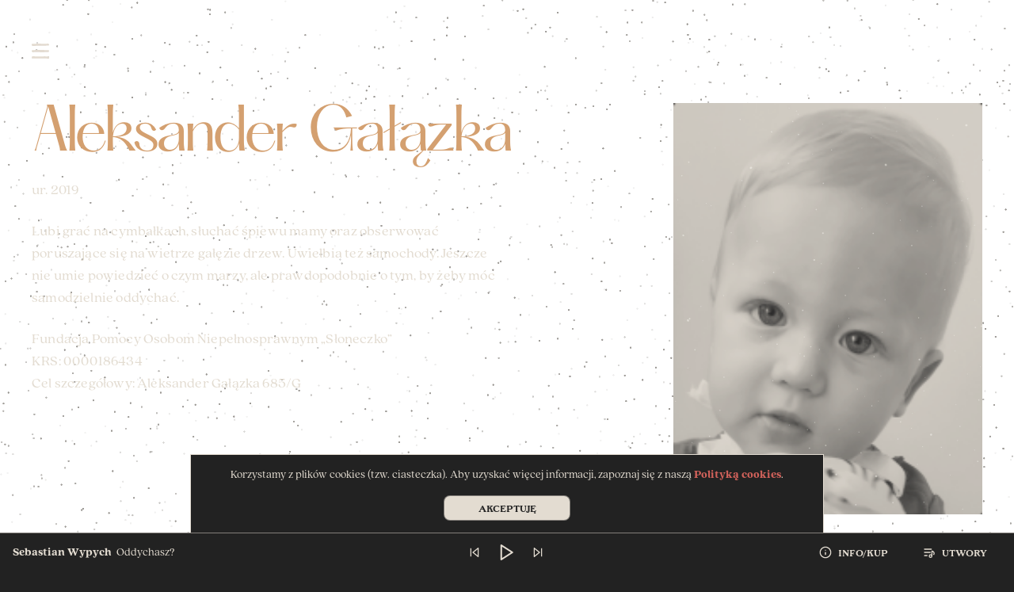

--- FILE ---
content_type: text/html; charset=UTF-8
request_url: https://ondinata.com/pl/team/aleksander-galazka/
body_size: 29899
content:
<!doctype html>
<html class="no-js " lang="pl-PL">

<head>
	<meta charset="UTF-8">

	<title data-head-title>Aleksander Gałązka - Pieśni dla Ondyny</title>
	<meta name="Copyright" content="Copyright &copy; Pieśni dla Ondyny 2026. All Rights Reserved.">
	<meta name="viewport" content="width=device-width, initial-scale=1.0, minimum-scale=1.0">
	<meta name="format-detection" content="telephone=no">
	<meta name="facebook-domain-verification" content="rakdlox9ieih204xi6ev6cng46cn9z" />

	<link rel="profile" href="http://gmpg.org/xfn/11" />
	<link rel="pingback" href="https://ondinata.com/wp/xmlrpc.php" />

	<link rel="preload" href="https://ondinata.com/app/themes/piesni-dla-ondyny/_/img/moon-hero.png" as="image" crossorigin>
	<link rel="preload" href="https://ondinata.com/app/themes/piesni-dla-ondyny/_/img/waves.jpg" as="image" crossorigin>

	<link rel='preload' href='https://ondinata.com/app/themes/piesni-dla-ondyny/_/fonts/Hatton-Regular.woff2' as='font' type='font/woff2' crossorigin><link rel='preload' href='https://ondinata.com/app/themes/piesni-dla-ondyny/_/fonts/QuincyCF-Black.woff2' as='font' type='font/woff2' crossorigin><link rel='preload' href='https://ondinata.com/app/themes/piesni-dla-ondyny/_/fonts/QuincyCF-Regular.woff2' as='font' type='font/woff2' crossorigin>

	<meta name='robots' content='index, follow, max-image-preview:large, max-snippet:-1, max-video-preview:-1' />
<link rel="alternate" href="https://ondinata.com/pl/team/aleksander-galazka/" hreflang="pl" />
<link rel="alternate" href="https://ondinata.com/en/team/aleksander-galazka-2/" hreflang="en" />

	<!-- This site is optimized with the Yoast SEO plugin v20.5 - https://yoast.com/wordpress/plugins/seo/ -->
	<link rel="canonical" href="https://ondinata.com/pl/team/aleksander-galazka/" />
	<meta property="og:locale" content="pl_PL" />
	<meta property="og:locale:alternate" content="en_GB" />
	<meta property="og:type" content="article" />
	<meta property="og:title" content="Aleksander Gałązka - Pieśni dla Ondyny" />
	<meta property="og:description" content="ur.&nbsp;2019 Lubi grać na cymbałkach, słuchać śpiewu mamy oraz obserwować poruszające się na wietrze gałęzie drzew. Uwielbia też samochody. Jeszcze nie umie powiedzieć o czym marzy, ale prawdopodobnie o tym, by żeby móc samodzielnie&nbsp;oddychać. Fundacja Pomocy Osobom Niepełnosprawnym &#8222;Słoneczko&#8221; KRS: 0000186434 Cel szczegółowy: Aleksander Gałązka 685/G" />
	<meta property="og:url" content="https://ondinata.com/pl/team/aleksander-galazka/" />
	<meta property="og:site_name" content="Pieśni dla Ondyny" />
	<meta property="article:modified_time" content="2021-02-25T00:24:41+00:00" />
	<meta property="og:image" content="https://ondinata.com/app/uploads/2021/01/photo-3-1.png" />
	<meta property="og:image:width" content="183" />
	<meta property="og:image:height" content="244" />
	<meta property="og:image:type" content="image/png" />
	<meta name="twitter:card" content="summary_large_image" />
	<script type="application/ld+json" class="yoast-schema-graph">{"@context":"https://schema.org","@graph":[{"@type":"WebPage","@id":"https://ondinata.com/pl/team/aleksander-galazka/","url":"https://ondinata.com/pl/team/aleksander-galazka/","name":"Aleksander Gałązka - Pieśni dla Ondyny","isPartOf":{"@id":"https://ondinata.com/pl/#website"},"primaryImageOfPage":{"@id":"https://ondinata.com/pl/team/aleksander-galazka/#primaryimage"},"image":{"@id":"https://ondinata.com/pl/team/aleksander-galazka/#primaryimage"},"thumbnailUrl":"https://ondinata.com/app/uploads/2021/01/photo-3-1.png","datePublished":"2021-01-25T14:46:16+00:00","dateModified":"2021-02-25T00:24:41+00:00","breadcrumb":{"@id":"https://ondinata.com/pl/team/aleksander-galazka/#breadcrumb"},"inLanguage":"pl-PL","potentialAction":[{"@type":"ReadAction","target":["https://ondinata.com/pl/team/aleksander-galazka/"]}]},{"@type":"ImageObject","inLanguage":"pl-PL","@id":"https://ondinata.com/pl/team/aleksander-galazka/#primaryimage","url":"https://ondinata.com/app/uploads/2021/01/photo-3-1.png","contentUrl":"https://ondinata.com/app/uploads/2021/01/photo-3-1.png","width":183,"height":244},{"@type":"BreadcrumbList","@id":"https://ondinata.com/pl/team/aleksander-galazka/#breadcrumb","itemListElement":[{"@type":"ListItem","position":1,"name":"Home","item":"https://ondinata.com/pl/"},{"@type":"ListItem","position":2,"name":"Aleksander&nbsp;Gałązka"}]},{"@type":"WebSite","@id":"https://ondinata.com/pl/#website","url":"https://ondinata.com/pl/","name":"Pieśni dla Ondyny","description":"","potentialAction":[{"@type":"SearchAction","target":{"@type":"EntryPoint","urlTemplate":"https://ondinata.com/pl/?s={search_term_string}"},"query-input":"required name=search_term_string"}],"inLanguage":"pl-PL"}]}</script>
	<!-- / Yoast SEO plugin. -->


<link rel="alternate" type="application/rss+xml" title="Pieśni dla Ondyny &raquo; Kanał z wpisami" href="https://ondinata.com/pl/feed/" />
<link rel="alternate" type="application/rss+xml" title="Pieśni dla Ondyny &raquo; Kanał z komentarzami" href="https://ondinata.com/pl/comments/feed/" />
<script type="text/javascript">
window._wpemojiSettings = {"baseUrl":"https:\/\/s.w.org\/images\/core\/emoji\/14.0.0\/72x72\/","ext":".png","svgUrl":"https:\/\/s.w.org\/images\/core\/emoji\/14.0.0\/svg\/","svgExt":".svg","source":{"concatemoji":"https:\/\/ondinata.com\/wp\/wp-includes\/js\/wp-emoji-release.min.js?ver=6.2.8"}};
/*! This file is auto-generated */
!function(e,a,t){var n,r,o,i=a.createElement("canvas"),p=i.getContext&&i.getContext("2d");function s(e,t){p.clearRect(0,0,i.width,i.height),p.fillText(e,0,0);e=i.toDataURL();return p.clearRect(0,0,i.width,i.height),p.fillText(t,0,0),e===i.toDataURL()}function c(e){var t=a.createElement("script");t.src=e,t.defer=t.type="text/javascript",a.getElementsByTagName("head")[0].appendChild(t)}for(o=Array("flag","emoji"),t.supports={everything:!0,everythingExceptFlag:!0},r=0;r<o.length;r++)t.supports[o[r]]=function(e){if(p&&p.fillText)switch(p.textBaseline="top",p.font="600 32px Arial",e){case"flag":return s("\ud83c\udff3\ufe0f\u200d\u26a7\ufe0f","\ud83c\udff3\ufe0f\u200b\u26a7\ufe0f")?!1:!s("\ud83c\uddfa\ud83c\uddf3","\ud83c\uddfa\u200b\ud83c\uddf3")&&!s("\ud83c\udff4\udb40\udc67\udb40\udc62\udb40\udc65\udb40\udc6e\udb40\udc67\udb40\udc7f","\ud83c\udff4\u200b\udb40\udc67\u200b\udb40\udc62\u200b\udb40\udc65\u200b\udb40\udc6e\u200b\udb40\udc67\u200b\udb40\udc7f");case"emoji":return!s("\ud83e\udef1\ud83c\udffb\u200d\ud83e\udef2\ud83c\udfff","\ud83e\udef1\ud83c\udffb\u200b\ud83e\udef2\ud83c\udfff")}return!1}(o[r]),t.supports.everything=t.supports.everything&&t.supports[o[r]],"flag"!==o[r]&&(t.supports.everythingExceptFlag=t.supports.everythingExceptFlag&&t.supports[o[r]]);t.supports.everythingExceptFlag=t.supports.everythingExceptFlag&&!t.supports.flag,t.DOMReady=!1,t.readyCallback=function(){t.DOMReady=!0},t.supports.everything||(n=function(){t.readyCallback()},a.addEventListener?(a.addEventListener("DOMContentLoaded",n,!1),e.addEventListener("load",n,!1)):(e.attachEvent("onload",n),a.attachEvent("onreadystatechange",function(){"complete"===a.readyState&&t.readyCallback()})),(e=t.source||{}).concatemoji?c(e.concatemoji):e.wpemoji&&e.twemoji&&(c(e.twemoji),c(e.wpemoji)))}(window,document,window._wpemojiSettings);
</script>
<style type="text/css">
img.wp-smiley,
img.emoji {
	display: inline !important;
	border: none !important;
	box-shadow: none !important;
	height: 1em !important;
	width: 1em !important;
	margin: 0 0.07em !important;
	vertical-align: -0.1em !important;
	background: none !important;
	padding: 0 !important;
}
</style>
	<link rel='stylesheet' id='wp-block-library-css' href='https://ondinata.com/wp/wp-includes/css/dist/block-library/style.min.css?ver=6.2.8' type='text/css' media='all' />
<link rel='stylesheet' id='classic-theme-styles-css' href='https://ondinata.com/wp/wp-includes/css/classic-themes.min.css?ver=6.2.8' type='text/css' media='all' />
<style id='global-styles-inline-css' type='text/css'>
body{--wp--preset--color--black: #000000;--wp--preset--color--cyan-bluish-gray: #abb8c3;--wp--preset--color--white: #ffffff;--wp--preset--color--pale-pink: #f78da7;--wp--preset--color--vivid-red: #cf2e2e;--wp--preset--color--luminous-vivid-orange: #ff6900;--wp--preset--color--luminous-vivid-amber: #fcb900;--wp--preset--color--light-green-cyan: #7bdcb5;--wp--preset--color--vivid-green-cyan: #00d084;--wp--preset--color--pale-cyan-blue: #8ed1fc;--wp--preset--color--vivid-cyan-blue: #0693e3;--wp--preset--color--vivid-purple: #9b51e0;--wp--preset--gradient--vivid-cyan-blue-to-vivid-purple: linear-gradient(135deg,rgba(6,147,227,1) 0%,rgb(155,81,224) 100%);--wp--preset--gradient--light-green-cyan-to-vivid-green-cyan: linear-gradient(135deg,rgb(122,220,180) 0%,rgb(0,208,130) 100%);--wp--preset--gradient--luminous-vivid-amber-to-luminous-vivid-orange: linear-gradient(135deg,rgba(252,185,0,1) 0%,rgba(255,105,0,1) 100%);--wp--preset--gradient--luminous-vivid-orange-to-vivid-red: linear-gradient(135deg,rgba(255,105,0,1) 0%,rgb(207,46,46) 100%);--wp--preset--gradient--very-light-gray-to-cyan-bluish-gray: linear-gradient(135deg,rgb(238,238,238) 0%,rgb(169,184,195) 100%);--wp--preset--gradient--cool-to-warm-spectrum: linear-gradient(135deg,rgb(74,234,220) 0%,rgb(151,120,209) 20%,rgb(207,42,186) 40%,rgb(238,44,130) 60%,rgb(251,105,98) 80%,rgb(254,248,76) 100%);--wp--preset--gradient--blush-light-purple: linear-gradient(135deg,rgb(255,206,236) 0%,rgb(152,150,240) 100%);--wp--preset--gradient--blush-bordeaux: linear-gradient(135deg,rgb(254,205,165) 0%,rgb(254,45,45) 50%,rgb(107,0,62) 100%);--wp--preset--gradient--luminous-dusk: linear-gradient(135deg,rgb(255,203,112) 0%,rgb(199,81,192) 50%,rgb(65,88,208) 100%);--wp--preset--gradient--pale-ocean: linear-gradient(135deg,rgb(255,245,203) 0%,rgb(182,227,212) 50%,rgb(51,167,181) 100%);--wp--preset--gradient--electric-grass: linear-gradient(135deg,rgb(202,248,128) 0%,rgb(113,206,126) 100%);--wp--preset--gradient--midnight: linear-gradient(135deg,rgb(2,3,129) 0%,rgb(40,116,252) 100%);--wp--preset--duotone--dark-grayscale: url('#wp-duotone-dark-grayscale');--wp--preset--duotone--grayscale: url('#wp-duotone-grayscale');--wp--preset--duotone--purple-yellow: url('#wp-duotone-purple-yellow');--wp--preset--duotone--blue-red: url('#wp-duotone-blue-red');--wp--preset--duotone--midnight: url('#wp-duotone-midnight');--wp--preset--duotone--magenta-yellow: url('#wp-duotone-magenta-yellow');--wp--preset--duotone--purple-green: url('#wp-duotone-purple-green');--wp--preset--duotone--blue-orange: url('#wp-duotone-blue-orange');--wp--preset--font-size--small: 13px;--wp--preset--font-size--medium: 20px;--wp--preset--font-size--large: 36px;--wp--preset--font-size--x-large: 42px;--wp--preset--spacing--20: 0.44rem;--wp--preset--spacing--30: 0.67rem;--wp--preset--spacing--40: 1rem;--wp--preset--spacing--50: 1.5rem;--wp--preset--spacing--60: 2.25rem;--wp--preset--spacing--70: 3.38rem;--wp--preset--spacing--80: 5.06rem;--wp--preset--shadow--natural: 6px 6px 9px rgba(0, 0, 0, 0.2);--wp--preset--shadow--deep: 12px 12px 50px rgba(0, 0, 0, 0.4);--wp--preset--shadow--sharp: 6px 6px 0px rgba(0, 0, 0, 0.2);--wp--preset--shadow--outlined: 6px 6px 0px -3px rgba(255, 255, 255, 1), 6px 6px rgba(0, 0, 0, 1);--wp--preset--shadow--crisp: 6px 6px 0px rgba(0, 0, 0, 1);}:where(.is-layout-flex){gap: 0.5em;}body .is-layout-flow > .alignleft{float: left;margin-inline-start: 0;margin-inline-end: 2em;}body .is-layout-flow > .alignright{float: right;margin-inline-start: 2em;margin-inline-end: 0;}body .is-layout-flow > .aligncenter{margin-left: auto !important;margin-right: auto !important;}body .is-layout-constrained > .alignleft{float: left;margin-inline-start: 0;margin-inline-end: 2em;}body .is-layout-constrained > .alignright{float: right;margin-inline-start: 2em;margin-inline-end: 0;}body .is-layout-constrained > .aligncenter{margin-left: auto !important;margin-right: auto !important;}body .is-layout-constrained > :where(:not(.alignleft):not(.alignright):not(.alignfull)){max-width: var(--wp--style--global--content-size);margin-left: auto !important;margin-right: auto !important;}body .is-layout-constrained > .alignwide{max-width: var(--wp--style--global--wide-size);}body .is-layout-flex{display: flex;}body .is-layout-flex{flex-wrap: wrap;align-items: center;}body .is-layout-flex > *{margin: 0;}:where(.wp-block-columns.is-layout-flex){gap: 2em;}.has-black-color{color: var(--wp--preset--color--black) !important;}.has-cyan-bluish-gray-color{color: var(--wp--preset--color--cyan-bluish-gray) !important;}.has-white-color{color: var(--wp--preset--color--white) !important;}.has-pale-pink-color{color: var(--wp--preset--color--pale-pink) !important;}.has-vivid-red-color{color: var(--wp--preset--color--vivid-red) !important;}.has-luminous-vivid-orange-color{color: var(--wp--preset--color--luminous-vivid-orange) !important;}.has-luminous-vivid-amber-color{color: var(--wp--preset--color--luminous-vivid-amber) !important;}.has-light-green-cyan-color{color: var(--wp--preset--color--light-green-cyan) !important;}.has-vivid-green-cyan-color{color: var(--wp--preset--color--vivid-green-cyan) !important;}.has-pale-cyan-blue-color{color: var(--wp--preset--color--pale-cyan-blue) !important;}.has-vivid-cyan-blue-color{color: var(--wp--preset--color--vivid-cyan-blue) !important;}.has-vivid-purple-color{color: var(--wp--preset--color--vivid-purple) !important;}.has-black-background-color{background-color: var(--wp--preset--color--black) !important;}.has-cyan-bluish-gray-background-color{background-color: var(--wp--preset--color--cyan-bluish-gray) !important;}.has-white-background-color{background-color: var(--wp--preset--color--white) !important;}.has-pale-pink-background-color{background-color: var(--wp--preset--color--pale-pink) !important;}.has-vivid-red-background-color{background-color: var(--wp--preset--color--vivid-red) !important;}.has-luminous-vivid-orange-background-color{background-color: var(--wp--preset--color--luminous-vivid-orange) !important;}.has-luminous-vivid-amber-background-color{background-color: var(--wp--preset--color--luminous-vivid-amber) !important;}.has-light-green-cyan-background-color{background-color: var(--wp--preset--color--light-green-cyan) !important;}.has-vivid-green-cyan-background-color{background-color: var(--wp--preset--color--vivid-green-cyan) !important;}.has-pale-cyan-blue-background-color{background-color: var(--wp--preset--color--pale-cyan-blue) !important;}.has-vivid-cyan-blue-background-color{background-color: var(--wp--preset--color--vivid-cyan-blue) !important;}.has-vivid-purple-background-color{background-color: var(--wp--preset--color--vivid-purple) !important;}.has-black-border-color{border-color: var(--wp--preset--color--black) !important;}.has-cyan-bluish-gray-border-color{border-color: var(--wp--preset--color--cyan-bluish-gray) !important;}.has-white-border-color{border-color: var(--wp--preset--color--white) !important;}.has-pale-pink-border-color{border-color: var(--wp--preset--color--pale-pink) !important;}.has-vivid-red-border-color{border-color: var(--wp--preset--color--vivid-red) !important;}.has-luminous-vivid-orange-border-color{border-color: var(--wp--preset--color--luminous-vivid-orange) !important;}.has-luminous-vivid-amber-border-color{border-color: var(--wp--preset--color--luminous-vivid-amber) !important;}.has-light-green-cyan-border-color{border-color: var(--wp--preset--color--light-green-cyan) !important;}.has-vivid-green-cyan-border-color{border-color: var(--wp--preset--color--vivid-green-cyan) !important;}.has-pale-cyan-blue-border-color{border-color: var(--wp--preset--color--pale-cyan-blue) !important;}.has-vivid-cyan-blue-border-color{border-color: var(--wp--preset--color--vivid-cyan-blue) !important;}.has-vivid-purple-border-color{border-color: var(--wp--preset--color--vivid-purple) !important;}.has-vivid-cyan-blue-to-vivid-purple-gradient-background{background: var(--wp--preset--gradient--vivid-cyan-blue-to-vivid-purple) !important;}.has-light-green-cyan-to-vivid-green-cyan-gradient-background{background: var(--wp--preset--gradient--light-green-cyan-to-vivid-green-cyan) !important;}.has-luminous-vivid-amber-to-luminous-vivid-orange-gradient-background{background: var(--wp--preset--gradient--luminous-vivid-amber-to-luminous-vivid-orange) !important;}.has-luminous-vivid-orange-to-vivid-red-gradient-background{background: var(--wp--preset--gradient--luminous-vivid-orange-to-vivid-red) !important;}.has-very-light-gray-to-cyan-bluish-gray-gradient-background{background: var(--wp--preset--gradient--very-light-gray-to-cyan-bluish-gray) !important;}.has-cool-to-warm-spectrum-gradient-background{background: var(--wp--preset--gradient--cool-to-warm-spectrum) !important;}.has-blush-light-purple-gradient-background{background: var(--wp--preset--gradient--blush-light-purple) !important;}.has-blush-bordeaux-gradient-background{background: var(--wp--preset--gradient--blush-bordeaux) !important;}.has-luminous-dusk-gradient-background{background: var(--wp--preset--gradient--luminous-dusk) !important;}.has-pale-ocean-gradient-background{background: var(--wp--preset--gradient--pale-ocean) !important;}.has-electric-grass-gradient-background{background: var(--wp--preset--gradient--electric-grass) !important;}.has-midnight-gradient-background{background: var(--wp--preset--gradient--midnight) !important;}.has-small-font-size{font-size: var(--wp--preset--font-size--small) !important;}.has-medium-font-size{font-size: var(--wp--preset--font-size--medium) !important;}.has-large-font-size{font-size: var(--wp--preset--font-size--large) !important;}.has-x-large-font-size{font-size: var(--wp--preset--font-size--x-large) !important;}
.wp-block-navigation a:where(:not(.wp-element-button)){color: inherit;}
:where(.wp-block-columns.is-layout-flex){gap: 2em;}
.wp-block-pullquote{font-size: 1.5em;line-height: 1.6;}
</style>
<link rel='stylesheet' id='screen-css' href='https://ondinata.com/app/themes/piesni-dla-ondyny/_/css/main.min.css?ver=1709217868' type='text/css' media='all' />
<link rel="https://api.w.org/" href="https://ondinata.com/wp-json/" /><link rel="EditURI" type="application/rsd+xml" title="RSD" href="https://ondinata.com/wp/xmlrpc.php?rsd" />
<link rel="wlwmanifest" type="application/wlwmanifest+xml" href="https://ondinata.com/wp/wp-includes/wlwmanifest.xml" />
<meta name="generator" content="WordPress 6.2.8" />
<link rel='shortlink' href='https://ondinata.com/?p=444' />
<link rel="alternate" type="application/json+oembed" href="https://ondinata.com/wp-json/oembed/1.0/embed?url=https%3A%2F%2Fondinata.com%2Fpl%2Fteam%2Faleksander-galazka%2F" />
<link rel="alternate" type="text/xml+oembed" href="https://ondinata.com/wp-json/oembed/1.0/embed?url=https%3A%2F%2Fondinata.com%2Fpl%2Fteam%2Faleksander-galazka%2F&#038;format=xml" />
<link rel="shortcut icon" href="https://ondinata.com/app/themes/piesni-dla-ondyny/favicon.png" data-favicon />
</head>

<body class="team-template-default single single-team postid-444" data-base-href="https://ondinata.com/pl/" data-home-url="https://ondinata.com/pl/" data-assets-href="https://ondinata.com/app/themes/piesni-dla-ondyny/">

	<div class="preloader" data-loader>
		<div class="icon"></div>
		<div class="loading" data-progress-bar><span></span></div>
	</div>

	<div class="cookies" role="dialog" tabindex="-1" data-cookies>
		<div class="wysiwyg-content"><p>Korzystamy z&nbsp;plików cookies (tzw. ciasteczka). Aby uzyskać więcej informacji, zapoznaj się z&nbsp;naszą <a href="https://ondinata.com/pl/polityka-prywatnosci/">Polityką cookies</a>.</p>
</div>		<button class="cookies__button button button-secondary" type="button">Akceptuję</button>
	</div>

	<div class="bg-stars" data-bg-stars>
		<!-- <canvas class="bg-stars__canvas"></canvas> -->
	</div>

		
	<div class="overall" data-body-class="team-template-default single single-team postid-444" id="top">

		<header class="header" data-scroll-header>
			<div class="header-container" data-collapsing-header>
				<div class="wrapper">
					<div class="row">
						<div class="col-9">
							<button class="burger" data-nav-toggle="menu" aria-controls="menu-menu" aria-expanded="false">
								<span class="before"><?xml version="1.0" encoding="utf-8"?>
<svg version="1.1" id="Layer_1" xmlns="http://www.w3.org/2000/svg" xmlns:xlink="http://www.w3.org/1999/xlink" x="0px" y="0px"
	 viewBox="0 0 21.3 2.7" style="enable-background:new 0 0 21.3 2.7;" xml:space="preserve">
<path class="fill-rule:evenodd;clip-rule:evenodd;" fill="#E3DBD1" d="M5.1,2.5c0.1,0,0.2,0,0.3,0c0.4,0,0.8,0,1.2,0c0.1,0,0.2,0,0.4,0c0.1,0,0.3,0,0.4,0h0.1c0.1,0,0.2,0,0.2,0
	c0.2,0,0.5,0,0.7,0c0,0,0.1,0,0.1,0c0.1,0,0.2,0,0.3-0.1c0.3,0,0.7,0,1,0c0.5,0,1,0,1.5,0c0.6,0,1.1,0,1.7,0c0.4,0,0.7,0,1.1,0l0,0
	c0.9,0,1.9,0,2.8,0c0.4,0,0.9,0,1.3-0.1c0.6-0.1,1.3-0.1,2-0.1c0,0,0.1,0,0.1,0c0.2,0,0.5,0.1,0.5-0.3C20.8,2,20.9,2,21,2
	c0.4,0,0.4-0.1,0.3-0.3c0-0.1,0-0.1,0-0.2c0,0,0,0,0-0.1c0,0,0-0.2-0.1-0.2c-0.1-0.1-0.1-0.2-0.1-0.3c0-0.2,0-0.3-0.3-0.4
	c-0.1,0-0.2-0.1-0.2-0.2C20.6,0.2,20.5,0,20.1,0c-0.9,0.1-1.9,0.2-2.8,0.2c-2.2,0.1-4.4,0-6.6-0.1c-0.6,0-1.1,0-1.7,0
	c-0.3,0-0.6,0-0.8,0v0c-0.2,0-0.3,0-0.5,0c-0.3,0-0.7,0-1,0c-0.2,0-0.4,0-0.6,0C5,0.1,4,0.2,3,0.2c-0.2,0-0.5,0-0.7,0
	c-0.7,0-1.3,0-2,0.2C0.2,0.4,0,0.5,0,0.7c0,0.1,0,0.2,0,0.3c0,0.1,0,0.3,0,0.4C0,1.6,0.1,1.8,0.3,2c0.1,0.1,0.2,0.3,0.2,0.5
	c0,0.1,0.2,0.4,0.5,0.2c0.2-0.1,0.4-0.1,0.6-0.1c0,0,0.1,0,0.1,0c1,0,2,0,3,0h0.1C4.9,2.6,5,2.5,5.1,2.5z"/>
</svg>
</span>
								<span class="burger__label"><?xml version="1.0" encoding="utf-8"?>
<svg version="1.1" id="Layer_1" xmlns="http://www.w3.org/2000/svg" xmlns:xlink="http://www.w3.org/1999/xlink" x="0px" y="0px"
	 viewBox="0 0 21.3 2.7" style="enable-background:new 0 0 21.3 2.7;" xml:space="preserve">
<path style="fill-rule:evenodd;clip-rule:evenodd;" fill="#E3DBD1" d="M16,0.2c0.1,0,0.2,0,0.3,0c0.1,0,0.2,0,0.2,0h0.1c1,0,2,0,3,0l0.1,0c0.2,0,0.4,0,0.6-0.1
	c0.3-0.2,0.5,0.1,0.5,0.2c0,0.2,0.1,0.3,0.2,0.5c0.1,0.2,0.3,0.4,0.2,0.7c0,0.1,0,0.3,0,0.4v0c0,0.1,0,0.2,0,0.2
	c0,0.1-0.1,0.1-0.2,0.1c-0.1,0-0.2,0-0.2,0.1c-0.2,0.1-1,0.1-1.9,0.2h0c-0.3,0-0.5,0-0.8,0c-1,0-1.9,0.1-2.9,0.1c-0.2,0-0.4,0-0.6,0
	c-0.3,0-0.7,0-1,0c-0.2,0-0.3,0-0.5,0v0c-0.3,0-0.6,0-0.8,0h0c-0.6,0-1.1,0-1.7,0C8.5,2.5,6.3,2.5,4.1,2.5c-0.9,0-1.9,0.1-2.8,0.2
	c-0.4,0-0.5-0.1-0.5-0.4c0-0.1-0.1-0.1-0.2-0.2C0.2,2.1,0.2,2,0.2,1.8c0-0.1,0-0.2-0.1-0.3c0,0,0-0.1-0.1-0.1c0,0,0,0,0-0.1
	c0-0.1,0-0.3,0-0.3c-0.1-0.2,0-0.4,0.3-0.3c0.1,0,0.2,0,0.2-0.1c0-0.3,0.3-0.3,0.5-0.3c0,0,0.1,0,0.1,0c0.7,0.1,1.3,0,2-0.1
	c0.4,0,0.9-0.1,1.3-0.1c0.9,0,1.9,0,2.8,0h0l0,0c0.4,0,0.7,0,1.1,0h0c0.6,0,1.1,0,1.7,0c0.5,0,1,0,1.5,0h0c0.3,0,0.7,0,1,0
	c0.1-0.1,0.2-0.1,0.3-0.1c0,0,0.1,0,0.1,0c0.2,0,0.5,0,0.7,0c0.1,0,0.2,0,0.2,0H14c0.1,0,0.3,0,0.4,0h0c0.1,0,0.2,0,0.4,0
	C15.2,0.2,15.6,0.2,16,0.2z"/>
</svg>
</span>
								<span class="after"><?xml version="1.0" encoding="utf-8"?>
<svg version="1.1" id="Layer_1" xmlns="http://www.w3.org/2000/svg" xmlns:xlink="http://www.w3.org/1999/xlink" x="0px" y="0px"
	 viewBox="0 0 21.3 2.7" style="enable-background:new 0 0 21.3 2.7;" xml:space="preserve">
<path style="fill-rule:evenodd;clip-rule:evenodd;" fill="#E3DBD1" d="M17,2.5L17,2.5c-0.1,0-0.3,0-0.4,0c-0.5,0-1,0-1.5,0c-0.3,0-0.7,0-1,0c-0.2,0-0.3,0-0.5,0h0c-0.3,0-0.6,0-1,0
	c-0.4,0-0.7,0-1.1,0h0c-0.6,0-1.1,0-1.7,0c-0.4,0-0.8,0-1.2,0c-0.4,0-0.8,0-1.2,0c-0.2,0-0.5,0-0.7,0c-0.3,0-0.5,0-0.7,0h0
	c-0.2,0-0.3,0-0.5,0c-0.2,0-0.4,0-0.7,0h0h0c-0.5,0-1,0-1.5,0c-0.3,0-0.6,0-0.9,0h0h0c-0.1,0-0.2,0-0.3,0c-0.3,0-0.6,0-0.8,0h0
	c-0.1,0-0.3,0-0.4,0c0,0-0.1,0-0.1,0c-0.1,0-0.1,0-0.2,0c-0.3,0-0.3,0-0.4-0.3C0.1,2.1,0,1.9,0,1.7c0-0.1,0-0.2,0.1-0.3
	c0.1-0.1,0.2-0.2,0.1-0.3c0,0,0-0.1,0-0.1c0-0.1,0-0.2,0-0.2c0-0.1,0-0.2,0-0.3c0,0,0-0.1,0-0.2c0-0.1,0-0.1,0.1-0.1l0,0
	c0,0,0.1,0,0.1,0h0c0,0,0.1,0,0.1,0c0.1,0,0.3,0,0.4-0.1l0,0C1.3,0.1,1.5,0,1.7,0c0,0,0.1,0,0.1,0c0.1,0,0.1,0,0.2,0
	c0.3,0.1,0.7,0.1,1,0.1c0.1,0,0.2,0,0.3,0c0.3,0,0.5,0,0.8,0.1c0.2,0,0.4,0,0.5,0h0c0.1,0,0.2,0,0.4,0c0.2,0,0.5,0,0.7,0
	c0.1,0,0.3,0,0.4,0c0.1,0,0.2,0,0.3,0c0.2,0,0.5,0,0.7,0c0.4-0.1,0.7,0,1.1,0h0h0c0.1,0,0.3,0,0.4,0c0,0,0.1,0,0.1,0h0
	c0.1,0,0.3,0,0.4,0c0.1,0,0.3-0.1,0.4,0c0.1,0,0.2,0,0.3,0c0,0,0.1,0,0.1,0c0.2,0,0.3,0,0.5,0l0,0l0,0c0.3,0,0.6,0,0.9,0
	c0.1,0,0.3,0,0.4,0c0.1,0,0.2,0,0.3,0c0.1,0,0.2,0,0.4,0c0.4,0,0.7,0,1.1,0c0.1,0,0.1,0,0.2,0c0.1,0,0.1-0.1,0.2,0
	c0.2,0,0.3,0,0.5,0c0.1,0,0.2,0,0.3,0l0,0c0.1,0,0.2,0,0.3-0.1c0,0,0,0,0.1,0c0.2,0,0.4,0,0.6,0c0.3,0,0.6-0.1,0.9,0
	c0.4,0.1,0.8,0.2,1.2,0.2l0,0c0.1,0,0.1,0,0.2,0c0.1,0,0.2,0,0.3,0c0.1,0,0.1,0,0.2,0c0.4,0,0.8-0.1,1.2,0c0.2,0,0.4,0,0.6,0
	c0.2,0,0.3,0,0.5,0c0.1,0,0.2,0,0.3,0.2c0.2,0.3,0.3,0.7,0.3,1c0,0,0,0,0,0c0,0,0,0,0,0c-0.2,0.2-0.1,0.3,0,0.5
	c0,0.1,0.1,0.2,0.1,0.2c0,0.3,0,0.3-0.3,0.4c-0.2,0-0.4,0-0.6,0.1c-0.5,0-1,0-1.5,0l-0.1,0C18.2,2.5,17.6,2.5,17,2.5z"/>
</svg>
</span>
							</button>
						</div>
					</div>
				</div>
			</div>
			<nav class="header__menu" data-menu>
				<ul id="menu-menu" class="menu"><li id="menu-item-177" class="menu-item menu-item-type-post_type menu-item-object-page menu-item-home menu-item-177"><a href="https://ondinata.com/pl/">Strona główna</a></li>
<li id="menu-item-87" class="menu-item menu-item-type-post_type menu-item-object-page menu-item-has-children menu-item-87"><a href="https://ondinata.com/pl/o-projekcie/">O projekcie</a>
<ul class="sub-menu">
	<li id="menu-item-176" class="menu-item menu-item-type-post_type menu-item-object-page menu-item-176"><a href="https://ondinata.com/pl/o-projekcie/">Idea</a></li>
	<li id="menu-item-94" class="menu-item menu-item-type-custom menu-item-object-custom menu-item-94"><a href="https://ondinata.com/pl/o-projekcie/#klatwa">Klątwa</a></li>
	<li id="menu-item-570" class="menu-item menu-item-type-post_type menu-item-object-page menu-item-570"><a href="https://ondinata.com/pl/badania/">Badania</a></li>
	<li id="menu-item-1032" class="menu-item menu-item-type-custom menu-item-object-custom menu-item-1032"><a href="https://ondinata.com/pl/o-projekcie/#podziekowania">Podziękowania</a></li>
</ul>
</li>
<li id="menu-item-578" class="menu-item menu-item-type-custom menu-item-object-custom menu-item-has-children menu-item-578"><a href="#">O&nbsp;nas</a>
<ul class="sub-menu">
	<li id="menu-item-579" class="menu-item menu-item-type-post_type menu-item-object-page menu-item-579"><a href="https://ondinata.com/pl/fundacja/">Fundacja</a></li>
	<li id="menu-item-580" class="menu-item menu-item-type-post_type menu-item-object-page menu-item-580"><a href="https://ondinata.com/pl/zespol/">Zespół</a></li>
	<li id="menu-item-581" class="menu-item menu-item-type-post_type menu-item-object-page menu-item-581"><a href="https://ondinata.com/pl/nasi-podopieczni/">Nasi podopieczni</a></li>
	<li id="menu-item-1610" class="menu-item menu-item-type-post_type menu-item-object-page menu-item-1610"><a href="https://ondinata.com/pl/zdjecia/">Zdjęcia</a></li>
</ul>
</li>
<li id="menu-item-79" class="menu-item menu-item-type-custom menu-item-object-custom menu-item-has-children menu-item-79"><a href="#">Album</a>
<ul class="sub-menu">
	<li id="menu-item-573" class="menu-item menu-item-type-post_type menu-item-object-page menu-item-573"><a href="https://ondinata.com/pl/edycje/">Edycje</a></li>
	<li id="menu-item-574" class="menu-item menu-item-type-post_type menu-item-object-page menu-item-574"><a href="https://ondinata.com/pl/artysci/">Artyści</a></li>
	<li id="menu-item-576" class="trigger-songs menu-item menu-item-type-custom menu-item-object-custom menu-item-576"><a href="#">Utwory</a></li>
	<li id="menu-item-1542" class="menu-item menu-item-type-post_type menu-item-object-page menu-item-1542"><a href="https://ondinata.com/pl/video/">Wideo</a></li>
</ul>
</li>
<li id="menu-item-80" class="menu-item menu-item-type-custom menu-item-object-custom menu-item-has-children menu-item-80"><a href="#">Chcę&nbsp;pomóc</a>
<ul class="sub-menu">
	<li id="menu-item-582" class="custom-link menu-item menu-item-type-custom menu-item-object-custom menu-item-582"><a href="#buy-music">Kup&nbsp;muzykę</a></li>
	<li id="menu-item-583" class="custom-link menu-item menu-item-type-custom menu-item-object-custom menu-item-583"><a href="#share">Nagłośnij&nbsp;zbiórkę</a></li>
	<li id="menu-item-584" class="custom-link menu-item menu-item-type-custom menu-item-object-custom menu-item-584"><a href="#donate">Dorzuć&nbsp;się</a></li>
</ul>
</li>
<li id="menu-item-269" class="menu-item menu-item-type-post_type menu-item-object-page current_page_parent menu-item-269"><a href="https://ondinata.com/pl/aktualnosci/">Aktualności</a></li>
<li id="menu-item-81" class="custom-link menu-item menu-item-type-custom menu-item-object-custom menu-item-81"><a href="#contact">Kontakt</a></li>
<li id="menu-item-154-en" class="lang-item lang-item-6 lang-item-en lang-item-first menu-item menu-item-type-custom menu-item-object-custom menu-item-154-en"><a href="https://ondinata.com/en/team/aleksander-galazka-2/" hreflang="en-GB" lang="en-GB">English</a></li>
</ul>				<li class="menu__reload-intro reload-intro"><a href="https://ondinata.com/pl">Pokaż intro</a></li>
			</nav>
		</header>

		<div class="ajax-wrapper">

			<main class="main-container">

<article class="member member--pupils">
        <div class="member__wrapper">
                <div class="member__intro">
                            <figure class="member__thumbnail member__thumbnail--mobile">
                    <img class="lazy" data-lazy-load data-src="https://ondinata.com/app/uploads/2021/01/photo-3-1.png">
                                    </figure>
            
            <h1 class="member__name has-thumbnail">Aleksander&nbsp;Gałązka</h1>
            <div class="member__desc"><div class="wysiwyg-content"><p>ur.&nbsp;2019</p>
<p>Lubi grać na cymbałkach, słuchać śpiewu mamy oraz obserwować poruszające się na wietrze gałęzie drzew. Uwielbia też samochody. Jeszcze nie umie powiedzieć o czym marzy, ale prawdopodobnie o tym, by żeby móc samodzielnie&nbsp;oddychać.</p>
<p>Fundacja Pomocy Osobom Niepełnosprawnym &#8222;Słoneczko&#8221;<br />
KRS: 0000186434<br />
Cel szczegółowy: Aleksander Gałązka 685/G</p>
</div></div>

            
        </div>

        <div class="member__visually">
                            <figure class="member__thumbnail member__thumbnail--desktop">
                    <img class="lazy" data-lazy-load data-src="https://ondinata.com/app/uploads/2021/01/photo-3-1.png">
                                    </figure>
            
                    </div>

        <div class="member__nav navigation">
                                        <a href="https://ondinata.com/pl/team/bartlomiej-czernek/" class="member__prev nav-btn nav-btn--prev">
                    <svg width="20" height="14" viewBox="0 0 20 14" fill="none" xmlns="http://www.w3.org/2000/svg">
  <path d="M1.468 7.917c-.024-.014-.05-.03-.072-.05a3.204 3.204 0 00-.14-.007C.98 7.855.97 7.825.995 7.595c.006-.058.03-.116.054-.174.053-.126.105-.251-.025-.381-.003-.003-.002-.01 0-.014V7.02c-.015-.275.07-.525.22-.765.06-.09.135-.11.26-.115l.102.001a5.041 5.041 0 00.038-.036c.158-.148.314-.296.47-.445.157-.149.313-.298.47-.445l.035-.035c.014-.037.047-.054.079-.072.038-.02.076-.041.081-.093.105-.145.245-.255.405-.33v-.006a3.253 3.253 0 00-.005.006v-.004l.005-.006v.004c.034-.04.066-.081.098-.122l.102-.127.02-.02c.043-.043.085-.088.127-.133.056-.059.111-.118.168-.172.01-.01.019-.022.028-.034.026-.036.053-.072.117-.061l.196-.2c.193-.198.386-.395.584-.59.193-.189.387-.371.582-.555l.298-.28.288-.276c.196-.189.393-.378.587-.569.134-.134.289-.244.444-.355.229-.163.458-.327.621-.565A.763.763 0 007.47.584c.053-.086.117-.188.286-.014.04.04.075 0 .095-.025.09-.135.18-.09.28.07.027.037.06.07.093.105l.047.05V.765a.807.807 0 00.036.048c.021.027.042.054.054.082.022.054.066.104.11.154.078.087.155.174.11.286-.025.065-.015.095.03.16.095.13.165.25.025.355-.335.245-.665.49-.97.765a23.647 23.647 0 00-2 2.065c-.171.2-.355.387-.54.574l-.22.226v-.005l-.153.157c-.103.106-.206.213-.317.313a105.19 105.19 0 00-.248.232 5.06 5.06 0 00.888-.127c.253-.066.498-.04.742-.014.161.017.322.034.483.024.015 0 .035.005.045.015.081.071.189.066.29.06h.015c.09-.004.18.004.27.013.14.013.28.026.42-.008.06-.013.113.007.164.026a.293.293 0 00.146.029c.304-.044.608-.034.911-.024.107.004.213.008.32.009.08.002.16-.007.241-.017.11-.013.22-.025.323-.008.274.042.544.025.812.008.143-.009.286-.018.428-.018.043 0 .086.003.129.006a.736.736 0 00.291-.016.648.648 0 01.365-.005c.12.026.233.019.35.011l.12-.006c.107-.005.213-.013.32-.021.309-.024.618-.047.93.001.205.035.415.03.62 0 .07-.01.145-.015.22-.01.115.005.23.014.344.023.21.017.421.033.631.027.105-.002.207.003.31.009.148.008.297.016.45.001.22-.025.45-.05.68-.05.093 0 .187.004.28.007.29.011.58.022.86-.072.049-.017.106-.013.165-.009.027.002.054.004.08.004.153 0 .3.025.446.05.107.018.214.037.324.045.04.005.08.013.12.02.04.007.08.015.12.02l.013.001c.04.004.078.008.082.049.006.04.024.079.042.117.028.062.057.124.038.198-.016.058-.013.118-.01.178 0 .034.002.068 0 .102-.005.095.02.17.125.225.1.05.13.14.12.23-.02.165-.05.335-.08.5-.035.185-.1.225-.33.215a2.072 2.072 0 00-.165-.001l-.085.001a18.838 18.838 0 00-.355 0 9.461 9.461 0 01-.71-.015 14.73 14.73 0 01-.27-.023 5.202 5.202 0 00-.77-.032c-.44.021-.88.025-1.32.029a78.79 78.79 0 00-.565.006c-.216.006-.43.007-.643.007-.143 0-.285.001-.427.003-.198.002-.396.006-.595.01-.348.009-.698.016-1.045.01a17.99 17.99 0 00-1.04.01c-.49.027-.98.012-1.47-.003-.32-.01-.64-.019-.96-.017-.276 0-.553-.009-.83-.018-.138-.004-.276-.009-.415-.012l-.855-.015c-.428-.006-.855-.013-1.285-.025l-.33-.009c-.32-.009-.64-.017-.97-.016A22.93 22.93 0 005.59 9.52c.213.168.415.35.617.532l.203.183h-.005l.146.13c.116.104.23.206.34.315.354.35.71.7 1.044 1.065.07.077.146.149.222.222.201.19.405.385.507.67l.001-.002v.005-.004c-.041.049-.021.083-.002.117.02.036.04.071-.008.122-.047.052-.097.1-.147.148-.07.068-.141.136-.203.212-.117.146-.263.223-.41.299-.103.053-.207.107-.3.186-.075.06-.26.175-.285-.015-.013-.117-.079-.18-.146-.247l-.024-.023c-.3-.3-.605-.6-.91-.895-.007-.01-.016-.018-.024-.025l-.01-.01c-.037-.011-.056-.043-.075-.074-.022-.037-.044-.073-.096-.076-.15-.1-.265-.235-.365-.375h-.007l.007.005h-.004c-.002 0-.003-.002-.006-.005h.003a8.453 8.453 0 01-.253-.185c-.003-.007-.01-.011-.014-.015l-.006-.005c-.105-.09-.21-.18-.31-.275-.01-.011-.022-.02-.035-.03-.033-.024-.067-.049-.06-.11l-.33-.302c-.159-.145-.318-.29-.475-.438-.217-.206-.43-.416-.642-.626l-.213-.209c-.285-.28-.575-.555-.865-.83-.133-.126-.246-.272-.36-.42-.17-.22-.341-.442-.585-.595a.634.634 0 00-.037-.023z" fill="currentColor"/>
</svg>                    <span class="member__btn-text">Bartłomiej Czernek</span>
                </a>
            
                            <a href="https://ondinata.com/pl/team/filip-rotaru/" class="member__next nav-btn nav-btn--next">
                    <span class="member__btn-text">Filip Rotaru</span>
                    <svg width="20" height="14" viewBox="0 0 20 14" fill="none" xmlns="http://www.w3.org/2000/svg">
  <path d="M1.468 7.917c-.024-.014-.05-.03-.072-.05a3.204 3.204 0 00-.14-.007C.98 7.855.97 7.825.995 7.595c.006-.058.03-.116.054-.174.053-.126.105-.251-.025-.381-.003-.003-.002-.01 0-.014V7.02c-.015-.275.07-.525.22-.765.06-.09.135-.11.26-.115l.102.001a5.041 5.041 0 00.038-.036c.158-.148.314-.296.47-.445.157-.149.313-.298.47-.445l.035-.035c.014-.037.047-.054.079-.072.038-.02.076-.041.081-.093.105-.145.245-.255.405-.33v-.006a3.253 3.253 0 00-.005.006v-.004l.005-.006v.004c.034-.04.066-.081.098-.122l.102-.127.02-.02c.043-.043.085-.088.127-.133.056-.059.111-.118.168-.172.01-.01.019-.022.028-.034.026-.036.053-.072.117-.061l.196-.2c.193-.198.386-.395.584-.59.193-.189.387-.371.582-.555l.298-.28.288-.276c.196-.189.393-.378.587-.569.134-.134.289-.244.444-.355.229-.163.458-.327.621-.565A.763.763 0 007.47.584c.053-.086.117-.188.286-.014.04.04.075 0 .095-.025.09-.135.18-.09.28.07.027.037.06.07.093.105l.047.05V.765a.807.807 0 00.036.048c.021.027.042.054.054.082.022.054.066.104.11.154.078.087.155.174.11.286-.025.065-.015.095.03.16.095.13.165.25.025.355-.335.245-.665.49-.97.765a23.647 23.647 0 00-2 2.065c-.171.2-.355.387-.54.574l-.22.226v-.005l-.153.157c-.103.106-.206.213-.317.313a105.19 105.19 0 00-.248.232 5.06 5.06 0 00.888-.127c.253-.066.498-.04.742-.014.161.017.322.034.483.024.015 0 .035.005.045.015.081.071.189.066.29.06h.015c.09-.004.18.004.27.013.14.013.28.026.42-.008.06-.013.113.007.164.026a.293.293 0 00.146.029c.304-.044.608-.034.911-.024.107.004.213.008.32.009.08.002.16-.007.241-.017.11-.013.22-.025.323-.008.274.042.544.025.812.008.143-.009.286-.018.428-.018.043 0 .086.003.129.006a.736.736 0 00.291-.016.648.648 0 01.365-.005c.12.026.233.019.35.011l.12-.006c.107-.005.213-.013.32-.021.309-.024.618-.047.93.001.205.035.415.03.62 0 .07-.01.145-.015.22-.01.115.005.23.014.344.023.21.017.421.033.631.027.105-.002.207.003.31.009.148.008.297.016.45.001.22-.025.45-.05.68-.05.093 0 .187.004.28.007.29.011.58.022.86-.072.049-.017.106-.013.165-.009.027.002.054.004.08.004.153 0 .3.025.446.05.107.018.214.037.324.045.04.005.08.013.12.02.04.007.08.015.12.02l.013.001c.04.004.078.008.082.049.006.04.024.079.042.117.028.062.057.124.038.198-.016.058-.013.118-.01.178 0 .034.002.068 0 .102-.005.095.02.17.125.225.1.05.13.14.12.23-.02.165-.05.335-.08.5-.035.185-.1.225-.33.215a2.072 2.072 0 00-.165-.001l-.085.001a18.838 18.838 0 00-.355 0 9.461 9.461 0 01-.71-.015 14.73 14.73 0 01-.27-.023 5.202 5.202 0 00-.77-.032c-.44.021-.88.025-1.32.029a78.79 78.79 0 00-.565.006c-.216.006-.43.007-.643.007-.143 0-.285.001-.427.003-.198.002-.396.006-.595.01-.348.009-.698.016-1.045.01a17.99 17.99 0 00-1.04.01c-.49.027-.98.012-1.47-.003-.32-.01-.64-.019-.96-.017-.276 0-.553-.009-.83-.018-.138-.004-.276-.009-.415-.012l-.855-.015c-.428-.006-.855-.013-1.285-.025l-.33-.009c-.32-.009-.64-.017-.97-.016A22.93 22.93 0 005.59 9.52c.213.168.415.35.617.532l.203.183h-.005l.146.13c.116.104.23.206.34.315.354.35.71.7 1.044 1.065.07.077.146.149.222.222.201.19.405.385.507.67l.001-.002v.005-.004c-.041.049-.021.083-.002.117.02.036.04.071-.008.122-.047.052-.097.1-.147.148-.07.068-.141.136-.203.212-.117.146-.263.223-.41.299-.103.053-.207.107-.3.186-.075.06-.26.175-.285-.015-.013-.117-.079-.18-.146-.247l-.024-.023c-.3-.3-.605-.6-.91-.895-.007-.01-.016-.018-.024-.025l-.01-.01c-.037-.011-.056-.043-.075-.074-.022-.037-.044-.073-.096-.076-.15-.1-.265-.235-.365-.375h-.007l.007.005h-.004c-.002 0-.003-.002-.006-.005h.003a8.453 8.453 0 01-.253-.185c-.003-.007-.01-.011-.014-.015l-.006-.005c-.105-.09-.21-.18-.31-.275-.01-.011-.022-.02-.035-.03-.033-.024-.067-.049-.06-.11l-.33-.302c-.159-.145-.318-.29-.475-.438-.217-.206-.43-.416-.642-.626l-.213-.209c-.285-.28-.575-.555-.865-.83-.133-.126-.246-.272-.36-.42-.17-.22-.341-.442-.585-.595a.634.634 0 00-.037-.023z" fill="currentColor"/>
</svg>                </a>
            
                            <a href="https://ondinata.com/pl/nasi-podopieczni/" class="member__all nav-btn nav-btn--all">Nasi podopieczni</a>
                    </div>

    </div>

</article>

<section class="selected-songs selected-songs--wrapper">
    <h2 class="selected-songs__title">Posłuchaj</h2>
    <p class="selected-songs__tagline">Wybranych utworów z&nbsp;albumu</p>
    <ul class="selected-songs__songs songs "   data-songs>
        <li class="songs__song song" data-song data-song-id="775">
        <button class="song__play">
            <span class="song__icon song__icon--play"><svg width="24" height="24" viewBox="0 0 24 24" fill="none" xmlns="http://www.w3.org/2000/svg">
<path d="M5.75 3L19.75 12L5.75 21V3Z" stroke="currentColor" stroke-width="2" stroke-linecap="round" stroke-linejoin="round"/>
</svg>
</span>
            <span class="song__icon song__icon--pause"><svg width="16" height="16" viewBox="0 0 16 16" fill="none" xmlns="http://www.w3.org/2000/svg">
<path fill-rule="evenodd" clip-rule="evenodd" d="M4.00004 2C3.63185 2 3.33337 2.29848 3.33337 2.66667V13.3333C3.33337 13.7015 3.63185 14 4.00004 14H6.66671C7.0349 14 7.33337 13.7015 7.33337 13.3333V2.66667C7.33337 2.29848 7.0349 2 6.66671 2H4.00004ZM4.66671 12.6667V3.33333H6.00004V12.6667H4.66671Z" fill="currentColor"/>
<path fill-rule="evenodd" clip-rule="evenodd" d="M9.33337 2C8.96518 2 8.66671 2.29848 8.66671 2.66667V13.3333C8.66671 13.7015 8.96518 14 9.33337 14H12C12.3682 14 12.6667 13.7015 12.6667 13.3333V2.66667C12.6667 2.29848 12.3682 2 12 2H9.33337ZM10 12.6667V3.33333H11.3334V12.6667H10Z" fill="currentColor"/>
</svg>
</span>
            <span class="visually-hidden">Odtwórz <a href='https://ondinata.com/pl/songs/kolysanka-dla-ondyny/' class='song__title song__link'>Kołysanka dla Ondyny</a></span>
        </button>
        <div class="song__links">
            <div class="song__artists"><a href='https://ondinata.com/pl/team/ania-karwan/' class='song__artist song__link'>Ania&nbsp;Karwan</a> & <a href='https://ondinata.com/pl/team/sebastian-wypych/' class='song__artist song__link'>Sebastian&nbsp;Wypych</a> & <a href='https://ondinata.com/pl/team/michal-salamon/' class='song__artist song__link'>Michał&nbsp;Salamon</a> & <a href='https://ondinata.com/pl/team/jacek-cygan/' class='song__artist song__link'>Jacek&nbsp;Cygan</a></div>            <a href='https://ondinata.com/pl/songs/kolysanka-dla-ondyny/' class='song__title song__link'>Kołysanka dla Ondyny</a>        </div>
    </li>
        <li class="songs__song song" data-song data-song-id="782">
        <button class="song__play">
            <span class="song__icon song__icon--play"><svg width="24" height="24" viewBox="0 0 24 24" fill="none" xmlns="http://www.w3.org/2000/svg">
<path d="M5.75 3L19.75 12L5.75 21V3Z" stroke="currentColor" stroke-width="2" stroke-linecap="round" stroke-linejoin="round"/>
</svg>
</span>
            <span class="song__icon song__icon--pause"><svg width="16" height="16" viewBox="0 0 16 16" fill="none" xmlns="http://www.w3.org/2000/svg">
<path fill-rule="evenodd" clip-rule="evenodd" d="M4.00004 2C3.63185 2 3.33337 2.29848 3.33337 2.66667V13.3333C3.33337 13.7015 3.63185 14 4.00004 14H6.66671C7.0349 14 7.33337 13.7015 7.33337 13.3333V2.66667C7.33337 2.29848 7.0349 2 6.66671 2H4.00004ZM4.66671 12.6667V3.33333H6.00004V12.6667H4.66671Z" fill="currentColor"/>
<path fill-rule="evenodd" clip-rule="evenodd" d="M9.33337 2C8.96518 2 8.66671 2.29848 8.66671 2.66667V13.3333C8.66671 13.7015 8.96518 14 9.33337 14H12C12.3682 14 12.6667 13.7015 12.6667 13.3333V2.66667C12.6667 2.29848 12.3682 2 12 2H9.33337ZM10 12.6667V3.33333H11.3334V12.6667H10Z" fill="currentColor"/>
</svg>
</span>
            <span class="visually-hidden">Odtwórz <a href='https://ondinata.com/pl/songs/kolysanka-oddychanka/' class='song__title song__link'>Kołysanka oddychanka</a></span>
        </button>
        <div class="song__links">
            <div class="song__artists"><a href='https://ondinata.com/pl/team/kayah/' class='song__artist song__link'>KAYAH</a> & <a href='https://ondinata.com/pl/team/new-vibes/' class='song__artist song__link'>New&nbsp;Vibes</a> & <a href='https://ondinata.com/pl/team/maestro-jerzy-maksymiuk/' class='song__artist song__link'>Jerzy&nbsp;Maksymiuk</a> & <a href='https://ondinata.com/pl/team/jacek-cygan/' class='song__artist song__link'>Jacek&nbsp;Cygan</a></div>            <a href='https://ondinata.com/pl/songs/kolysanka-oddychanka/' class='song__title song__link'>Kołysanka oddychanka</a>        </div>
    </li>
        <li class="songs__song song" data-song data-song-id="143">
        <button class="song__play">
            <span class="song__icon song__icon--play"><svg width="24" height="24" viewBox="0 0 24 24" fill="none" xmlns="http://www.w3.org/2000/svg">
<path d="M5.75 3L19.75 12L5.75 21V3Z" stroke="currentColor" stroke-width="2" stroke-linecap="round" stroke-linejoin="round"/>
</svg>
</span>
            <span class="song__icon song__icon--pause"><svg width="16" height="16" viewBox="0 0 16 16" fill="none" xmlns="http://www.w3.org/2000/svg">
<path fill-rule="evenodd" clip-rule="evenodd" d="M4.00004 2C3.63185 2 3.33337 2.29848 3.33337 2.66667V13.3333C3.33337 13.7015 3.63185 14 4.00004 14H6.66671C7.0349 14 7.33337 13.7015 7.33337 13.3333V2.66667C7.33337 2.29848 7.0349 2 6.66671 2H4.00004ZM4.66671 12.6667V3.33333H6.00004V12.6667H4.66671Z" fill="currentColor"/>
<path fill-rule="evenodd" clip-rule="evenodd" d="M9.33337 2C8.96518 2 8.66671 2.29848 8.66671 2.66667V13.3333C8.66671 13.7015 8.96518 14 9.33337 14H12C12.3682 14 12.6667 13.7015 12.6667 13.3333V2.66667C12.6667 2.29848 12.3682 2 12 2H9.33337ZM10 12.6667V3.33333H11.3334V12.6667H10Z" fill="currentColor"/>
</svg>
</span>
            <span class="visually-hidden">Odtwórz <a href='https://ondinata.com/pl/songs/senna-kolysanka/' class='song__title song__link'>Senna Kołysanka</a></span>
        </button>
        <div class="song__links">
            <div class="song__artists"><a href='https://ondinata.com/pl/team/gaba-kulka/' class='song__artist song__link'>Gaba&nbsp;Kulka</a></div>            <a href='https://ondinata.com/pl/songs/senna-kolysanka/' class='song__title song__link'>Senna Kołysanka</a>        </div>
    </li>
        <li class="songs__song song" data-song data-song-id="806">
        <button class="song__play">
            <span class="song__icon song__icon--play"><svg width="24" height="24" viewBox="0 0 24 24" fill="none" xmlns="http://www.w3.org/2000/svg">
<path d="M5.75 3L19.75 12L5.75 21V3Z" stroke="currentColor" stroke-width="2" stroke-linecap="round" stroke-linejoin="round"/>
</svg>
</span>
            <span class="song__icon song__icon--pause"><svg width="16" height="16" viewBox="0 0 16 16" fill="none" xmlns="http://www.w3.org/2000/svg">
<path fill-rule="evenodd" clip-rule="evenodd" d="M4.00004 2C3.63185 2 3.33337 2.29848 3.33337 2.66667V13.3333C3.33337 13.7015 3.63185 14 4.00004 14H6.66671C7.0349 14 7.33337 13.7015 7.33337 13.3333V2.66667C7.33337 2.29848 7.0349 2 6.66671 2H4.00004ZM4.66671 12.6667V3.33333H6.00004V12.6667H4.66671Z" fill="currentColor"/>
<path fill-rule="evenodd" clip-rule="evenodd" d="M9.33337 2C8.96518 2 8.66671 2.29848 8.66671 2.66667V13.3333C8.66671 13.7015 8.96518 14 9.33337 14H12C12.3682 14 12.6667 13.7015 12.6667 13.3333V2.66667C12.6667 2.29848 12.3682 2 12 2H9.33337ZM10 12.6667V3.33333H11.3334V12.6667H10Z" fill="currentColor"/>
</svg>
</span>
            <span class="visually-hidden">Odtwórz <a href='https://ondinata.com/pl/songs/ondine-jolene-cover/' class='song__title song__link'>Ondine (Jolene cover)</a></span>
        </button>
        <div class="song__links">
            <div class="song__artists"><a href='https://ondinata.com/pl/team/julia-marcell/' class='song__artist song__link'>Julia&nbsp;Marcell</a></div>            <a href='https://ondinata.com/pl/songs/ondine-jolene-cover/' class='song__title song__link'>Ondine (Jolene cover)</a>        </div>
    </li>
        <li class="songs__song song" data-song data-song-id="825">
        <button class="song__play">
            <span class="song__icon song__icon--play"><svg width="24" height="24" viewBox="0 0 24 24" fill="none" xmlns="http://www.w3.org/2000/svg">
<path d="M5.75 3L19.75 12L5.75 21V3Z" stroke="currentColor" stroke-width="2" stroke-linecap="round" stroke-linejoin="round"/>
</svg>
</span>
            <span class="song__icon song__icon--pause"><svg width="16" height="16" viewBox="0 0 16 16" fill="none" xmlns="http://www.w3.org/2000/svg">
<path fill-rule="evenodd" clip-rule="evenodd" d="M4.00004 2C3.63185 2 3.33337 2.29848 3.33337 2.66667V13.3333C3.33337 13.7015 3.63185 14 4.00004 14H6.66671C7.0349 14 7.33337 13.7015 7.33337 13.3333V2.66667C7.33337 2.29848 7.0349 2 6.66671 2H4.00004ZM4.66671 12.6667V3.33333H6.00004V12.6667H4.66671Z" fill="currentColor"/>
<path fill-rule="evenodd" clip-rule="evenodd" d="M9.33337 2C8.96518 2 8.66671 2.29848 8.66671 2.66667V13.3333C8.66671 13.7015 8.96518 14 9.33337 14H12C12.3682 14 12.6667 13.7015 12.6667 13.3333V2.66667C12.6667 2.29848 12.3682 2 12 2H9.33337ZM10 12.6667V3.33333H11.3334V12.6667H10Z" fill="currentColor"/>
</svg>
</span>
            <span class="visually-hidden">Odtwórz <a href='https://ondinata.com/pl/songs/de-profundis/' class='song__title song__link'>De Profundis</a></span>
        </button>
        <div class="song__links">
            <div class="song__artists"><a href='https://ondinata.com/pl/team/stefan-wesolowski/' class='song__artist song__link'>Stefan&nbsp;Wesołowski</a> & <a href='https://ondinata.com/pl/team/maja-sieminska/' class='song__artist song__link'>Maja&nbsp;Siemińska</a></div>            <a href='https://ondinata.com/pl/songs/de-profundis/' class='song__title song__link'>De Profundis</a>        </div>
    </li>
        <li class="songs__song song" data-song data-song-id="827">
        <button class="song__play">
            <span class="song__icon song__icon--play"><svg width="24" height="24" viewBox="0 0 24 24" fill="none" xmlns="http://www.w3.org/2000/svg">
<path d="M5.75 3L19.75 12L5.75 21V3Z" stroke="currentColor" stroke-width="2" stroke-linecap="round" stroke-linejoin="round"/>
</svg>
</span>
            <span class="song__icon song__icon--pause"><svg width="16" height="16" viewBox="0 0 16 16" fill="none" xmlns="http://www.w3.org/2000/svg">
<path fill-rule="evenodd" clip-rule="evenodd" d="M4.00004 2C3.63185 2 3.33337 2.29848 3.33337 2.66667V13.3333C3.33337 13.7015 3.63185 14 4.00004 14H6.66671C7.0349 14 7.33337 13.7015 7.33337 13.3333V2.66667C7.33337 2.29848 7.0349 2 6.66671 2H4.00004ZM4.66671 12.6667V3.33333H6.00004V12.6667H4.66671Z" fill="currentColor"/>
<path fill-rule="evenodd" clip-rule="evenodd" d="M9.33337 2C8.96518 2 8.66671 2.29848 8.66671 2.66667V13.3333C8.66671 13.7015 8.96518 14 9.33337 14H12C12.3682 14 12.6667 13.7015 12.6667 13.3333V2.66667C12.6667 2.29848 12.3682 2 12 2H9.33337ZM10 12.6667V3.33333H11.3334V12.6667H10Z" fill="currentColor"/>
</svg>
</span>
            <span class="visually-hidden">Odtwórz <a href='https://ondinata.com/pl/songs/ondines-lake/' class='song__title song__link'>Ondine's Lake</a></span>
        </button>
        <div class="song__links">
            <div class="song__artists"><a href='https://ondinata.com/pl/team/waclaw-zimpel/' class='song__artist song__link'>Wacław&nbsp;Zimpel</a> & <a href='https://ondinata.com/pl/team/holly-hock/' class='song__artist song__link'>Holly&nbsp;Hock</a></div>            <a href='https://ondinata.com/pl/songs/ondines-lake/' class='song__title song__link'>Ondine's Lake</a>        </div>
    </li>
    </ul>
    <div class="selected-songs__buttons">
        <button class="selected-songs__all" data-modal-trigger=".modal--playlist">Pokaż wszystkie utwory</button>
    </div>
        <div class="selected-songs__listen listen">
        <h3 class="listen__title">Posłuchaj całości</h3>
        <div class="listen__container">
            
                                    <a class="listen__item listen-link" href="https://ondinata.bandcamp.com/" target="_blank">
                        <img class="listen-link__image lazy" data-lazy-load data-src="https://ondinata.com/app/uploads/2021/01/icon-bandcamp.svg" />
                        <span class="listen-link__desc visually-hidden">Przedź doBandcamp</span>
                    </a>
                            
                                    <a class="listen__item listen-link" href="https://open.spotify.com/search/album%3Aondinata" target="_blank">
                        <img class="listen-link__image lazy" data-lazy-load data-src="https://ondinata.com/app/uploads/2021/01/icon-spotify.svg" />
                        <span class="listen-link__desc visually-hidden">Przedź doSpotify</span>
                    </a>
                            
                                    <a class="listen__item listen-link" href="https://music.youtube.com/search?q=ondinata" target="_blank">
                        <img class="listen-link__image lazy" data-lazy-load data-src="https://ondinata.com/app/uploads/2021/03/youtube-music-icon-beige.svg" />
                        <span class="listen-link__desc visually-hidden">Przedź doYouTube Music Icon-48px-Beige</span>
                    </a>
                            
                                    <a class="listen__item listen-link" href="https://music.apple.com/pl/search?term=ondinata.%20songs%20for%20ondine" target="_blank">
                        <img class="listen-link__image lazy" data-lazy-load data-src="https://ondinata.com/app/uploads/2021/01/icon-apple.svg" />
                        <span class="listen-link__desc visually-hidden">Przedź doApple Music</span>
                    </a>
                            
                                    <a class="listen__item listen-link" href="https://listen.tidal.com/search/albums?q=ondinata" target="_blank">
                        <img class="listen-link__image lazy" data-lazy-load data-src="https://ondinata.com/app/uploads/2021/01/icon-tidal.svg" />
                        <span class="listen-link__desc visually-hidden">Przedź doTidal</span>
                    </a>
                            
                                    <a class="listen__item listen-link" href="https://music.amazon.com/search/ondinata" target="_blank">
                        <img class="listen-link__image lazy" data-lazy-load data-src="https://ondinata.com/app/uploads/2021/01/icon-amazon.svg" />
                        <span class="listen-link__desc visually-hidden">Przedź doAmazon Music</span>
                    </a>
                                    </div>
    </div>
</section>

    <section class="release" id="buy-music">
        <div class="release__container">
            <h2 class="release__title">Kup</h2>
            <span class="release__tagline">Wybierz edycję dla siebie</span>
            <ul class="release__list release-list">
                                                            <li class="release-list__item release-item">
                            <a class="release-item__link" href="https://ondinata.com/pl/releases/cd/">
                                <figure class="release-item__image">
                                    <img class="lazy" data-lazy-load data-src="https://ondinata.com/app/uploads/2021/01/ondinata-08-768x768.jpg">
                                </figure>
                                <p class="release-item__title">Songs for Ondine&nbsp;(2xCD)</p>
                            </a>
                        </li>
                                                                                <li class="release-list__item release-item">
                            <a class="release-item__link" href="https://ondinata.com/pl/releases/part-1-hush-a-bye/">
                                <figure class="release-item__image">
                                    <img class="lazy" data-lazy-load data-src="https://ondinata.com/app/uploads/2021/01/ondinata-digital-08-part-01-768x768.jpg">
                                </figure>
                                <p class="release-item__title">Songs for Ondine Part 1 : Hush-a-Bye&nbsp;(DGTL)</p>
                            </a>
                        </li>
                                                                                <li class="release-list__item release-item">
                            <a class="release-item__link" href="https://ondinata.com/pl/releases/part-2-de-profundis/">
                                <figure class="release-item__image">
                                    <img class="lazy" data-lazy-load data-src="https://ondinata.com/app/uploads/2021/02/ondinata-digital-08-part-02-768x768.jpg">
                                </figure>
                                <p class="release-item__title">Songs for Ondine Part 2 : De Profundis&nbsp;(DGTL)</p>
                            </a>
                        </li>
                                                                                <li class="release-list__item release-item">
                            <a class="release-item__link" href="https://ondinata.com/pl/releases/lp/">
                                <figure class="release-item__image">
                                    <img class="lazy" data-lazy-load data-src="https://ondinata.com/app/uploads/2021/01/ondinata-lp-mockup-04-transparent-square2x-copy-768x768.png">
                                </figure>
                                <p class="release-item__title">Songs for Ondine&nbsp;(3xLP+plakat)</p>
                            </a>
                        </li>
                                                                                <li class="release-list__item release-item">
                            <a class="release-item__link" href="https://ondinata.com/pl/releases/friends-for-ondine/">
                                <figure class="release-item__image">
                                    <img class="lazy" data-lazy-load data-src="https://ondinata.com/app/uploads/2021/01/friends-for-ondine-digital-10-768x768.jpg">
                                </figure>
                                <p class="release-item__title">Friends for Ondine&nbsp;(CD/DGTL)</p>
                            </a>
                        </li>
                                                                                <li class="release-list__item release-item">
                            <a class="release-item__link" href="https://ondinata.com/pl/releases/live-for-ondine-dgtl/">
                                <figure class="release-item__image">
                                    <img class="lazy" data-lazy-load data-src="https://ondinata.com/app/uploads/2024/03/live-for-ondine-v2-768x768.jpg">
                                </figure>
                                <p class="release-item__title">Live for Ondine&nbsp;(DGTL)</p>
                            </a>
                        </li>
                                                                                <li class="release-list__item release-item">
                            <a class="release-item__link" href="https://ondinata.com/pl/releases/poster/">
                                <figure class="release-item__image">
                                    <img class="lazy" data-lazy-load data-src="https://ondinata.com/app/uploads/2022/06/ondinata-plakat-05-square-768x768.png">
                                </figure>
                                <p class="release-item__title">Plakat</p>
                            </a>
                        </li>
                                                </ul>
        </div>
    </section>

			
    <section class="share fundraise" data-share id="share">
        <div class="fundraise__wrapper share__wrapper">
                            <h3 class="share__title fundraise__title">Nagłośnij zbiórkę</h3>
                                        <div class="share__desc fundraise__desc">
                    <div class="wysiwyg-content"><p style="text-align: center;">Nadal wielu lekarzy nie wie o&nbsp;istnieniu CCHS, a&nbsp;brak prawidłowej diagnozy u&nbsp;noworodka może spowodować trwałe wady rozwojowe lub, w&nbsp;najgorszym przypadku, śmierć.</p>
<p style="text-align: center;">Im więcej osób dowie się o&nbsp;istnieniu CCHS, tym większe szanse na&nbsp;znalezienie leku.</p>
</div>                </div>
                                        <span class="share__info fundraise__info">Udostępnij stronę</span>
                <div class="share__container fundraise__container">
                    <div class="share__button fundraise__button share-social">
                        <a href="https://www.facebook.com/sharer/sharer.php?u=https://ondinata.com/&quote=https://ondinata.com/" target="_blank" title="Udostępnij na Facebooku">
                            <svg width="24" height="24" viewBox="0 0 24 24" fill="none" xmlns="http://www.w3.org/2000/svg">
<path d="M24 12.0068C24 5.37941 18.6274 0.00683594 12 0.00683594C5.37258 0.00683594 0 5.37941 0 12.0068C0 17.9963 4.3882 22.9608 10.125 23.8611V15.4756H7.07812V12.0068H10.125V9.36309C10.125 6.35559 11.9166 4.69434 14.6576 4.69434C15.9701 4.69434 17.3438 4.92871 17.3438 4.92871V7.88184H15.8306C14.34 7.88184 13.875 8.80691 13.875 9.75683V12.0068H17.2031L16.6711 15.4756H13.875V23.8611C19.6118 22.9608 24 17.9963 24 12.0068Z" fill="#1A50DA"/>
</svg>
Facebook
                        </a>
                    </div>
                    <div class="share__button fundraise__button share-social">
                        <a href="https://twitter.com/intent/tweet?text=https://ondinata.com/" target="_blank" title="Udostępnij na Twitterze">
                            <svg width="25" height="21" viewBox="0 0 25 21" fill="none" xmlns="http://www.w3.org/2000/svg">
<path d="M24.5 2.81438C23.6172 3.2061 22.6691 3.47091 21.6722 3.58994C22.6896 2.98069 23.469 2.01525 23.8371 0.866209C22.8706 1.44024 21.8129 1.84436 20.7098 2.061C19.8122 1.1042 18.5322 0.506836 17.1161 0.506836C14.3978 0.506836 12.1934 2.71042 12.1934 5.43021C12.1934 5.81558 12.2368 6.19153 12.3202 6.5525C8.22833 6.34685 4.6006 4.38679 2.17237 1.40848C1.74837 2.13587 1.50567 2.98158 1.50567 3.88392C1.50567 5.59182 2.37497 7.09871 3.69584 7.98141C2.91391 7.95718 2.14913 7.74612 1.46544 7.36587V7.42808C1.46544 9.81373 3.16228 11.803 5.41473 12.2554C5.00096 12.3687 4.56673 12.428 4.1175 12.428C3.79987 12.428 3.49172 12.3979 3.19069 12.3413C3.81722 14.2966 5.6355 15.72 7.78933 15.7602C6.10431 17.0811 3.98112 17.8685 1.67509 17.8685C1.27791 17.8685 0.885365 17.8447 0.5 17.7983C2.67918 19.1956 5.2666 20.0113 8.04708 20.0113C17.1026 20.0113 22.0552 12.5092 22.0552 6.00324C22.0552 5.78965 22.0505 5.57765 22.0402 5.36641C23.0051 4.66848 23.838 3.80432 24.5 2.81438Z" fill="#0094FF"/>
</svg>
Twitter
                        </a>
                    </div>
                    <div class="share__button fundraise__button share-email">
                        <a href="mailto:?subject=ONDINATA. Songs for Ondine&amp;body=https://ondinata.com/" title="Udostępnij w wiadomości e-mail">
                            <svg width="23" height="19" viewBox="0 0 23 19" fill="none" xmlns="http://www.w3.org/2000/svg">
<path fill-rule="evenodd" clip-rule="evenodd" d="M0.500098 2.99194C0.499981 3.00029 0.499969 3.00865 0.500061 3.01699V15.0068C0.500061 16.6591 1.84778 18.0068 3.50006 18.0068H19.5001C21.1523 18.0068 22.5001 16.6591 22.5001 15.0068V3.0208C22.5002 3.00935 22.5002 2.9979 22.5 2.98644C22.489 1.34347 21.1455 0.00683594 19.5001 0.00683594H3.50006C1.85274 0.00683594 0.508167 1.34646 0.500098 2.99194ZM2.60666 2.56075C2.77205 2.23374 3.11212 2.00684 3.50006 2.00684H19.5001C19.888 2.00684 20.2281 2.23375 20.3935 2.56077L11.5001 8.78614L2.60666 2.56075ZM20.5001 4.92747V15.0068C20.5001 15.5546 20.0478 16.0068 19.5001 16.0068H3.50006C2.95235 16.0068 2.50006 15.5546 2.50006 15.0068V4.92744L10.9266 10.826C11.2709 11.0671 11.7292 11.0671 12.0735 10.826L20.5001 4.92747Z" fill="#464F6D"/>
</svg>
Email
                        </a>
                    </div>
                </div>
                <button class="share__copy share-copy">
                    <svg width="15" height="16" viewBox="0 0 15 16" fill="none" xmlns="http://www.w3.org/2000/svg">
<path fill-rule="evenodd" clip-rule="evenodd" d="M6.83341 6.67358C6.46522 6.67358 6.16675 6.97206 6.16675 7.34025V13.3403C6.16675 13.7084 6.46522 14.0069 6.83341 14.0069H12.8334C13.2016 14.0069 13.5001 13.7084 13.5001 13.3403V7.34025C13.5001 6.97206 13.2016 6.67358 12.8334 6.67358H6.83341ZM4.83341 7.34025C4.83341 6.23568 5.72884 5.34025 6.83341 5.34025H12.8334C13.938 5.34025 14.8334 6.23568 14.8334 7.34025V13.3403C14.8334 14.4448 13.938 15.3403 12.8334 15.3403H6.83341C5.72884 15.3403 4.83341 14.4448 4.83341 13.3403V7.34025Z" fill="#E3DCD1"/>
<path fill-rule="evenodd" clip-rule="evenodd" d="M2.16675 2.00692C1.98994 2.00692 1.82037 2.07716 1.69534 2.20218C1.57032 2.3272 1.50008 2.49677 1.50008 2.67358V8.67358C1.50008 8.85039 1.57032 9.01996 1.69534 9.14499C1.82037 9.27001 1.98994 9.34025 2.16675 9.34025H2.83341C3.2016 9.34025 3.50008 9.63873 3.50008 10.0069C3.50008 10.3751 3.2016 10.6736 2.83341 10.6736H2.16675C1.63631 10.6736 1.12761 10.4629 0.752534 10.0878C0.377462 9.71272 0.166748 9.20402 0.166748 8.67358V2.67358C0.166748 2.14315 0.377462 1.63444 0.752534 1.25937C1.12761 0.884298 1.63632 0.673584 2.16675 0.673584H8.16675C8.69718 0.673584 9.20589 0.884298 9.58096 1.25937C9.95603 1.63444 10.1667 2.14315 10.1667 2.67358V3.34025C10.1667 3.70844 9.86827 4.00692 9.50008 4.00692C9.13189 4.00692 8.83341 3.70844 8.83341 3.34025V2.67358C8.83341 2.49677 8.76318 2.3272 8.63815 2.20218C8.51313 2.07715 8.34356 2.00692 8.16675 2.00692H2.16675Z" fill="#E3DCD1"/>
</svg>
                    <span class="share-copy__text">Skopiuj link do strony</span>
                </button>
                <input readonly type="text" value="https://ondinata.com/" class="share__link visually-hidden" />
                <input readonly type="text" value="Skopiuj link do strony" class="copy-text visually-hidden" />
                <input readonly type="text" value="Skopiowano link!" class="copied-text visually-hidden" />
                    </div>
    </section>
			    <section class="donate fundraise" id="donate">
        <div class="fundraise__wrapper donate__wrapper">
                            <h3 class="donate__title fundraise__title">Dorzuć się</h3>
                                        <div class="donate__desc fundraise__desc">
                    <div class="wysiwyg-content"><p>Nie potrzebujesz albumu, ale&nbsp;chciałbyś się dorzucić? Darowizny przeznaczamy na&nbsp;rozwój badań naukowych nad&nbsp;znalezieniem leku na&nbsp;CCHS. <a href="https://ondinata.com/pl/badania/">Przeczytaj więcej o&nbsp;badaniach.</a></p>
<p>Można dokonać zwykłego przelewu bankowego na&nbsp;konto Fundacji:</p>
<p><strong>Zdejmij Klątwę. Polska Fundacja CCHS</strong><br />
numer konta: 57&nbsp;1140&nbsp;2004&nbsp;0000&nbsp;3802&nbsp;7917&nbsp;8525, mBank<br />
IBAN: PL 57&nbsp;1140&nbsp;2004&nbsp;0000&nbsp;3802&nbsp;7917&nbsp;8525<br />
BIC/SWIFT: BREXPLPWMBK</p>
<p>lub skorzystać z&nbsp;jednej z&nbsp;poniższych opcji:</p>
</div>                </div>
                                                    <span class="donate__info fundraise__info">Przekaż darowiznę</span>
                <div class="donate__container fundraise__container">
                                            <div class="donate__item fundraise__item">
                            <button class="donate__button fundraise__button" data-modal-trigger=".donate-modal">
                                <img class="lazy" data-lazy-load data-src="https://ondinata.com/app/uploads/2021/01/wngo-logo.svg">
                            </button>
                                                            <div class="donate__annotation annotation">
                                                                            <p class="annotation__text">Płatność realizowana przez</p>
                                                                                                                <img class="lazy" data-lazy-load data-src="https://ondinata.com/app/uploads/2021/02/payu-logo-lime-990x640-12x.png">
                                                                    </div>
                                                    </div>
                                                                <span class=" donate__conjuction fundraise__conjuction">lub</span>
                                                                <div class="donate__item fundraise__item">
                            <button class="donate__button fundraise__button">
                                <a href="https://www.paypal.com/donate?hosted_button_id=2ARQ28NQJ4UAJ" target="_blank">
                                    <img class="lazy" data-lazy-load data-src="https://ondinata.com/app/uploads/2021/01/paypal-logo.svg">
                                </a>
                            </button>
                        </div>
                                    </div>
                    </div>
    </section>
			<section class="newsletter" id="newsletter">
    <div class="newsletter__wrapper wrapper">
                    <h3 class="newsletter__title">Bądź na&nbsp;bieżąco</h3>
                            <div class="newsletter__desc"><div class="wysiwyg-content"><p>Otrzymuj informacje o&nbsp;postępie akcji i o działaniach naszej Fundacji Zdejmij Klątwę.</p>
</div></div>
                <form class="newsletter__form newsletter-form" data-form="mailchimp" novalidate>
            <input class="newsletter-form__hidden" type="hidden" name="language" value="pl" />
            <input class="newsletter-form__email form__input" type="email" name="email" placeholder="Email">
            <input class="newsletter-form__submit" type="submit" value="Zapisz się">
            <div class="form__form-messages">
                <div class="form__ajax-message has-error">Sprawdź czy dobrze wpisałeś adres email i spróbuj jeszcze raz.</div>
                <div class="form__ajax-message is-success">Dziękujemy! Będziemy się odzywać. :)</div>
            </div>
        </form>
                    <div class="newsletter__disclaimer"><div class="wysiwyg-content"><p>Nie wykorzystamy Twojego&nbsp;adresu do&nbsp;niczego innego. Przeczytaj naszą <a href="https://ondinata.com/pl/polityka-prywatnosci/" target="_blank" rel="noopener">politykę prywatności.</a></p>
</div></div>
            </div>
</section>			</main>

			<footer class="footer" id="contact">
				<div class="footer__logo"><img class="lazy" data-lazy-load data-src="https://ondinata.com/app/themes/piesni-dla-ondyny/_/img/ondinata.svg"></div>
				<div class="footer__container" data-footer-background>
					<div class="footer__wrapper">
																			<ul class="footer__socials social-icons">
																	<li><a href="https://www.facebook.com/Ondinata-Songs-for-Ondine-104704221442185" target="_blank"><img class="lazy" data-lazy-load data-src="https://ondinata.com/app/uploads/2021/01/facebook.svg"></a></li>
																	<li><a href="https://www.instagram.com/ondinata_songs_for_ondine/" target="_blank"><img class="lazy" data-lazy-load data-src="https://ondinata.com/app/uploads/2021/01/instagram.svg"></a></li>
																	<li><a href="https://vimeo.com/user127103653" target="_blank"><img class="lazy" data-lazy-load data-src="https://ondinata.com/app/uploads/2021/01/vimeo.svg"></a></li>
																	<li><a href="https://ondinata.bandcamp.com/" target="_blank"><img class="lazy" data-lazy-load data-src="https://ondinata.com/app/uploads/2021/01/bandcamp.svg"></a></li>
																	<li><a href="https://open.spotify.com/search/album%3Aondinata" target="_blank"><img class="lazy" data-lazy-load data-src="https://ondinata.com/app/uploads/2021/01/spotify.svg"></a></li>
																	<li><a href="https://music.apple.com/pl/search?term=ondinata.%20songs%20for%20ondine" target="_blank"><img class="lazy" data-lazy-load data-src="https://ondinata.com/app/uploads/2021/01/apple-music.svg"></a></li>
																	<li><a href="https://listen.tidal.com/search/albums?q=ondinata" target="_blank"><img class="lazy" data-lazy-load data-src="https://ondinata.com/app/uploads/2021/01/tidal.svg"></a></li>
																	<li><a href="https://www.youtube.com/channel/UCgYyRlkA8fyE2fbqpGt85HQ" target="_blank"><img class="lazy" data-lazy-load data-src="https://ondinata.com/app/uploads/2021/01/youtube.svg"></a></li>
															</ul>
																			<div class="footer__content footer-content">
																	<div class="footer-content__contact footer-box">
										<span class="footer-box__heading">Zdejmij Klątwę. Polska Fundacja CCHS</span>
										<div class="footer-box__content"><div class="wysiwyg-content"><p><a href="http://zdejmijklatwe.org" target="_blank" rel="noopener"><img decoding="async" loading="lazy" class="alignnone size-medium wp-image-1304" src="https://ondinata.com/app/uploads/2021/03/zdejmij-klatwe-no-slogan.svg" alt="" width="64" height="67" /></a></p>
<p><a href="mailto:fundacja@zdejmijklatwe.org">fundacja@zdejmijklatwe.org</a></p>
<p>ul.Filtrowa 62/61A<br />
02-057 Warszawa</p>
<p>KRS: 0000566879<br />
NIP: 5842742851</p>
</div></div>
									</div>
																									<div class="footer-content__partners footer-box">
										<span class="footer-box__heading">Partnerzy</span>
										<div class="footer-box__content footer-partners">
																																																<a class="footer-partner" href="https://tvpkultura.tvp.pl/" target="_blank">
														<figure class="footer-partner__logo">
															<img src="https://ondinata.com/app/uploads/2021/03/tvp-kultura.svg">
														</figure>
													</a>
																																																												<a class="footer-partner" href="http://www.dwojka.polskieradio.pl" target="_blank">
														<figure class="footer-partner__logo">
															<img src="https://ondinata.com/app/uploads/2021/03/pr2.svg">
														</figure>
													</a>
																																																												<a class="footer-partner" href="https://natemat.pl/" target="_blank">
														<figure class="footer-partner__logo">
															<img src="https://ondinata.com/app/uploads/2021/03/na-temat.svg">
														</figure>
													</a>
																																																												<a class="footer-partner" href="https://cchsnetwork.org/" target="_blank">
														<figure class="footer-partner__logo">
															<img src="https://ondinata.com/app/uploads/2021/03/cchs-foundation.svg">
														</figure>
													</a>
																																																												<a class="footer-partner" href="https://afsondine.org/" target="_blank">
														<figure class="footer-partner__logo">
															<img src="https://ondinata.com/app/uploads/2021/03/afso.svg">
														</figure>
													</a>
																																																												<a class="footer-partner" href="https://youtu.be/Ws4kHzEZsw4" target="_blank">
														<figure class="footer-partner__logo">
															<img src="https://ondinata.com/app/uploads/2021/03/atmosr.svg">
														</figure>
													</a>
																																																												<a class="footer-partner" href="https://www.owlsdepartment.com/" target="_blank">
														<figure class="footer-partner__logo">
															<img src="https://ondinata.com/app/uploads/2021/03/owls.svg">
														</figure>
													</a>
																																																												<a class="footer-partner" href="http://steinke.com.pl/" target="_blank">
														<figure class="footer-partner__logo">
															<img src="https://ondinata.com/app/uploads/2021/03/steinke.svg">
														</figure>
													</a>
																																																												<a class="footer-partner" href="https://www.fundacja-sloneczko.pl/" target="_blank">
														<figure class="footer-partner__logo">
															<img src="https://ondinata.com/app/uploads/2021/03/sloneczko.svg">
														</figure>
													</a>
																																																												<a class="footer-partner" href="https://www.facebook.com/fundacja.jaskolka/" target="_blank">
														<figure class="footer-partner__logo">
															<img src="https://ondinata.com/app/uploads/2021/03/jaskolka.svg">
														</figure>
													</a>
																																	</div>
									</div>
																									<div class="footer-content__informations footer-box">
										<span class="footer-box__heading">Informacje</span>
										<div class="footer-box__content"><div class="wysiwyg-content"><p><a href="https://ondinata.com/pl/polityka-prywatnosci/">POLITYKA PRYWATNOŚCI</a></p>
</div></div>
									</div>
																									<div class="footer-content__see-also footer-box">
										<span class="footer-box__heading">Zobacz też</span>
										<div class="footer-box__content"><div class="wysiwyg-content"><p><a href="http://leoblog.pl/" target="_blank" rel="noopener">LEOBLOG.PL</a></p>
</div></div>
									</div>
															</div>
											</div>
					<div class="footer__image"><img class="lazy" data-lazy-load data-src="https://ondinata.com/app/themes/piesni-dla-ondyny/_/img/footer-bridge.png"></div>
				</div>

                			</footer>
            
			</div>
			</div>

			<div class="modal modal--playlist is-hidden" data-playlist>
    <div class="modal__wrapper">
        <div class="modal__playlist playlist">
                        <ul class="playlist__editions editions editions--playlist">
                                    <li class="editions__edition edition">
                        <a href="#edition-742" class="edition__link" data-playlist-anchor>
                                                            <div class="edition__thumbnail">
                                    <img class="lazy" data-lazy-load data-src="https://ondinata.com/app/uploads/2021/01/ondinata-digital-08-part-01-150x150.jpg">
                                </div>
                                                        Songs for Ondine Part 1 : Hush-a-Bye&nbsp;(DGTL)                        </a>
                    </li>
                                    <li class="editions__edition edition">
                        <a href="#edition-805" class="edition__link" data-playlist-anchor>
                                                            <div class="edition__thumbnail">
                                    <img class="lazy" data-lazy-load data-src="https://ondinata.com/app/uploads/2021/02/ondinata-digital-08-part-02-150x150.jpg">
                                </div>
                                                        Songs for Ondine Part 2 : De Profundis&nbsp;(DGTL)                        </a>
                    </li>
                                    <li class="editions__edition edition">
                        <a href="#edition-312" class="edition__link" data-playlist-anchor>
                                                            <div class="edition__thumbnail">
                                    <img class="lazy" data-lazy-load data-src="https://ondinata.com/app/uploads/2021/01/friends-for-ondine-digital-10-150x150.jpg">
                                </div>
                                                        Friends for Ondine&nbsp;(CD/DGTL)                        </a>
                    </li>
                                    <li class="editions__edition edition">
                        <a href="#edition-1642" class="edition__link" data-playlist-anchor>
                                                            <div class="edition__thumbnail">
                                    <img class="lazy" data-lazy-load data-src="https://ondinata.com/app/uploads/2024/03/live-for-ondine-v2-150x150.jpg">
                                </div>
                                                        Live for Ondine&nbsp;(DGTL)                        </a>
                    </li>
                            </ul>
            <div class="playlist__inner" data-playlist-wrapper>
                <ul class="playlist__songs songs songs--playlist" id='edition-742' data-label='Songs for Ondine Part 1 : Hush-a-Bye&nbsp;(DGTL)' data-songs>
        <li class="songs__song song" data-song data-song-id="772">
        <button class="song__play">
            <span class="song__icon song__icon--play"><svg width="24" height="24" viewBox="0 0 24 24" fill="none" xmlns="http://www.w3.org/2000/svg">
<path d="M5.75 3L19.75 12L5.75 21V3Z" stroke="currentColor" stroke-width="2" stroke-linecap="round" stroke-linejoin="round"/>
</svg>
</span>
            <span class="song__icon song__icon--pause"><svg width="16" height="16" viewBox="0 0 16 16" fill="none" xmlns="http://www.w3.org/2000/svg">
<path fill-rule="evenodd" clip-rule="evenodd" d="M4.00004 2C3.63185 2 3.33337 2.29848 3.33337 2.66667V13.3333C3.33337 13.7015 3.63185 14 4.00004 14H6.66671C7.0349 14 7.33337 13.7015 7.33337 13.3333V2.66667C7.33337 2.29848 7.0349 2 6.66671 2H4.00004ZM4.66671 12.6667V3.33333H6.00004V12.6667H4.66671Z" fill="currentColor"/>
<path fill-rule="evenodd" clip-rule="evenodd" d="M9.33337 2C8.96518 2 8.66671 2.29848 8.66671 2.66667V13.3333C8.66671 13.7015 8.96518 14 9.33337 14H12C12.3682 14 12.6667 13.7015 12.6667 13.3333V2.66667C12.6667 2.29848 12.3682 2 12 2H9.33337ZM10 12.6667V3.33333H11.3334V12.6667H10Z" fill="currentColor"/>
</svg>
</span>
            <span class="visually-hidden">Odtwórz <a href='https://ondinata.com/pl/songs/oddychasz/' class='song__title song__link'>Oddychasz?</a></span>
        </button>
        <div class="song__links">
            <div class="song__artists"><a href='https://ondinata.com/pl/team/sebastian-wypych/' class='song__artist song__link'>Sebastian&nbsp;Wypych</a></div>            <a href='https://ondinata.com/pl/songs/oddychasz/' class='song__title song__link'>Oddychasz?</a>        </div>
    </li>
        <li class="songs__song song" data-song data-song-id="775">
        <button class="song__play">
            <span class="song__icon song__icon--play"><svg width="24" height="24" viewBox="0 0 24 24" fill="none" xmlns="http://www.w3.org/2000/svg">
<path d="M5.75 3L19.75 12L5.75 21V3Z" stroke="currentColor" stroke-width="2" stroke-linecap="round" stroke-linejoin="round"/>
</svg>
</span>
            <span class="song__icon song__icon--pause"><svg width="16" height="16" viewBox="0 0 16 16" fill="none" xmlns="http://www.w3.org/2000/svg">
<path fill-rule="evenodd" clip-rule="evenodd" d="M4.00004 2C3.63185 2 3.33337 2.29848 3.33337 2.66667V13.3333C3.33337 13.7015 3.63185 14 4.00004 14H6.66671C7.0349 14 7.33337 13.7015 7.33337 13.3333V2.66667C7.33337 2.29848 7.0349 2 6.66671 2H4.00004ZM4.66671 12.6667V3.33333H6.00004V12.6667H4.66671Z" fill="currentColor"/>
<path fill-rule="evenodd" clip-rule="evenodd" d="M9.33337 2C8.96518 2 8.66671 2.29848 8.66671 2.66667V13.3333C8.66671 13.7015 8.96518 14 9.33337 14H12C12.3682 14 12.6667 13.7015 12.6667 13.3333V2.66667C12.6667 2.29848 12.3682 2 12 2H9.33337ZM10 12.6667V3.33333H11.3334V12.6667H10Z" fill="currentColor"/>
</svg>
</span>
            <span class="visually-hidden">Odtwórz <a href='https://ondinata.com/pl/songs/kolysanka-dla-ondyny/' class='song__title song__link'>Kołysanka dla Ondyny</a></span>
        </button>
        <div class="song__links">
            <div class="song__artists"><a href='https://ondinata.com/pl/team/ania-karwan/' class='song__artist song__link'>Ania&nbsp;Karwan</a> & <a href='https://ondinata.com/pl/team/sebastian-wypych/' class='song__artist song__link'>Sebastian&nbsp;Wypych</a> & <a href='https://ondinata.com/pl/team/michal-salamon/' class='song__artist song__link'>Michał&nbsp;Salamon</a> & <a href='https://ondinata.com/pl/team/jacek-cygan/' class='song__artist song__link'>Jacek&nbsp;Cygan</a></div>            <a href='https://ondinata.com/pl/songs/kolysanka-dla-ondyny/' class='song__title song__link'>Kołysanka dla Ondyny</a>        </div>
    </li>
        <li class="songs__song song" data-song data-song-id="143">
        <button class="song__play">
            <span class="song__icon song__icon--play"><svg width="24" height="24" viewBox="0 0 24 24" fill="none" xmlns="http://www.w3.org/2000/svg">
<path d="M5.75 3L19.75 12L5.75 21V3Z" stroke="currentColor" stroke-width="2" stroke-linecap="round" stroke-linejoin="round"/>
</svg>
</span>
            <span class="song__icon song__icon--pause"><svg width="16" height="16" viewBox="0 0 16 16" fill="none" xmlns="http://www.w3.org/2000/svg">
<path fill-rule="evenodd" clip-rule="evenodd" d="M4.00004 2C3.63185 2 3.33337 2.29848 3.33337 2.66667V13.3333C3.33337 13.7015 3.63185 14 4.00004 14H6.66671C7.0349 14 7.33337 13.7015 7.33337 13.3333V2.66667C7.33337 2.29848 7.0349 2 6.66671 2H4.00004ZM4.66671 12.6667V3.33333H6.00004V12.6667H4.66671Z" fill="currentColor"/>
<path fill-rule="evenodd" clip-rule="evenodd" d="M9.33337 2C8.96518 2 8.66671 2.29848 8.66671 2.66667V13.3333C8.66671 13.7015 8.96518 14 9.33337 14H12C12.3682 14 12.6667 13.7015 12.6667 13.3333V2.66667C12.6667 2.29848 12.3682 2 12 2H9.33337ZM10 12.6667V3.33333H11.3334V12.6667H10Z" fill="currentColor"/>
</svg>
</span>
            <span class="visually-hidden">Odtwórz <a href='https://ondinata.com/pl/songs/senna-kolysanka/' class='song__title song__link'>Senna Kołysanka</a></span>
        </button>
        <div class="song__links">
            <div class="song__artists"><a href='https://ondinata.com/pl/team/gaba-kulka/' class='song__artist song__link'>Gaba&nbsp;Kulka</a></div>            <a href='https://ondinata.com/pl/songs/senna-kolysanka/' class='song__title song__link'>Senna Kołysanka</a>        </div>
    </li>
        <li class="songs__song song" data-song data-song-id="782">
        <button class="song__play">
            <span class="song__icon song__icon--play"><svg width="24" height="24" viewBox="0 0 24 24" fill="none" xmlns="http://www.w3.org/2000/svg">
<path d="M5.75 3L19.75 12L5.75 21V3Z" stroke="currentColor" stroke-width="2" stroke-linecap="round" stroke-linejoin="round"/>
</svg>
</span>
            <span class="song__icon song__icon--pause"><svg width="16" height="16" viewBox="0 0 16 16" fill="none" xmlns="http://www.w3.org/2000/svg">
<path fill-rule="evenodd" clip-rule="evenodd" d="M4.00004 2C3.63185 2 3.33337 2.29848 3.33337 2.66667V13.3333C3.33337 13.7015 3.63185 14 4.00004 14H6.66671C7.0349 14 7.33337 13.7015 7.33337 13.3333V2.66667C7.33337 2.29848 7.0349 2 6.66671 2H4.00004ZM4.66671 12.6667V3.33333H6.00004V12.6667H4.66671Z" fill="currentColor"/>
<path fill-rule="evenodd" clip-rule="evenodd" d="M9.33337 2C8.96518 2 8.66671 2.29848 8.66671 2.66667V13.3333C8.66671 13.7015 8.96518 14 9.33337 14H12C12.3682 14 12.6667 13.7015 12.6667 13.3333V2.66667C12.6667 2.29848 12.3682 2 12 2H9.33337ZM10 12.6667V3.33333H11.3334V12.6667H10Z" fill="currentColor"/>
</svg>
</span>
            <span class="visually-hidden">Odtwórz <a href='https://ondinata.com/pl/songs/kolysanka-oddychanka/' class='song__title song__link'>Kołysanka oddychanka</a></span>
        </button>
        <div class="song__links">
            <div class="song__artists"><a href='https://ondinata.com/pl/team/kayah/' class='song__artist song__link'>KAYAH</a> & <a href='https://ondinata.com/pl/team/new-vibes/' class='song__artist song__link'>New&nbsp;Vibes</a> & <a href='https://ondinata.com/pl/team/maestro-jerzy-maksymiuk/' class='song__artist song__link'>Jerzy&nbsp;Maksymiuk</a> & <a href='https://ondinata.com/pl/team/jacek-cygan/' class='song__artist song__link'>Jacek&nbsp;Cygan</a></div>            <a href='https://ondinata.com/pl/songs/kolysanka-oddychanka/' class='song__title song__link'>Kołysanka oddychanka</a>        </div>
    </li>
        <li class="songs__song song" data-song data-song-id="784">
        <button class="song__play">
            <span class="song__icon song__icon--play"><svg width="24" height="24" viewBox="0 0 24 24" fill="none" xmlns="http://www.w3.org/2000/svg">
<path d="M5.75 3L19.75 12L5.75 21V3Z" stroke="currentColor" stroke-width="2" stroke-linecap="round" stroke-linejoin="round"/>
</svg>
</span>
            <span class="song__icon song__icon--pause"><svg width="16" height="16" viewBox="0 0 16 16" fill="none" xmlns="http://www.w3.org/2000/svg">
<path fill-rule="evenodd" clip-rule="evenodd" d="M4.00004 2C3.63185 2 3.33337 2.29848 3.33337 2.66667V13.3333C3.33337 13.7015 3.63185 14 4.00004 14H6.66671C7.0349 14 7.33337 13.7015 7.33337 13.3333V2.66667C7.33337 2.29848 7.0349 2 6.66671 2H4.00004ZM4.66671 12.6667V3.33333H6.00004V12.6667H4.66671Z" fill="currentColor"/>
<path fill-rule="evenodd" clip-rule="evenodd" d="M9.33337 2C8.96518 2 8.66671 2.29848 8.66671 2.66667V13.3333C8.66671 13.7015 8.96518 14 9.33337 14H12C12.3682 14 12.6667 13.7015 12.6667 13.3333V2.66667C12.6667 2.29848 12.3682 2 12 2H9.33337ZM10 12.6667V3.33333H11.3334V12.6667H10Z" fill="currentColor"/>
</svg>
</span>
            <span class="visually-hidden">Odtwórz <a href='https://ondinata.com/pl/songs/mamo/' class='song__title song__link'>Mamo</a></span>
        </button>
        <div class="song__links">
            <div class="song__artists"><a href='https://ondinata.com/pl/team/ania-karwan/' class='song__artist song__link'>Ania&nbsp;Karwan</a> & <a href='https://ondinata.com/pl/team/michal-salamon/' class='song__artist song__link'>Michał&nbsp;Salamon</a></div>            <a href='https://ondinata.com/pl/songs/mamo/' class='song__title song__link'>Mamo</a>        </div>
    </li>
        <li class="songs__song song" data-song data-song-id="786">
        <button class="song__play">
            <span class="song__icon song__icon--play"><svg width="24" height="24" viewBox="0 0 24 24" fill="none" xmlns="http://www.w3.org/2000/svg">
<path d="M5.75 3L19.75 12L5.75 21V3Z" stroke="currentColor" stroke-width="2" stroke-linecap="round" stroke-linejoin="round"/>
</svg>
</span>
            <span class="song__icon song__icon--pause"><svg width="16" height="16" viewBox="0 0 16 16" fill="none" xmlns="http://www.w3.org/2000/svg">
<path fill-rule="evenodd" clip-rule="evenodd" d="M4.00004 2C3.63185 2 3.33337 2.29848 3.33337 2.66667V13.3333C3.33337 13.7015 3.63185 14 4.00004 14H6.66671C7.0349 14 7.33337 13.7015 7.33337 13.3333V2.66667C7.33337 2.29848 7.0349 2 6.66671 2H4.00004ZM4.66671 12.6667V3.33333H6.00004V12.6667H4.66671Z" fill="currentColor"/>
<path fill-rule="evenodd" clip-rule="evenodd" d="M9.33337 2C8.96518 2 8.66671 2.29848 8.66671 2.66667V13.3333C8.66671 13.7015 8.96518 14 9.33337 14H12C12.3682 14 12.6667 13.7015 12.6667 13.3333V2.66667C12.6667 2.29848 12.3682 2 12 2H9.33337ZM10 12.6667V3.33333H11.3334V12.6667H10Z" fill="currentColor"/>
</svg>
</span>
            <span class="visually-hidden">Odtwórz <a href='https://ondinata.com/pl/songs/blisko-badz/' class='song__title song__link'>Blisko bądź</a></span>
        </button>
        <div class="song__links">
            <div class="song__artists"><a href='https://ondinata.com/pl/team/michal-salamon/' class='song__artist song__link'>Michał&nbsp;Salamon</a></div>            <a href='https://ondinata.com/pl/songs/blisko-badz/' class='song__title song__link'>Blisko bądź</a>        </div>
    </li>
        <li class="songs__song song" data-song data-song-id="788">
        <button class="song__play">
            <span class="song__icon song__icon--play"><svg width="24" height="24" viewBox="0 0 24 24" fill="none" xmlns="http://www.w3.org/2000/svg">
<path d="M5.75 3L19.75 12L5.75 21V3Z" stroke="currentColor" stroke-width="2" stroke-linecap="round" stroke-linejoin="round"/>
</svg>
</span>
            <span class="song__icon song__icon--pause"><svg width="16" height="16" viewBox="0 0 16 16" fill="none" xmlns="http://www.w3.org/2000/svg">
<path fill-rule="evenodd" clip-rule="evenodd" d="M4.00004 2C3.63185 2 3.33337 2.29848 3.33337 2.66667V13.3333C3.33337 13.7015 3.63185 14 4.00004 14H6.66671C7.0349 14 7.33337 13.7015 7.33337 13.3333V2.66667C7.33337 2.29848 7.0349 2 6.66671 2H4.00004ZM4.66671 12.6667V3.33333H6.00004V12.6667H4.66671Z" fill="currentColor"/>
<path fill-rule="evenodd" clip-rule="evenodd" d="M9.33337 2C8.96518 2 8.66671 2.29848 8.66671 2.66667V13.3333C8.66671 13.7015 8.96518 14 9.33337 14H12C12.3682 14 12.6667 13.7015 12.6667 13.3333V2.66667C12.6667 2.29848 12.3682 2 12 2H9.33337ZM10 12.6667V3.33333H11.3334V12.6667H10Z" fill="currentColor"/>
</svg>
</span>
            <span class="visually-hidden">Odtwórz <a href='https://ondinata.com/pl/songs/tak-ladnie-spisz/' class='song__title song__link'>Tak ładnie śpisz</a></span>
        </button>
        <div class="song__links">
            <div class="song__artists"><a href='https://ondinata.com/pl/team/agata-zubel-cezary-duchnowski/' class='song__artist song__link'>ElettroVoce (Agata Zubel &#038; Cezary&nbsp;Duchnowski)</a> & <a href='https://ondinata.com/pl/team/zygmunt-konieczny/' class='song__artist song__link'>Zygmunt&nbsp;Konieczny</a></div>            <a href='https://ondinata.com/pl/songs/tak-ladnie-spisz/' class='song__title song__link'>Tak ładnie śpisz</a>        </div>
    </li>
        <li class="songs__song song" data-song data-song-id="146">
        <button class="song__play">
            <span class="song__icon song__icon--play"><svg width="24" height="24" viewBox="0 0 24 24" fill="none" xmlns="http://www.w3.org/2000/svg">
<path d="M5.75 3L19.75 12L5.75 21V3Z" stroke="currentColor" stroke-width="2" stroke-linecap="round" stroke-linejoin="round"/>
</svg>
</span>
            <span class="song__icon song__icon--pause"><svg width="16" height="16" viewBox="0 0 16 16" fill="none" xmlns="http://www.w3.org/2000/svg">
<path fill-rule="evenodd" clip-rule="evenodd" d="M4.00004 2C3.63185 2 3.33337 2.29848 3.33337 2.66667V13.3333C3.33337 13.7015 3.63185 14 4.00004 14H6.66671C7.0349 14 7.33337 13.7015 7.33337 13.3333V2.66667C7.33337 2.29848 7.0349 2 6.66671 2H4.00004ZM4.66671 12.6667V3.33333H6.00004V12.6667H4.66671Z" fill="currentColor"/>
<path fill-rule="evenodd" clip-rule="evenodd" d="M9.33337 2C8.96518 2 8.66671 2.29848 8.66671 2.66667V13.3333C8.66671 13.7015 8.96518 14 9.33337 14H12C12.3682 14 12.6667 13.7015 12.6667 13.3333V2.66667C12.6667 2.29848 12.3682 2 12 2H9.33337ZM10 12.6667V3.33333H11.3334V12.6667H10Z" fill="currentColor"/>
</svg>
</span>
            <span class="visually-hidden">Odtwórz <a href='https://ondinata.com/pl/songs/song-for-siren/' class='song__title song__link'>Song to the Siren</a></span>
        </button>
        <div class="song__links">
            <div class="song__artists"><a href='https://ondinata.com/pl/team/magdalena-cielecka/' class='song__artist song__link'>Magdalena&nbsp;Cielecka</a> & <a href='https://ondinata.com/pl/team/michal-pepol/' class='song__artist song__link'>Michał&nbsp;Pepol</a></div>            <a href='https://ondinata.com/pl/songs/song-for-siren/' class='song__title song__link'>Song to the Siren</a>        </div>
    </li>
        <li class="songs__song song" data-song data-song-id="147">
        <button class="song__play">
            <span class="song__icon song__icon--play"><svg width="24" height="24" viewBox="0 0 24 24" fill="none" xmlns="http://www.w3.org/2000/svg">
<path d="M5.75 3L19.75 12L5.75 21V3Z" stroke="currentColor" stroke-width="2" stroke-linecap="round" stroke-linejoin="round"/>
</svg>
</span>
            <span class="song__icon song__icon--pause"><svg width="16" height="16" viewBox="0 0 16 16" fill="none" xmlns="http://www.w3.org/2000/svg">
<path fill-rule="evenodd" clip-rule="evenodd" d="M4.00004 2C3.63185 2 3.33337 2.29848 3.33337 2.66667V13.3333C3.33337 13.7015 3.63185 14 4.00004 14H6.66671C7.0349 14 7.33337 13.7015 7.33337 13.3333V2.66667C7.33337 2.29848 7.0349 2 6.66671 2H4.00004ZM4.66671 12.6667V3.33333H6.00004V12.6667H4.66671Z" fill="currentColor"/>
<path fill-rule="evenodd" clip-rule="evenodd" d="M9.33337 2C8.96518 2 8.66671 2.29848 8.66671 2.66667V13.3333C8.66671 13.7015 8.96518 14 9.33337 14H12C12.3682 14 12.6667 13.7015 12.6667 13.3333V2.66667C12.6667 2.29848 12.3682 2 12 2H9.33337ZM10 12.6667V3.33333H11.3334V12.6667H10Z" fill="currentColor"/>
</svg>
</span>
            <span class="visually-hidden">Odtwórz <a href='https://ondinata.com/pl/songs/lulaj-lulaj-malenka-dziecino/' class='song__title song__link'>Lulaj, lulaj maleńka dziecino</a></span>
        </button>
        <div class="song__links">
            <div class="song__artists"><a href='https://ondinata.com/pl/team/sebastian-wypych/' class='song__artist song__link'>Sebastian&nbsp;Wypych</a> & <a href='https://ondinata.com/pl/team/olga-avigail/' class='song__artist song__link'>Olga&nbsp;Avigail</a></div>            <a href='https://ondinata.com/pl/songs/lulaj-lulaj-malenka-dziecino/' class='song__title song__link'>Lulaj, lulaj maleńka dziecino</a>        </div>
    </li>
        <li class="songs__song song" data-song data-song-id="148">
        <button class="song__play">
            <span class="song__icon song__icon--play"><svg width="24" height="24" viewBox="0 0 24 24" fill="none" xmlns="http://www.w3.org/2000/svg">
<path d="M5.75 3L19.75 12L5.75 21V3Z" stroke="currentColor" stroke-width="2" stroke-linecap="round" stroke-linejoin="round"/>
</svg>
</span>
            <span class="song__icon song__icon--pause"><svg width="16" height="16" viewBox="0 0 16 16" fill="none" xmlns="http://www.w3.org/2000/svg">
<path fill-rule="evenodd" clip-rule="evenodd" d="M4.00004 2C3.63185 2 3.33337 2.29848 3.33337 2.66667V13.3333C3.33337 13.7015 3.63185 14 4.00004 14H6.66671C7.0349 14 7.33337 13.7015 7.33337 13.3333V2.66667C7.33337 2.29848 7.0349 2 6.66671 2H4.00004ZM4.66671 12.6667V3.33333H6.00004V12.6667H4.66671Z" fill="currentColor"/>
<path fill-rule="evenodd" clip-rule="evenodd" d="M9.33337 2C8.96518 2 8.66671 2.29848 8.66671 2.66667V13.3333C8.66671 13.7015 8.96518 14 9.33337 14H12C12.3682 14 12.6667 13.7015 12.6667 13.3333V2.66667C12.6667 2.29848 12.3682 2 12 2H9.33337ZM10 12.6667V3.33333H11.3334V12.6667H10Z" fill="currentColor"/>
</svg>
</span>
            <span class="visually-hidden">Odtwórz <a href='https://ondinata.com/pl/songs/matulu-moja/' class='song__title song__link'>Matulu moja (Sukotherapy)</a></span>
        </button>
        <div class="song__links">
            <div class="song__artists"><a href='https://ondinata.com/pl/team/maria-pomianowska/' class='song__artist song__link'>Maria&nbsp;Pomianowska</a></div>            <a href='https://ondinata.com/pl/songs/matulu-moja/' class='song__title song__link'>Matulu moja (Sukotherapy)</a>        </div>
    </li>
        <li class="songs__song song" data-song data-song-id="795">
        <button class="song__play">
            <span class="song__icon song__icon--play"><svg width="24" height="24" viewBox="0 0 24 24" fill="none" xmlns="http://www.w3.org/2000/svg">
<path d="M5.75 3L19.75 12L5.75 21V3Z" stroke="currentColor" stroke-width="2" stroke-linecap="round" stroke-linejoin="round"/>
</svg>
</span>
            <span class="song__icon song__icon--pause"><svg width="16" height="16" viewBox="0 0 16 16" fill="none" xmlns="http://www.w3.org/2000/svg">
<path fill-rule="evenodd" clip-rule="evenodd" d="M4.00004 2C3.63185 2 3.33337 2.29848 3.33337 2.66667V13.3333C3.33337 13.7015 3.63185 14 4.00004 14H6.66671C7.0349 14 7.33337 13.7015 7.33337 13.3333V2.66667C7.33337 2.29848 7.0349 2 6.66671 2H4.00004ZM4.66671 12.6667V3.33333H6.00004V12.6667H4.66671Z" fill="currentColor"/>
<path fill-rule="evenodd" clip-rule="evenodd" d="M9.33337 2C8.96518 2 8.66671 2.29848 8.66671 2.66667V13.3333C8.66671 13.7015 8.96518 14 9.33337 14H12C12.3682 14 12.6667 13.7015 12.6667 13.3333V2.66667C12.6667 2.29848 12.3682 2 12 2H9.33337ZM10 12.6667V3.33333H11.3334V12.6667H10Z" fill="currentColor"/>
</svg>
</span>
            <span class="visually-hidden">Odtwórz <a href='https://ondinata.com/pl/songs/asturiana/' class='song__title song__link'>Asturiana</a></span>
        </button>
        <div class="song__links">
            <div class="song__artists"><a href='https://ondinata.com/pl/team/anna-wandtke/' class='song__artist song__link'>Anna&nbsp;Wandtke</a> & <a href='https://ondinata.com/pl/team/new-vibes/' class='song__artist song__link'>New&nbsp;Vibes</a></div>            <a href='https://ondinata.com/pl/songs/asturiana/' class='song__title song__link'>Asturiana</a>        </div>
    </li>
        <li class="songs__song song" data-song data-song-id="797">
        <button class="song__play">
            <span class="song__icon song__icon--play"><svg width="24" height="24" viewBox="0 0 24 24" fill="none" xmlns="http://www.w3.org/2000/svg">
<path d="M5.75 3L19.75 12L5.75 21V3Z" stroke="currentColor" stroke-width="2" stroke-linecap="round" stroke-linejoin="round"/>
</svg>
</span>
            <span class="song__icon song__icon--pause"><svg width="16" height="16" viewBox="0 0 16 16" fill="none" xmlns="http://www.w3.org/2000/svg">
<path fill-rule="evenodd" clip-rule="evenodd" d="M4.00004 2C3.63185 2 3.33337 2.29848 3.33337 2.66667V13.3333C3.33337 13.7015 3.63185 14 4.00004 14H6.66671C7.0349 14 7.33337 13.7015 7.33337 13.3333V2.66667C7.33337 2.29848 7.0349 2 6.66671 2H4.00004ZM4.66671 12.6667V3.33333H6.00004V12.6667H4.66671Z" fill="currentColor"/>
<path fill-rule="evenodd" clip-rule="evenodd" d="M9.33337 2C8.96518 2 8.66671 2.29848 8.66671 2.66667V13.3333C8.66671 13.7015 8.96518 14 9.33337 14H12C12.3682 14 12.6667 13.7015 12.6667 13.3333V2.66667C12.6667 2.29848 12.3682 2 12 2H9.33337ZM10 12.6667V3.33333H11.3334V12.6667H10Z" fill="currentColor"/>
</svg>
</span>
            <span class="visually-hidden">Odtwórz <a href='https://ondinata.com/pl/songs/eolie/' class='song__title song__link'>Eolie</a></span>
        </button>
        <div class="song__links">
            <div class="song__artists"><a href='https://ondinata.com/pl/team/odlam-zdzblo/' class='song__artist song__link'>Odłam&nbsp;Źdźbło</a></div>            <a href='https://ondinata.com/pl/songs/eolie/' class='song__title song__link'>Eolie</a>        </div>
    </li>
        <li class="songs__song song" data-song data-song-id="799">
        <button class="song__play">
            <span class="song__icon song__icon--play"><svg width="24" height="24" viewBox="0 0 24 24" fill="none" xmlns="http://www.w3.org/2000/svg">
<path d="M5.75 3L19.75 12L5.75 21V3Z" stroke="currentColor" stroke-width="2" stroke-linecap="round" stroke-linejoin="round"/>
</svg>
</span>
            <span class="song__icon song__icon--pause"><svg width="16" height="16" viewBox="0 0 16 16" fill="none" xmlns="http://www.w3.org/2000/svg">
<path fill-rule="evenodd" clip-rule="evenodd" d="M4.00004 2C3.63185 2 3.33337 2.29848 3.33337 2.66667V13.3333C3.33337 13.7015 3.63185 14 4.00004 14H6.66671C7.0349 14 7.33337 13.7015 7.33337 13.3333V2.66667C7.33337 2.29848 7.0349 2 6.66671 2H4.00004ZM4.66671 12.6667V3.33333H6.00004V12.6667H4.66671Z" fill="currentColor"/>
<path fill-rule="evenodd" clip-rule="evenodd" d="M9.33337 2C8.96518 2 8.66671 2.29848 8.66671 2.66667V13.3333C8.66671 13.7015 8.96518 14 9.33337 14H12C12.3682 14 12.6667 13.7015 12.6667 13.3333V2.66667C12.6667 2.29848 12.3682 2 12 2H9.33337ZM10 12.6667V3.33333H11.3334V12.6667H10Z" fill="currentColor"/>
</svg>
</span>
            <span class="visually-hidden">Odtwórz <a href='https://ondinata.com/pl/songs/oj-lulaj-lulaj/' class='song__title song__link'>Oj lulaj, lulaj</a></span>
        </button>
        <div class="song__links">
            <div class="song__artists"><a href='https://ondinata.com/pl/team/sebastian-wypych/' class='song__artist song__link'>Sebastian&nbsp;Wypych</a> & <a href='https://ondinata.com/pl/team/hanka-rybka/' class='song__artist song__link'>Hanka&nbsp;Rybka</a></div>            <a href='https://ondinata.com/pl/songs/oj-lulaj-lulaj/' class='song__title song__link'>Oj lulaj, lulaj</a>        </div>
    </li>
        <li class="songs__song song" data-song data-song-id="149">
        <button class="song__play">
            <span class="song__icon song__icon--play"><svg width="24" height="24" viewBox="0 0 24 24" fill="none" xmlns="http://www.w3.org/2000/svg">
<path d="M5.75 3L19.75 12L5.75 21V3Z" stroke="currentColor" stroke-width="2" stroke-linecap="round" stroke-linejoin="round"/>
</svg>
</span>
            <span class="song__icon song__icon--pause"><svg width="16" height="16" viewBox="0 0 16 16" fill="none" xmlns="http://www.w3.org/2000/svg">
<path fill-rule="evenodd" clip-rule="evenodd" d="M4.00004 2C3.63185 2 3.33337 2.29848 3.33337 2.66667V13.3333C3.33337 13.7015 3.63185 14 4.00004 14H6.66671C7.0349 14 7.33337 13.7015 7.33337 13.3333V2.66667C7.33337 2.29848 7.0349 2 6.66671 2H4.00004ZM4.66671 12.6667V3.33333H6.00004V12.6667H4.66671Z" fill="currentColor"/>
<path fill-rule="evenodd" clip-rule="evenodd" d="M9.33337 2C8.96518 2 8.66671 2.29848 8.66671 2.66667V13.3333C8.66671 13.7015 8.96518 14 9.33337 14H12C12.3682 14 12.6667 13.7015 12.6667 13.3333V2.66667C12.6667 2.29848 12.3682 2 12 2H9.33337ZM10 12.6667V3.33333H11.3334V12.6667H10Z" fill="currentColor"/>
</svg>
</span>
            <span class="visually-hidden">Odtwórz <a href='https://ondinata.com/pl/songs/all-the-pretty-little-horses/' class='song__title song__link'>All the Pretty Little Horses</a></span>
        </button>
        <div class="song__links">
            <div class="song__artists"><a href='https://ondinata.com/pl/team/joanna-halszka-sokolowska/' class='song__artist song__link'>Joanna Halszka&nbsp;Sokołowska</a></div>            <a href='https://ondinata.com/pl/songs/all-the-pretty-little-horses/' class='song__title song__link'>All the Pretty Little Horses</a>        </div>
    </li>
    </ul>
<ul class="playlist__songs songs songs--playlist" id='edition-805' data-label='Songs for Ondine Part 2 : De Profundis&nbsp;(DGTL)' data-songs>
        <li class="songs__song song" data-song data-song-id="803">
        <button class="song__play">
            <span class="song__icon song__icon--play"><svg width="24" height="24" viewBox="0 0 24 24" fill="none" xmlns="http://www.w3.org/2000/svg">
<path d="M5.75 3L19.75 12L5.75 21V3Z" stroke="currentColor" stroke-width="2" stroke-linecap="round" stroke-linejoin="round"/>
</svg>
</span>
            <span class="song__icon song__icon--pause"><svg width="16" height="16" viewBox="0 0 16 16" fill="none" xmlns="http://www.w3.org/2000/svg">
<path fill-rule="evenodd" clip-rule="evenodd" d="M4.00004 2C3.63185 2 3.33337 2.29848 3.33337 2.66667V13.3333C3.33337 13.7015 3.63185 14 4.00004 14H6.66671C7.0349 14 7.33337 13.7015 7.33337 13.3333V2.66667C7.33337 2.29848 7.0349 2 6.66671 2H4.00004ZM4.66671 12.6667V3.33333H6.00004V12.6667H4.66671Z" fill="currentColor"/>
<path fill-rule="evenodd" clip-rule="evenodd" d="M9.33337 2C8.96518 2 8.66671 2.29848 8.66671 2.66667V13.3333C8.66671 13.7015 8.96518 14 9.33337 14H12C12.3682 14 12.6667 13.7015 12.6667 13.3333V2.66667C12.6667 2.29848 12.3682 2 12 2H9.33337ZM10 12.6667V3.33333H11.3334V12.6667H10Z" fill="currentColor"/>
</svg>
</span>
            <span class="visually-hidden">Odtwórz <a href='https://ondinata.com/pl/songs/all-the-pretty/' class='song__title song__link'>All the Pretty</a></span>
        </button>
        <div class="song__links">
            <div class="song__artists"><a href='https://ondinata.com/pl/team/joanna-halszka-sokolowska/' class='song__artist song__link'>Joanna Halszka&nbsp;Sokołowska</a></div>            <a href='https://ondinata.com/pl/songs/all-the-pretty/' class='song__title song__link'>All the Pretty</a>        </div>
    </li>
        <li class="songs__song song" data-song data-song-id="806">
        <button class="song__play">
            <span class="song__icon song__icon--play"><svg width="24" height="24" viewBox="0 0 24 24" fill="none" xmlns="http://www.w3.org/2000/svg">
<path d="M5.75 3L19.75 12L5.75 21V3Z" stroke="currentColor" stroke-width="2" stroke-linecap="round" stroke-linejoin="round"/>
</svg>
</span>
            <span class="song__icon song__icon--pause"><svg width="16" height="16" viewBox="0 0 16 16" fill="none" xmlns="http://www.w3.org/2000/svg">
<path fill-rule="evenodd" clip-rule="evenodd" d="M4.00004 2C3.63185 2 3.33337 2.29848 3.33337 2.66667V13.3333C3.33337 13.7015 3.63185 14 4.00004 14H6.66671C7.0349 14 7.33337 13.7015 7.33337 13.3333V2.66667C7.33337 2.29848 7.0349 2 6.66671 2H4.00004ZM4.66671 12.6667V3.33333H6.00004V12.6667H4.66671Z" fill="currentColor"/>
<path fill-rule="evenodd" clip-rule="evenodd" d="M9.33337 2C8.96518 2 8.66671 2.29848 8.66671 2.66667V13.3333C8.66671 13.7015 8.96518 14 9.33337 14H12C12.3682 14 12.6667 13.7015 12.6667 13.3333V2.66667C12.6667 2.29848 12.3682 2 12 2H9.33337ZM10 12.6667V3.33333H11.3334V12.6667H10Z" fill="currentColor"/>
</svg>
</span>
            <span class="visually-hidden">Odtwórz <a href='https://ondinata.com/pl/songs/ondine-jolene-cover/' class='song__title song__link'>Ondine (Jolene cover)</a></span>
        </button>
        <div class="song__links">
            <div class="song__artists"><a href='https://ondinata.com/pl/team/julia-marcell/' class='song__artist song__link'>Julia&nbsp;Marcell</a></div>            <a href='https://ondinata.com/pl/songs/ondine-jolene-cover/' class='song__title song__link'>Ondine (Jolene cover)</a>        </div>
    </li>
        <li class="songs__song song" data-song data-song-id="808">
        <button class="song__play">
            <span class="song__icon song__icon--play"><svg width="24" height="24" viewBox="0 0 24 24" fill="none" xmlns="http://www.w3.org/2000/svg">
<path d="M5.75 3L19.75 12L5.75 21V3Z" stroke="currentColor" stroke-width="2" stroke-linecap="round" stroke-linejoin="round"/>
</svg>
</span>
            <span class="song__icon song__icon--pause"><svg width="16" height="16" viewBox="0 0 16 16" fill="none" xmlns="http://www.w3.org/2000/svg">
<path fill-rule="evenodd" clip-rule="evenodd" d="M4.00004 2C3.63185 2 3.33337 2.29848 3.33337 2.66667V13.3333C3.33337 13.7015 3.63185 14 4.00004 14H6.66671C7.0349 14 7.33337 13.7015 7.33337 13.3333V2.66667C7.33337 2.29848 7.0349 2 6.66671 2H4.00004ZM4.66671 12.6667V3.33333H6.00004V12.6667H4.66671Z" fill="currentColor"/>
<path fill-rule="evenodd" clip-rule="evenodd" d="M9.33337 2C8.96518 2 8.66671 2.29848 8.66671 2.66667V13.3333C8.66671 13.7015 8.96518 14 9.33337 14H12C12.3682 14 12.6667 13.7015 12.6667 13.3333V2.66667C12.6667 2.29848 12.3682 2 12 2H9.33337ZM10 12.6667V3.33333H11.3334V12.6667H10Z" fill="currentColor"/>
</svg>
</span>
            <span class="visually-hidden">Odtwórz <a href='https://ondinata.com/pl/songs/meredith/' class='song__title song__link'>Meredith</a></span>
        </button>
        <div class="song__links">
            <div class="song__artists"><a href='https://ondinata.com/pl/team/obscure-sphinx/' class='song__artist song__link'>Obscure&nbsp;Sphinx</a></div>            <a href='https://ondinata.com/pl/songs/meredith/' class='song__title song__link'>Meredith</a>        </div>
    </li>
        <li class="songs__song song" data-song data-song-id="810">
        <button class="song__play">
            <span class="song__icon song__icon--play"><svg width="24" height="24" viewBox="0 0 24 24" fill="none" xmlns="http://www.w3.org/2000/svg">
<path d="M5.75 3L19.75 12L5.75 21V3Z" stroke="currentColor" stroke-width="2" stroke-linecap="round" stroke-linejoin="round"/>
</svg>
</span>
            <span class="song__icon song__icon--pause"><svg width="16" height="16" viewBox="0 0 16 16" fill="none" xmlns="http://www.w3.org/2000/svg">
<path fill-rule="evenodd" clip-rule="evenodd" d="M4.00004 2C3.63185 2 3.33337 2.29848 3.33337 2.66667V13.3333C3.33337 13.7015 3.63185 14 4.00004 14H6.66671C7.0349 14 7.33337 13.7015 7.33337 13.3333V2.66667C7.33337 2.29848 7.0349 2 6.66671 2H4.00004ZM4.66671 12.6667V3.33333H6.00004V12.6667H4.66671Z" fill="currentColor"/>
<path fill-rule="evenodd" clip-rule="evenodd" d="M9.33337 2C8.96518 2 8.66671 2.29848 8.66671 2.66667V13.3333C8.66671 13.7015 8.96518 14 9.33337 14H12C12.3682 14 12.6667 13.7015 12.6667 13.3333V2.66667C12.6667 2.29848 12.3682 2 12 2H9.33337ZM10 12.6667V3.33333H11.3334V12.6667H10Z" fill="currentColor"/>
</svg>
</span>
            <span class="visually-hidden">Odtwórz <a href='https://ondinata.com/pl/songs/znalezli-dziecie-u-wody/' class='song__title song__link'>Znaleźli dziecię u wody</a></span>
        </button>
        <div class="song__links">
            <div class="song__artists"><a href='https://ondinata.com/pl/team/sebastian-wypych/' class='song__artist song__link'>Sebastian&nbsp;Wypych</a> & <a href='https://ondinata.com/pl/team/ewa-drazkowska/' class='song__artist song__link'>Ewa&nbsp;Drążkowska</a></div>            <a href='https://ondinata.com/pl/songs/znalezli-dziecie-u-wody/' class='song__title song__link'>Znaleźli dziecię u wody</a>        </div>
    </li>
        <li class="songs__song song" data-song data-song-id="812">
        <button class="song__play">
            <span class="song__icon song__icon--play"><svg width="24" height="24" viewBox="0 0 24 24" fill="none" xmlns="http://www.w3.org/2000/svg">
<path d="M5.75 3L19.75 12L5.75 21V3Z" stroke="currentColor" stroke-width="2" stroke-linecap="round" stroke-linejoin="round"/>
</svg>
</span>
            <span class="song__icon song__icon--pause"><svg width="16" height="16" viewBox="0 0 16 16" fill="none" xmlns="http://www.w3.org/2000/svg">
<path fill-rule="evenodd" clip-rule="evenodd" d="M4.00004 2C3.63185 2 3.33337 2.29848 3.33337 2.66667V13.3333C3.33337 13.7015 3.63185 14 4.00004 14H6.66671C7.0349 14 7.33337 13.7015 7.33337 13.3333V2.66667C7.33337 2.29848 7.0349 2 6.66671 2H4.00004ZM4.66671 12.6667V3.33333H6.00004V12.6667H4.66671Z" fill="currentColor"/>
<path fill-rule="evenodd" clip-rule="evenodd" d="M9.33337 2C8.96518 2 8.66671 2.29848 8.66671 2.66667V13.3333C8.66671 13.7015 8.96518 14 9.33337 14H12C12.3682 14 12.6667 13.7015 12.6667 13.3333V2.66667C12.6667 2.29848 12.3682 2 12 2H9.33337ZM10 12.6667V3.33333H11.3334V12.6667H10Z" fill="currentColor"/>
</svg>
</span>
            <span class="visually-hidden">Odtwórz <a href='https://ondinata.com/pl/songs/majn-jidisze-mame/' class='song__title song__link'>Majn Jidisze Mame</a></span>
        </button>
        <div class="song__links">
            <div class="song__artists"><a href='https://ondinata.com/pl/team/golda-tencer/' class='song__artist song__link'>Gołda&nbsp;Tencer</a></div>            <a href='https://ondinata.com/pl/songs/majn-jidisze-mame/' class='song__title song__link'>Majn Jidisze Mame</a>        </div>
    </li>
        <li class="songs__song song" data-song data-song-id="814">
        <button class="song__play">
            <span class="song__icon song__icon--play"><svg width="24" height="24" viewBox="0 0 24 24" fill="none" xmlns="http://www.w3.org/2000/svg">
<path d="M5.75 3L19.75 12L5.75 21V3Z" stroke="currentColor" stroke-width="2" stroke-linecap="round" stroke-linejoin="round"/>
</svg>
</span>
            <span class="song__icon song__icon--pause"><svg width="16" height="16" viewBox="0 0 16 16" fill="none" xmlns="http://www.w3.org/2000/svg">
<path fill-rule="evenodd" clip-rule="evenodd" d="M4.00004 2C3.63185 2 3.33337 2.29848 3.33337 2.66667V13.3333C3.33337 13.7015 3.63185 14 4.00004 14H6.66671C7.0349 14 7.33337 13.7015 7.33337 13.3333V2.66667C7.33337 2.29848 7.0349 2 6.66671 2H4.00004ZM4.66671 12.6667V3.33333H6.00004V12.6667H4.66671Z" fill="currentColor"/>
<path fill-rule="evenodd" clip-rule="evenodd" d="M9.33337 2C8.96518 2 8.66671 2.29848 8.66671 2.66667V13.3333C8.66671 13.7015 8.96518 14 9.33337 14H12C12.3682 14 12.6667 13.7015 12.6667 13.3333V2.66667C12.6667 2.29848 12.3682 2 12 2H9.33337ZM10 12.6667V3.33333H11.3334V12.6667H10Z" fill="currentColor"/>
</svg>
</span>
            <span class="visually-hidden">Odtwórz <a href='https://ondinata.com/pl/songs/joublie-oblivion/' class='song__title song__link'>J'oublie / Oblivion</a></span>
        </button>
        <div class="song__links">
            <div class="song__artists"><a href='https://ondinata.com/pl/team/kayah/' class='song__artist song__link'>KAYAH</a> & <a href='https://ondinata.com/pl/team/gang-tango/' class='song__artist song__link'>Gang&nbsp;Tango</a></div>            <a href='https://ondinata.com/pl/songs/joublie-oblivion/' class='song__title song__link'>J'oublie / Oblivion</a>        </div>
    </li>
        <li class="songs__song song" data-song data-song-id="816">
        <button class="song__play">
            <span class="song__icon song__icon--play"><svg width="24" height="24" viewBox="0 0 24 24" fill="none" xmlns="http://www.w3.org/2000/svg">
<path d="M5.75 3L19.75 12L5.75 21V3Z" stroke="currentColor" stroke-width="2" stroke-linecap="round" stroke-linejoin="round"/>
</svg>
</span>
            <span class="song__icon song__icon--pause"><svg width="16" height="16" viewBox="0 0 16 16" fill="none" xmlns="http://www.w3.org/2000/svg">
<path fill-rule="evenodd" clip-rule="evenodd" d="M4.00004 2C3.63185 2 3.33337 2.29848 3.33337 2.66667V13.3333C3.33337 13.7015 3.63185 14 4.00004 14H6.66671C7.0349 14 7.33337 13.7015 7.33337 13.3333V2.66667C7.33337 2.29848 7.0349 2 6.66671 2H4.00004ZM4.66671 12.6667V3.33333H6.00004V12.6667H4.66671Z" fill="currentColor"/>
<path fill-rule="evenodd" clip-rule="evenodd" d="M9.33337 2C8.96518 2 8.66671 2.29848 8.66671 2.66667V13.3333C8.66671 13.7015 8.96518 14 9.33337 14H12C12.3682 14 12.6667 13.7015 12.6667 13.3333V2.66667C12.6667 2.29848 12.3682 2 12 2H9.33337ZM10 12.6667V3.33333H11.3334V12.6667H10Z" fill="currentColor"/>
</svg>
</span>
            <span class="visually-hidden">Odtwórz <a href='https://ondinata.com/pl/songs/childrens-silent-march/' class='song__title song__link'>Children's Silent March</a></span>
        </button>
        <div class="song__links">
            <div class="song__artists"><a href='https://ondinata.com/pl/team/sebastian-wypych/' class='song__artist song__link'>Sebastian&nbsp;Wypych</a> & <a href='https://ondinata.com/pl/team/rasm-al-mashan/' class='song__artist song__link'>Rasm&nbsp;Al-Mashan</a></div>            <a href='https://ondinata.com/pl/songs/childrens-silent-march/' class='song__title song__link'>Children's Silent March</a>        </div>
    </li>
        <li class="songs__song song" data-song data-song-id="818">
        <button class="song__play">
            <span class="song__icon song__icon--play"><svg width="24" height="24" viewBox="0 0 24 24" fill="none" xmlns="http://www.w3.org/2000/svg">
<path d="M5.75 3L19.75 12L5.75 21V3Z" stroke="currentColor" stroke-width="2" stroke-linecap="round" stroke-linejoin="round"/>
</svg>
</span>
            <span class="song__icon song__icon--pause"><svg width="16" height="16" viewBox="0 0 16 16" fill="none" xmlns="http://www.w3.org/2000/svg">
<path fill-rule="evenodd" clip-rule="evenodd" d="M4.00004 2C3.63185 2 3.33337 2.29848 3.33337 2.66667V13.3333C3.33337 13.7015 3.63185 14 4.00004 14H6.66671C7.0349 14 7.33337 13.7015 7.33337 13.3333V2.66667C7.33337 2.29848 7.0349 2 6.66671 2H4.00004ZM4.66671 12.6667V3.33333H6.00004V12.6667H4.66671Z" fill="currentColor"/>
<path fill-rule="evenodd" clip-rule="evenodd" d="M9.33337 2C8.96518 2 8.66671 2.29848 8.66671 2.66667V13.3333C8.66671 13.7015 8.96518 14 9.33337 14H12C12.3682 14 12.6667 13.7015 12.6667 13.3333V2.66667C12.6667 2.29848 12.3682 2 12 2H9.33337ZM10 12.6667V3.33333H11.3334V12.6667H10Z" fill="currentColor"/>
</svg>
</span>
            <span class="visually-hidden">Odtwórz <a href='https://ondinata.com/pl/songs/winterreise-fragment/' class='song__title song__link'>Winterreise (fragment)</a></span>
        </button>
        <div class="song__links">
            <div class="song__artists"><a href='https://ondinata.com/pl/team/joanna-halszka-sokolowska/' class='song__artist song__link'>Joanna Halszka&nbsp;Sokołowska</a></div>            <a href='https://ondinata.com/pl/songs/winterreise-fragment/' class='song__title song__link'>Winterreise (fragment)</a>        </div>
    </li>
        <li class="songs__song song" data-song data-song-id="820">
        <button class="song__play">
            <span class="song__icon song__icon--play"><svg width="24" height="24" viewBox="0 0 24 24" fill="none" xmlns="http://www.w3.org/2000/svg">
<path d="M5.75 3L19.75 12L5.75 21V3Z" stroke="currentColor" stroke-width="2" stroke-linecap="round" stroke-linejoin="round"/>
</svg>
</span>
            <span class="song__icon song__icon--pause"><svg width="16" height="16" viewBox="0 0 16 16" fill="none" xmlns="http://www.w3.org/2000/svg">
<path fill-rule="evenodd" clip-rule="evenodd" d="M4.00004 2C3.63185 2 3.33337 2.29848 3.33337 2.66667V13.3333C3.33337 13.7015 3.63185 14 4.00004 14H6.66671C7.0349 14 7.33337 13.7015 7.33337 13.3333V2.66667C7.33337 2.29848 7.0349 2 6.66671 2H4.00004ZM4.66671 12.6667V3.33333H6.00004V12.6667H4.66671Z" fill="currentColor"/>
<path fill-rule="evenodd" clip-rule="evenodd" d="M9.33337 2C8.96518 2 8.66671 2.29848 8.66671 2.66667V13.3333C8.66671 13.7015 8.96518 14 9.33337 14H12C12.3682 14 12.6667 13.7015 12.6667 13.3333V2.66667C12.6667 2.29848 12.3682 2 12 2H9.33337ZM10 12.6667V3.33333H11.3334V12.6667H10Z" fill="currentColor"/>
</svg>
</span>
            <span class="visually-hidden">Odtwórz <a href='https://ondinata.com/pl/songs/los/' class='song__title song__link'>Los</a></span>
        </button>
        <div class="song__links">
            <div class="song__artists"><a href='https://ondinata.com/pl/team/ralph-kaminski/' class='song__artist song__link'>Ralph&nbsp;Kaminski</a> & <a href='https://ondinata.com/pl/team/bartek-wasik/' class='song__artist song__link'>Bartek&nbsp;Wąsik</a></div>            <a href='https://ondinata.com/pl/songs/los/' class='song__title song__link'>Los</a>        </div>
    </li>
        <li class="songs__song song" data-song data-song-id="822">
        <button class="song__play">
            <span class="song__icon song__icon--play"><svg width="24" height="24" viewBox="0 0 24 24" fill="none" xmlns="http://www.w3.org/2000/svg">
<path d="M5.75 3L19.75 12L5.75 21V3Z" stroke="currentColor" stroke-width="2" stroke-linecap="round" stroke-linejoin="round"/>
</svg>
</span>
            <span class="song__icon song__icon--pause"><svg width="16" height="16" viewBox="0 0 16 16" fill="none" xmlns="http://www.w3.org/2000/svg">
<path fill-rule="evenodd" clip-rule="evenodd" d="M4.00004 2C3.63185 2 3.33337 2.29848 3.33337 2.66667V13.3333C3.33337 13.7015 3.63185 14 4.00004 14H6.66671C7.0349 14 7.33337 13.7015 7.33337 13.3333V2.66667C7.33337 2.29848 7.0349 2 6.66671 2H4.00004ZM4.66671 12.6667V3.33333H6.00004V12.6667H4.66671Z" fill="currentColor"/>
<path fill-rule="evenodd" clip-rule="evenodd" d="M9.33337 2C8.96518 2 8.66671 2.29848 8.66671 2.66667V13.3333C8.66671 13.7015 8.96518 14 9.33337 14H12C12.3682 14 12.6667 13.7015 12.6667 13.3333V2.66667C12.6667 2.29848 12.3682 2 12 2H9.33337ZM10 12.6667V3.33333H11.3334V12.6667H10Z" fill="currentColor"/>
</svg>
</span>
            <span class="visually-hidden">Odtwórz <a href='https://ondinata.com/pl/songs/will-you-give-your-heart-space-mix/' class='song__title song__link'>WILL YOU GIVE YOUR HEART (SPACE MIX)</a></span>
        </button>
        <div class="song__links">
            <div class="song__artists"><a href='https://ondinata.com/pl/team/jarboe/' class='song__artist song__link'>Jarboe</a></div>            <a href='https://ondinata.com/pl/songs/will-you-give-your-heart-space-mix/' class='song__title song__link'>WILL YOU GIVE YOUR HEART (SPACE MIX)</a>        </div>
    </li>
        <li class="songs__song song" data-song data-song-id="825">
        <button class="song__play">
            <span class="song__icon song__icon--play"><svg width="24" height="24" viewBox="0 0 24 24" fill="none" xmlns="http://www.w3.org/2000/svg">
<path d="M5.75 3L19.75 12L5.75 21V3Z" stroke="currentColor" stroke-width="2" stroke-linecap="round" stroke-linejoin="round"/>
</svg>
</span>
            <span class="song__icon song__icon--pause"><svg width="16" height="16" viewBox="0 0 16 16" fill="none" xmlns="http://www.w3.org/2000/svg">
<path fill-rule="evenodd" clip-rule="evenodd" d="M4.00004 2C3.63185 2 3.33337 2.29848 3.33337 2.66667V13.3333C3.33337 13.7015 3.63185 14 4.00004 14H6.66671C7.0349 14 7.33337 13.7015 7.33337 13.3333V2.66667C7.33337 2.29848 7.0349 2 6.66671 2H4.00004ZM4.66671 12.6667V3.33333H6.00004V12.6667H4.66671Z" fill="currentColor"/>
<path fill-rule="evenodd" clip-rule="evenodd" d="M9.33337 2C8.96518 2 8.66671 2.29848 8.66671 2.66667V13.3333C8.66671 13.7015 8.96518 14 9.33337 14H12C12.3682 14 12.6667 13.7015 12.6667 13.3333V2.66667C12.6667 2.29848 12.3682 2 12 2H9.33337ZM10 12.6667V3.33333H11.3334V12.6667H10Z" fill="currentColor"/>
</svg>
</span>
            <span class="visually-hidden">Odtwórz <a href='https://ondinata.com/pl/songs/de-profundis/' class='song__title song__link'>De Profundis</a></span>
        </button>
        <div class="song__links">
            <div class="song__artists"><a href='https://ondinata.com/pl/team/stefan-wesolowski/' class='song__artist song__link'>Stefan&nbsp;Wesołowski</a> & <a href='https://ondinata.com/pl/team/maja-sieminska/' class='song__artist song__link'>Maja&nbsp;Siemińska</a></div>            <a href='https://ondinata.com/pl/songs/de-profundis/' class='song__title song__link'>De Profundis</a>        </div>
    </li>
        <li class="songs__song song" data-song data-song-id="827">
        <button class="song__play">
            <span class="song__icon song__icon--play"><svg width="24" height="24" viewBox="0 0 24 24" fill="none" xmlns="http://www.w3.org/2000/svg">
<path d="M5.75 3L19.75 12L5.75 21V3Z" stroke="currentColor" stroke-width="2" stroke-linecap="round" stroke-linejoin="round"/>
</svg>
</span>
            <span class="song__icon song__icon--pause"><svg width="16" height="16" viewBox="0 0 16 16" fill="none" xmlns="http://www.w3.org/2000/svg">
<path fill-rule="evenodd" clip-rule="evenodd" d="M4.00004 2C3.63185 2 3.33337 2.29848 3.33337 2.66667V13.3333C3.33337 13.7015 3.63185 14 4.00004 14H6.66671C7.0349 14 7.33337 13.7015 7.33337 13.3333V2.66667C7.33337 2.29848 7.0349 2 6.66671 2H4.00004ZM4.66671 12.6667V3.33333H6.00004V12.6667H4.66671Z" fill="currentColor"/>
<path fill-rule="evenodd" clip-rule="evenodd" d="M9.33337 2C8.96518 2 8.66671 2.29848 8.66671 2.66667V13.3333C8.66671 13.7015 8.96518 14 9.33337 14H12C12.3682 14 12.6667 13.7015 12.6667 13.3333V2.66667C12.6667 2.29848 12.3682 2 12 2H9.33337ZM10 12.6667V3.33333H11.3334V12.6667H10Z" fill="currentColor"/>
</svg>
</span>
            <span class="visually-hidden">Odtwórz <a href='https://ondinata.com/pl/songs/ondines-lake/' class='song__title song__link'>Ondine's Lake</a></span>
        </button>
        <div class="song__links">
            <div class="song__artists"><a href='https://ondinata.com/pl/team/waclaw-zimpel/' class='song__artist song__link'>Wacław&nbsp;Zimpel</a> & <a href='https://ondinata.com/pl/team/holly-hock/' class='song__artist song__link'>Holly&nbsp;Hock</a></div>            <a href='https://ondinata.com/pl/songs/ondines-lake/' class='song__title song__link'>Ondine's Lake</a>        </div>
    </li>
        <li class="songs__song song" data-song data-song-id="829">
        <button class="song__play">
            <span class="song__icon song__icon--play"><svg width="24" height="24" viewBox="0 0 24 24" fill="none" xmlns="http://www.w3.org/2000/svg">
<path d="M5.75 3L19.75 12L5.75 21V3Z" stroke="currentColor" stroke-width="2" stroke-linecap="round" stroke-linejoin="round"/>
</svg>
</span>
            <span class="song__icon song__icon--pause"><svg width="16" height="16" viewBox="0 0 16 16" fill="none" xmlns="http://www.w3.org/2000/svg">
<path fill-rule="evenodd" clip-rule="evenodd" d="M4.00004 2C3.63185 2 3.33337 2.29848 3.33337 2.66667V13.3333C3.33337 13.7015 3.63185 14 4.00004 14H6.66671C7.0349 14 7.33337 13.7015 7.33337 13.3333V2.66667C7.33337 2.29848 7.0349 2 6.66671 2H4.00004ZM4.66671 12.6667V3.33333H6.00004V12.6667H4.66671Z" fill="currentColor"/>
<path fill-rule="evenodd" clip-rule="evenodd" d="M9.33337 2C8.96518 2 8.66671 2.29848 8.66671 2.66667V13.3333C8.66671 13.7015 8.96518 14 9.33337 14H12C12.3682 14 12.6667 13.7015 12.6667 13.3333V2.66667C12.6667 2.29848 12.3682 2 12 2H9.33337ZM10 12.6667V3.33333H11.3334V12.6667H10Z" fill="currentColor"/>
</svg>
</span>
            <span class="visually-hidden">Odtwórz <a href='https://ondinata.com/pl/songs/mu/' class='song__title song__link'>Mu</a></span>
        </button>
        <div class="song__links">
            <div class="song__artists"><a href='https://ondinata.com/pl/team/joanna-halszka-sokolowska/' class='song__artist song__link'>Joanna Halszka&nbsp;Sokołowska</a></div>            <a href='https://ondinata.com/pl/songs/mu/' class='song__title song__link'>Mu</a>        </div>
    </li>
        <li class="songs__song song" data-song data-song-id="831">
        <button class="song__play">
            <span class="song__icon song__icon--play"><svg width="24" height="24" viewBox="0 0 24 24" fill="none" xmlns="http://www.w3.org/2000/svg">
<path d="M5.75 3L19.75 12L5.75 21V3Z" stroke="currentColor" stroke-width="2" stroke-linecap="round" stroke-linejoin="round"/>
</svg>
</span>
            <span class="song__icon song__icon--pause"><svg width="16" height="16" viewBox="0 0 16 16" fill="none" xmlns="http://www.w3.org/2000/svg">
<path fill-rule="evenodd" clip-rule="evenodd" d="M4.00004 2C3.63185 2 3.33337 2.29848 3.33337 2.66667V13.3333C3.33337 13.7015 3.63185 14 4.00004 14H6.66671C7.0349 14 7.33337 13.7015 7.33337 13.3333V2.66667C7.33337 2.29848 7.0349 2 6.66671 2H4.00004ZM4.66671 12.6667V3.33333H6.00004V12.6667H4.66671Z" fill="currentColor"/>
<path fill-rule="evenodd" clip-rule="evenodd" d="M9.33337 2C8.96518 2 8.66671 2.29848 8.66671 2.66667V13.3333C8.66671 13.7015 8.96518 14 9.33337 14H12C12.3682 14 12.6667 13.7015 12.6667 13.3333V2.66667C12.6667 2.29848 12.3682 2 12 2H9.33337ZM10 12.6667V3.33333H11.3334V12.6667H10Z" fill="currentColor"/>
</svg>
</span>
            <span class="visually-hidden">Odtwórz <a href='https://ondinata.com/pl/songs/farewell-ondine/' class='song__title song__link'>Farewell Ondine</a></span>
        </button>
        <div class="song__links">
            <div class="song__artists"><a href='https://ondinata.com/pl/team/sebastian-wypych/' class='song__artist song__link'>Sebastian&nbsp;Wypych</a> & <a href='https://ondinata.com/pl/team/michal-salamon/' class='song__artist song__link'>Michał&nbsp;Salamon</a></div>            <a href='https://ondinata.com/pl/songs/farewell-ondine/' class='song__title song__link'>Farewell Ondine</a>        </div>
    </li>
        <li class="songs__song song" data-song data-song-id="833">
        <button class="song__play">
            <span class="song__icon song__icon--play"><svg width="24" height="24" viewBox="0 0 24 24" fill="none" xmlns="http://www.w3.org/2000/svg">
<path d="M5.75 3L19.75 12L5.75 21V3Z" stroke="currentColor" stroke-width="2" stroke-linecap="round" stroke-linejoin="round"/>
</svg>
</span>
            <span class="song__icon song__icon--pause"><svg width="16" height="16" viewBox="0 0 16 16" fill="none" xmlns="http://www.w3.org/2000/svg">
<path fill-rule="evenodd" clip-rule="evenodd" d="M4.00004 2C3.63185 2 3.33337 2.29848 3.33337 2.66667V13.3333C3.33337 13.7015 3.63185 14 4.00004 14H6.66671C7.0349 14 7.33337 13.7015 7.33337 13.3333V2.66667C7.33337 2.29848 7.0349 2 6.66671 2H4.00004ZM4.66671 12.6667V3.33333H6.00004V12.6667H4.66671Z" fill="currentColor"/>
<path fill-rule="evenodd" clip-rule="evenodd" d="M9.33337 2C8.96518 2 8.66671 2.29848 8.66671 2.66667V13.3333C8.66671 13.7015 8.96518 14 9.33337 14H12C12.3682 14 12.6667 13.7015 12.6667 13.3333V2.66667C12.6667 2.29848 12.3682 2 12 2H9.33337ZM10 12.6667V3.33333H11.3334V12.6667H10Z" fill="currentColor"/>
</svg>
</span>
            <span class="visually-hidden">Odtwórz <a href='https://ondinata.com/pl/songs/into-the-sunlight/' class='song__title song__link'>Into the Sunlight</a></span>
        </button>
        <div class="song__links">
            <div class="song__artists"><a href='https://ondinata.com/pl/team/sebastian-wypych/' class='song__artist song__link'>Sebastian&nbsp;Wypych</a> & <a href='https://ondinata.com/pl/team/buba-badije-kuyateh/' class='song__artist song__link'>Buba Badjie&nbsp;Kuyateh</a></div>            <a href='https://ondinata.com/pl/songs/into-the-sunlight/' class='song__title song__link'>Into the Sunlight</a>        </div>
    </li>
    </ul>
<ul class="playlist__songs songs songs--playlist" id='edition-312' data-label='Friends for Ondine&nbsp;(CD/DGTL)' data-songs>
        <li class="songs__song song" data-song data-song-id="1427">
        <button class="song__play">
            <span class="song__icon song__icon--play"><svg width="24" height="24" viewBox="0 0 24 24" fill="none" xmlns="http://www.w3.org/2000/svg">
<path d="M5.75 3L19.75 12L5.75 21V3Z" stroke="currentColor" stroke-width="2" stroke-linecap="round" stroke-linejoin="round"/>
</svg>
</span>
            <span class="song__icon song__icon--pause"><svg width="16" height="16" viewBox="0 0 16 16" fill="none" xmlns="http://www.w3.org/2000/svg">
<path fill-rule="evenodd" clip-rule="evenodd" d="M4.00004 2C3.63185 2 3.33337 2.29848 3.33337 2.66667V13.3333C3.33337 13.7015 3.63185 14 4.00004 14H6.66671C7.0349 14 7.33337 13.7015 7.33337 13.3333V2.66667C7.33337 2.29848 7.0349 2 6.66671 2H4.00004ZM4.66671 12.6667V3.33333H6.00004V12.6667H4.66671Z" fill="currentColor"/>
<path fill-rule="evenodd" clip-rule="evenodd" d="M9.33337 2C8.96518 2 8.66671 2.29848 8.66671 2.66667V13.3333C8.66671 13.7015 8.96518 14 9.33337 14H12C12.3682 14 12.6667 13.7015 12.6667 13.3333V2.66667C12.6667 2.29848 12.3682 2 12 2H9.33337ZM10 12.6667V3.33333H11.3334V12.6667H10Z" fill="currentColor"/>
</svg>
</span>
            <span class="visually-hidden">Odtwórz <a href='https://ondinata.com/pl/songs/rising-of-beauty/' class='song__title song__link'>Rising of Beauty</a></span>
        </button>
        <div class="song__links">
            <div class="song__artists"><a href='https://ondinata.com/pl/team/sebastian-wypych/' class='song__artist song__link'>Sebastian&nbsp;Wypych</a></div>            <a href='https://ondinata.com/pl/songs/rising-of-beauty/' class='song__title song__link'>Rising of Beauty</a>        </div>
    </li>
        <li class="songs__song song" data-song data-song-id="1438">
        <button class="song__play">
            <span class="song__icon song__icon--play"><svg width="24" height="24" viewBox="0 0 24 24" fill="none" xmlns="http://www.w3.org/2000/svg">
<path d="M5.75 3L19.75 12L5.75 21V3Z" stroke="currentColor" stroke-width="2" stroke-linecap="round" stroke-linejoin="round"/>
</svg>
</span>
            <span class="song__icon song__icon--pause"><svg width="16" height="16" viewBox="0 0 16 16" fill="none" xmlns="http://www.w3.org/2000/svg">
<path fill-rule="evenodd" clip-rule="evenodd" d="M4.00004 2C3.63185 2 3.33337 2.29848 3.33337 2.66667V13.3333C3.33337 13.7015 3.63185 14 4.00004 14H6.66671C7.0349 14 7.33337 13.7015 7.33337 13.3333V2.66667C7.33337 2.29848 7.0349 2 6.66671 2H4.00004ZM4.66671 12.6667V3.33333H6.00004V12.6667H4.66671Z" fill="currentColor"/>
<path fill-rule="evenodd" clip-rule="evenodd" d="M9.33337 2C8.96518 2 8.66671 2.29848 8.66671 2.66667V13.3333C8.66671 13.7015 8.96518 14 9.33337 14H12C12.3682 14 12.6667 13.7015 12.6667 13.3333V2.66667C12.6667 2.29848 12.3682 2 12 2H9.33337ZM10 12.6667V3.33333H11.3334V12.6667H10Z" fill="currentColor"/>
</svg>
</span>
            <span class="visually-hidden">Odtwórz <a href='https://ondinata.com/pl/songs/oblivion/' class='song__title song__link'>Oblivion</a></span>
        </button>
        <div class="song__links">
            <div class="song__artists"><a href='https://ondinata.com/pl/team/kayah/' class='song__artist song__link'>KAYAH</a> & <a href='https://ondinata.com/pl/team/gang-tango/' class='song__artist song__link'>Gang&nbsp;Tango</a></div>            <a href='https://ondinata.com/pl/songs/oblivion/' class='song__title song__link'>Oblivion</a>        </div>
    </li>
        <li class="songs__song song" data-song data-song-id="1442">
        <button class="song__play">
            <span class="song__icon song__icon--play"><svg width="24" height="24" viewBox="0 0 24 24" fill="none" xmlns="http://www.w3.org/2000/svg">
<path d="M5.75 3L19.75 12L5.75 21V3Z" stroke="currentColor" stroke-width="2" stroke-linecap="round" stroke-linejoin="round"/>
</svg>
</span>
            <span class="song__icon song__icon--pause"><svg width="16" height="16" viewBox="0 0 16 16" fill="none" xmlns="http://www.w3.org/2000/svg">
<path fill-rule="evenodd" clip-rule="evenodd" d="M4.00004 2C3.63185 2 3.33337 2.29848 3.33337 2.66667V13.3333C3.33337 13.7015 3.63185 14 4.00004 14H6.66671C7.0349 14 7.33337 13.7015 7.33337 13.3333V2.66667C7.33337 2.29848 7.0349 2 6.66671 2H4.00004ZM4.66671 12.6667V3.33333H6.00004V12.6667H4.66671Z" fill="currentColor"/>
<path fill-rule="evenodd" clip-rule="evenodd" d="M9.33337 2C8.96518 2 8.66671 2.29848 8.66671 2.66667V13.3333C8.66671 13.7015 8.96518 14 9.33337 14H12C12.3682 14 12.6667 13.7015 12.6667 13.3333V2.66667C12.6667 2.29848 12.3682 2 12 2H9.33337ZM10 12.6667V3.33333H11.3334V12.6667H10Z" fill="currentColor"/>
</svg>
</span>
            <span class="visually-hidden">Odtwórz <a href='https://ondinata.com/pl/songs/nana/' class='song__title song__link'>Nana</a></span>
        </button>
        <div class="song__links">
            <div class="song__artists"><a href='https://ondinata.com/pl/team/anna-wandtke/' class='song__artist song__link'>Anna&nbsp;Wandtke</a> & <a href='https://ondinata.com/pl/team/new-vibes/' class='song__artist song__link'>New&nbsp;Vibes</a></div>            <a href='https://ondinata.com/pl/songs/nana/' class='song__title song__link'>Nana</a>        </div>
    </li>
        <li class="songs__song song" data-song data-song-id="1445">
        <button class="song__play">
            <span class="song__icon song__icon--play"><svg width="24" height="24" viewBox="0 0 24 24" fill="none" xmlns="http://www.w3.org/2000/svg">
<path d="M5.75 3L19.75 12L5.75 21V3Z" stroke="currentColor" stroke-width="2" stroke-linecap="round" stroke-linejoin="round"/>
</svg>
</span>
            <span class="song__icon song__icon--pause"><svg width="16" height="16" viewBox="0 0 16 16" fill="none" xmlns="http://www.w3.org/2000/svg">
<path fill-rule="evenodd" clip-rule="evenodd" d="M4.00004 2C3.63185 2 3.33337 2.29848 3.33337 2.66667V13.3333C3.33337 13.7015 3.63185 14 4.00004 14H6.66671C7.0349 14 7.33337 13.7015 7.33337 13.3333V2.66667C7.33337 2.29848 7.0349 2 6.66671 2H4.00004ZM4.66671 12.6667V3.33333H6.00004V12.6667H4.66671Z" fill="currentColor"/>
<path fill-rule="evenodd" clip-rule="evenodd" d="M9.33337 2C8.96518 2 8.66671 2.29848 8.66671 2.66667V13.3333C8.66671 13.7015 8.96518 14 9.33337 14H12C12.3682 14 12.6667 13.7015 12.6667 13.3333V2.66667C12.6667 2.29848 12.3682 2 12 2H9.33337ZM10 12.6667V3.33333H11.3334V12.6667H10Z" fill="currentColor"/>
</svg>
</span>
            <span class="visually-hidden">Odtwórz <a href='https://ondinata.com/pl/songs/inspired-by-the-music-of-quest-africa-sukotherapy/' class='song__title song__link'>Inspired by the Music of Quest Africa (Sukotherapy)</a></span>
        </button>
        <div class="song__links">
            <div class="song__artists"><a href='https://ondinata.com/pl/team/maria-pomianowska/' class='song__artist song__link'>Maria&nbsp;Pomianowska</a></div>            <a href='https://ondinata.com/pl/songs/inspired-by-the-music-of-quest-africa-sukotherapy/' class='song__title song__link'>Inspired by the Music of Quest Africa (Sukotherapy)</a>        </div>
    </li>
        <li class="songs__song song" data-song data-song-id="1448">
        <button class="song__play">
            <span class="song__icon song__icon--play"><svg width="24" height="24" viewBox="0 0 24 24" fill="none" xmlns="http://www.w3.org/2000/svg">
<path d="M5.75 3L19.75 12L5.75 21V3Z" stroke="currentColor" stroke-width="2" stroke-linecap="round" stroke-linejoin="round"/>
</svg>
</span>
            <span class="song__icon song__icon--pause"><svg width="16" height="16" viewBox="0 0 16 16" fill="none" xmlns="http://www.w3.org/2000/svg">
<path fill-rule="evenodd" clip-rule="evenodd" d="M4.00004 2C3.63185 2 3.33337 2.29848 3.33337 2.66667V13.3333C3.33337 13.7015 3.63185 14 4.00004 14H6.66671C7.0349 14 7.33337 13.7015 7.33337 13.3333V2.66667C7.33337 2.29848 7.0349 2 6.66671 2H4.00004ZM4.66671 12.6667V3.33333H6.00004V12.6667H4.66671Z" fill="currentColor"/>
<path fill-rule="evenodd" clip-rule="evenodd" d="M9.33337 2C8.96518 2 8.66671 2.29848 8.66671 2.66667V13.3333C8.66671 13.7015 8.96518 14 9.33337 14H12C12.3682 14 12.6667 13.7015 12.6667 13.3333V2.66667C12.6667 2.29848 12.3682 2 12 2H9.33337ZM10 12.6667V3.33333H11.3334V12.6667H10Z" fill="currentColor"/>
</svg>
</span>
            <span class="visually-hidden">Odtwórz <a href='https://ondinata.com/pl/songs/na-dobry-sen/' class='song__title song__link'>Na dobry sen</a></span>
        </button>
        <div class="song__links">
            <div class="song__artists"><a href='https://ondinata.com/pl/team/tarlo/' class='song__artist song__link'>Tarło</a></div>            <a href='https://ondinata.com/pl/songs/na-dobry-sen/' class='song__title song__link'>Na dobry sen</a>        </div>
    </li>
        <li class="songs__song song" data-song data-song-id="1451">
        <button class="song__play">
            <span class="song__icon song__icon--play"><svg width="24" height="24" viewBox="0 0 24 24" fill="none" xmlns="http://www.w3.org/2000/svg">
<path d="M5.75 3L19.75 12L5.75 21V3Z" stroke="currentColor" stroke-width="2" stroke-linecap="round" stroke-linejoin="round"/>
</svg>
</span>
            <span class="song__icon song__icon--pause"><svg width="16" height="16" viewBox="0 0 16 16" fill="none" xmlns="http://www.w3.org/2000/svg">
<path fill-rule="evenodd" clip-rule="evenodd" d="M4.00004 2C3.63185 2 3.33337 2.29848 3.33337 2.66667V13.3333C3.33337 13.7015 3.63185 14 4.00004 14H6.66671C7.0349 14 7.33337 13.7015 7.33337 13.3333V2.66667C7.33337 2.29848 7.0349 2 6.66671 2H4.00004ZM4.66671 12.6667V3.33333H6.00004V12.6667H4.66671Z" fill="currentColor"/>
<path fill-rule="evenodd" clip-rule="evenodd" d="M9.33337 2C8.96518 2 8.66671 2.29848 8.66671 2.66667V13.3333C8.66671 13.7015 8.96518 14 9.33337 14H12C12.3682 14 12.6667 13.7015 12.6667 13.3333V2.66667C12.6667 2.29848 12.3682 2 12 2H9.33337ZM10 12.6667V3.33333H11.3334V12.6667H10Z" fill="currentColor"/>
</svg>
</span>
            <span class="visually-hidden">Odtwórz <a href='https://ondinata.com/pl/songs/sen-o-nadziei/' class='song__title song__link'>Sen o nadziei</a></span>
        </button>
        <div class="song__links">
            <div class="song__artists"><a href='https://ondinata.com/pl/team/maciek-gladysz/' class='song__artist song__link'>Maciek&nbsp;Gładysz</a></div>            <a href='https://ondinata.com/pl/songs/sen-o-nadziei/' class='song__title song__link'>Sen o nadziei</a>        </div>
    </li>
        <li class="songs__song song" data-song data-song-id="1454">
        <button class="song__play">
            <span class="song__icon song__icon--play"><svg width="24" height="24" viewBox="0 0 24 24" fill="none" xmlns="http://www.w3.org/2000/svg">
<path d="M5.75 3L19.75 12L5.75 21V3Z" stroke="currentColor" stroke-width="2" stroke-linecap="round" stroke-linejoin="round"/>
</svg>
</span>
            <span class="song__icon song__icon--pause"><svg width="16" height="16" viewBox="0 0 16 16" fill="none" xmlns="http://www.w3.org/2000/svg">
<path fill-rule="evenodd" clip-rule="evenodd" d="M4.00004 2C3.63185 2 3.33337 2.29848 3.33337 2.66667V13.3333C3.33337 13.7015 3.63185 14 4.00004 14H6.66671C7.0349 14 7.33337 13.7015 7.33337 13.3333V2.66667C7.33337 2.29848 7.0349 2 6.66671 2H4.00004ZM4.66671 12.6667V3.33333H6.00004V12.6667H4.66671Z" fill="currentColor"/>
<path fill-rule="evenodd" clip-rule="evenodd" d="M9.33337 2C8.96518 2 8.66671 2.29848 8.66671 2.66667V13.3333C8.66671 13.7015 8.96518 14 9.33337 14H12C12.3682 14 12.6667 13.7015 12.6667 13.3333V2.66667C12.6667 2.29848 12.3682 2 12 2H9.33337ZM10 12.6667V3.33333H11.3334V12.6667H10Z" fill="currentColor"/>
</svg>
</span>
            <span class="visually-hidden">Odtwórz <a href='https://ondinata.com/pl/songs/dobranoc/' class='song__title song__link'>Dobranoc</a></span>
        </button>
        <div class="song__links">
            <div class="song__artists"><a href='https://ondinata.com/pl/team/milosz-klimczuk/' class='song__artist song__link'>Miłosz&nbsp;Klimczuk</a></div>            <a href='https://ondinata.com/pl/songs/dobranoc/' class='song__title song__link'>Dobranoc</a>        </div>
    </li>
        <li class="songs__song song" data-song data-song-id="1457">
        <button class="song__play">
            <span class="song__icon song__icon--play"><svg width="24" height="24" viewBox="0 0 24 24" fill="none" xmlns="http://www.w3.org/2000/svg">
<path d="M5.75 3L19.75 12L5.75 21V3Z" stroke="currentColor" stroke-width="2" stroke-linecap="round" stroke-linejoin="round"/>
</svg>
</span>
            <span class="song__icon song__icon--pause"><svg width="16" height="16" viewBox="0 0 16 16" fill="none" xmlns="http://www.w3.org/2000/svg">
<path fill-rule="evenodd" clip-rule="evenodd" d="M4.00004 2C3.63185 2 3.33337 2.29848 3.33337 2.66667V13.3333C3.33337 13.7015 3.63185 14 4.00004 14H6.66671C7.0349 14 7.33337 13.7015 7.33337 13.3333V2.66667C7.33337 2.29848 7.0349 2 6.66671 2H4.00004ZM4.66671 12.6667V3.33333H6.00004V12.6667H4.66671Z" fill="currentColor"/>
<path fill-rule="evenodd" clip-rule="evenodd" d="M9.33337 2C8.96518 2 8.66671 2.29848 8.66671 2.66667V13.3333C8.66671 13.7015 8.96518 14 9.33337 14H12C12.3682 14 12.6667 13.7015 12.6667 13.3333V2.66667C12.6667 2.29848 12.3682 2 12 2H9.33337ZM10 12.6667V3.33333H11.3334V12.6667H10Z" fill="currentColor"/>
</svg>
</span>
            <span class="visually-hidden">Odtwórz <a href='https://ondinata.com/pl/songs/lullaby-for-ondine/' class='song__title song__link'>Lullaby for Ondine</a></span>
        </button>
        <div class="song__links">
            <div class="song__artists"><a href='https://ondinata.com/pl/team/ania-karwan/' class='song__artist song__link'>Ania&nbsp;Karwan</a> & <a href='https://ondinata.com/pl/team/sebastian-wypych/' class='song__artist song__link'>Sebastian&nbsp;Wypych</a> & <a href='https://ondinata.com/pl/team/michal-salamon/' class='song__artist song__link'>Michał&nbsp;Salamon</a> & <a href='https://ondinata.com/pl/team/jacek-cygan/' class='song__artist song__link'>Jacek&nbsp;Cygan</a></div>            <a href='https://ondinata.com/pl/songs/lullaby-for-ondine/' class='song__title song__link'>Lullaby for Ondine</a>        </div>
    </li>
    </ul>
<ul class="playlist__songs songs songs--playlist" id='edition-1642' data-label='Live for Ondine&nbsp;(DGTL)' data-songs>
        <li class="songs__song song" data-song data-song-id="1649">
        <button class="song__play">
            <span class="song__icon song__icon--play"><svg width="24" height="24" viewBox="0 0 24 24" fill="none" xmlns="http://www.w3.org/2000/svg">
<path d="M5.75 3L19.75 12L5.75 21V3Z" stroke="currentColor" stroke-width="2" stroke-linecap="round" stroke-linejoin="round"/>
</svg>
</span>
            <span class="song__icon song__icon--pause"><svg width="16" height="16" viewBox="0 0 16 16" fill="none" xmlns="http://www.w3.org/2000/svg">
<path fill-rule="evenodd" clip-rule="evenodd" d="M4.00004 2C3.63185 2 3.33337 2.29848 3.33337 2.66667V13.3333C3.33337 13.7015 3.63185 14 4.00004 14H6.66671C7.0349 14 7.33337 13.7015 7.33337 13.3333V2.66667C7.33337 2.29848 7.0349 2 6.66671 2H4.00004ZM4.66671 12.6667V3.33333H6.00004V12.6667H4.66671Z" fill="currentColor"/>
<path fill-rule="evenodd" clip-rule="evenodd" d="M9.33337 2C8.96518 2 8.66671 2.29848 8.66671 2.66667V13.3333C8.66671 13.7015 8.96518 14 9.33337 14H12C12.3682 14 12.6667 13.7015 12.6667 13.3333V2.66667C12.6667 2.29848 12.3682 2 12 2H9.33337ZM10 12.6667V3.33333H11.3334V12.6667H10Z" fill="currentColor"/>
</svg>
</span>
            <span class="visually-hidden">Odtwórz <a href='https://ondinata.com/pl/songs/kolysanka-dla-ondyny-live/' class='song__title song__link'>Kołysanka dla Ondyny (feat. Maria Roma Klatka) [Live]</a></span>
        </button>
        <div class="song__links">
            <div class="song__artists"><a href='https://ondinata.com/pl/team/sebastian-wypych/' class='song__artist song__link'>Sebastian&nbsp;Wypych</a> & <a href='https://ondinata.com/pl/team/gang-tango/' class='song__artist song__link'>Gang&nbsp;Tango</a> & <a href='https://ondinata.com/pl/team/jacek-cygan/' class='song__artist song__link'>Jacek&nbsp;Cygan</a></div>            <a href='https://ondinata.com/pl/songs/kolysanka-dla-ondyny-live/' class='song__title song__link'>Kołysanka dla Ondyny (feat. Maria Roma Klatka) [Live]</a>        </div>
    </li>
        <li class="songs__song song" data-song data-song-id="1653">
        <button class="song__play">
            <span class="song__icon song__icon--play"><svg width="24" height="24" viewBox="0 0 24 24" fill="none" xmlns="http://www.w3.org/2000/svg">
<path d="M5.75 3L19.75 12L5.75 21V3Z" stroke="currentColor" stroke-width="2" stroke-linecap="round" stroke-linejoin="round"/>
</svg>
</span>
            <span class="song__icon song__icon--pause"><svg width="16" height="16" viewBox="0 0 16 16" fill="none" xmlns="http://www.w3.org/2000/svg">
<path fill-rule="evenodd" clip-rule="evenodd" d="M4.00004 2C3.63185 2 3.33337 2.29848 3.33337 2.66667V13.3333C3.33337 13.7015 3.63185 14 4.00004 14H6.66671C7.0349 14 7.33337 13.7015 7.33337 13.3333V2.66667C7.33337 2.29848 7.0349 2 6.66671 2H4.00004ZM4.66671 12.6667V3.33333H6.00004V12.6667H4.66671Z" fill="currentColor"/>
<path fill-rule="evenodd" clip-rule="evenodd" d="M9.33337 2C8.96518 2 8.66671 2.29848 8.66671 2.66667V13.3333C8.66671 13.7015 8.96518 14 9.33337 14H12C12.3682 14 12.6667 13.7015 12.6667 13.3333V2.66667C12.6667 2.29848 12.3682 2 12 2H9.33337ZM10 12.6667V3.33333H11.3334V12.6667H10Z" fill="currentColor"/>
</svg>
</span>
            <span class="visually-hidden">Odtwórz <a href='https://ondinata.com/pl/songs/intermission-nasza-klatwa-our-curse-kolysanka-lullaby/' class='song__title song__link'>Intermission: Nasza Klątwa - Kołysanka</a></span>
        </button>
        <div class="song__links">
            <div class="song__artists"><a href='https://ondinata.com/pl/team/film-nasza-klatwa/' class='song__artist song__link'>Film Nasza&nbsp;Klątwa</a></div>            <a href='https://ondinata.com/pl/songs/intermission-nasza-klatwa-our-curse-kolysanka-lullaby/' class='song__title song__link'>Intermission: Nasza Klątwa - Kołysanka</a>        </div>
    </li>
        <li class="songs__song song" data-song data-song-id="1715">
        <button class="song__play">
            <span class="song__icon song__icon--play"><svg width="24" height="24" viewBox="0 0 24 24" fill="none" xmlns="http://www.w3.org/2000/svg">
<path d="M5.75 3L19.75 12L5.75 21V3Z" stroke="currentColor" stroke-width="2" stroke-linecap="round" stroke-linejoin="round"/>
</svg>
</span>
            <span class="song__icon song__icon--pause"><svg width="16" height="16" viewBox="0 0 16 16" fill="none" xmlns="http://www.w3.org/2000/svg">
<path fill-rule="evenodd" clip-rule="evenodd" d="M4.00004 2C3.63185 2 3.33337 2.29848 3.33337 2.66667V13.3333C3.33337 13.7015 3.63185 14 4.00004 14H6.66671C7.0349 14 7.33337 13.7015 7.33337 13.3333V2.66667C7.33337 2.29848 7.0349 2 6.66671 2H4.00004ZM4.66671 12.6667V3.33333H6.00004V12.6667H4.66671Z" fill="currentColor"/>
<path fill-rule="evenodd" clip-rule="evenodd" d="M9.33337 2C8.96518 2 8.66671 2.29848 8.66671 2.66667V13.3333C8.66671 13.7015 8.96518 14 9.33337 14H12C12.3682 14 12.6667 13.7015 12.6667 13.3333V2.66667C12.6667 2.29848 12.3682 2 12 2H9.33337ZM10 12.6667V3.33333H11.3334V12.6667H10Z" fill="currentColor"/>
</svg>
</span>
            <span class="visually-hidden">Odtwórz <a href='https://ondinata.com/pl/songs/senna-kolysanka-live/' class='song__title song__link'>Senna kołysanka [Live]</a></span>
        </button>
        <div class="song__links">
            <div class="song__artists"><a href='https://ondinata.com/pl/team/gaba-kulka/' class='song__artist song__link'>Gaba&nbsp;Kulka</a></div>            <a href='https://ondinata.com/pl/songs/senna-kolysanka-live/' class='song__title song__link'>Senna kołysanka [Live]</a>        </div>
    </li>
        <li class="songs__song song" data-song data-song-id="1712">
        <button class="song__play">
            <span class="song__icon song__icon--play"><svg width="24" height="24" viewBox="0 0 24 24" fill="none" xmlns="http://www.w3.org/2000/svg">
<path d="M5.75 3L19.75 12L5.75 21V3Z" stroke="currentColor" stroke-width="2" stroke-linecap="round" stroke-linejoin="round"/>
</svg>
</span>
            <span class="song__icon song__icon--pause"><svg width="16" height="16" viewBox="0 0 16 16" fill="none" xmlns="http://www.w3.org/2000/svg">
<path fill-rule="evenodd" clip-rule="evenodd" d="M4.00004 2C3.63185 2 3.33337 2.29848 3.33337 2.66667V13.3333C3.33337 13.7015 3.63185 14 4.00004 14H6.66671C7.0349 14 7.33337 13.7015 7.33337 13.3333V2.66667C7.33337 2.29848 7.0349 2 6.66671 2H4.00004ZM4.66671 12.6667V3.33333H6.00004V12.6667H4.66671Z" fill="currentColor"/>
<path fill-rule="evenodd" clip-rule="evenodd" d="M9.33337 2C8.96518 2 8.66671 2.29848 8.66671 2.66667V13.3333C8.66671 13.7015 8.96518 14 9.33337 14H12C12.3682 14 12.6667 13.7015 12.6667 13.3333V2.66667C12.6667 2.29848 12.3682 2 12 2H9.33337ZM10 12.6667V3.33333H11.3334V12.6667H10Z" fill="currentColor"/>
</svg>
</span>
            <span class="visually-hidden">Odtwórz <a href='https://ondinata.com/pl/songs/kolysanka-oddychanka-feat-gaba-kulka-live/' class='song__title song__link'>Kołysanka Oddychanka (feat. Gaba Kulka) [Live]</a></span>
        </button>
        <div class="song__links">
            <div class="song__artists"><a href='https://ondinata.com/pl/team/gaba-kulka/' class='song__artist song__link'>Gaba&nbsp;Kulka</a> & <a href='https://ondinata.com/pl/team/gang-tango/' class='song__artist song__link'>Gang&nbsp;Tango</a> & <a href='https://ondinata.com/pl/team/maestro-jerzy-maksymiuk/' class='song__artist song__link'>Jerzy&nbsp;Maksymiuk</a> & <a href='https://ondinata.com/pl/team/jacek-cygan/' class='song__artist song__link'>Jacek&nbsp;Cygan</a></div>            <a href='https://ondinata.com/pl/songs/kolysanka-oddychanka-feat-gaba-kulka-live/' class='song__title song__link'>Kołysanka Oddychanka (feat. Gaba Kulka) [Live]</a>        </div>
    </li>
        <li class="songs__song song" data-song data-song-id="1709">
        <button class="song__play">
            <span class="song__icon song__icon--play"><svg width="24" height="24" viewBox="0 0 24 24" fill="none" xmlns="http://www.w3.org/2000/svg">
<path d="M5.75 3L19.75 12L5.75 21V3Z" stroke="currentColor" stroke-width="2" stroke-linecap="round" stroke-linejoin="round"/>
</svg>
</span>
            <span class="song__icon song__icon--pause"><svg width="16" height="16" viewBox="0 0 16 16" fill="none" xmlns="http://www.w3.org/2000/svg">
<path fill-rule="evenodd" clip-rule="evenodd" d="M4.00004 2C3.63185 2 3.33337 2.29848 3.33337 2.66667V13.3333C3.33337 13.7015 3.63185 14 4.00004 14H6.66671C7.0349 14 7.33337 13.7015 7.33337 13.3333V2.66667C7.33337 2.29848 7.0349 2 6.66671 2H4.00004ZM4.66671 12.6667V3.33333H6.00004V12.6667H4.66671Z" fill="currentColor"/>
<path fill-rule="evenodd" clip-rule="evenodd" d="M9.33337 2C8.96518 2 8.66671 2.29848 8.66671 2.66667V13.3333C8.66671 13.7015 8.96518 14 9.33337 14H12C12.3682 14 12.6667 13.7015 12.6667 13.3333V2.66667C12.6667 2.29848 12.3682 2 12 2H9.33337ZM10 12.6667V3.33333H11.3334V12.6667H10Z" fill="currentColor"/>
</svg>
</span>
            <span class="visually-hidden">Odtwórz <a href='https://ondinata.com/pl/songs/mamo-feat-maria-roma-klatka-live/' class='song__title song__link'>Mamo (feat. Maria Roma Klatka) [Live]</a></span>
        </button>
        <div class="song__links">
            <div class="song__artists"><a href='https://ondinata.com/pl/team/gang-tango/' class='song__artist song__link'>Gang&nbsp;Tango</a></div>            <a href='https://ondinata.com/pl/songs/mamo-feat-maria-roma-klatka-live/' class='song__title song__link'>Mamo (feat. Maria Roma Klatka) [Live]</a>        </div>
    </li>
        <li class="songs__song song" data-song data-song-id="1706">
        <button class="song__play">
            <span class="song__icon song__icon--play"><svg width="24" height="24" viewBox="0 0 24 24" fill="none" xmlns="http://www.w3.org/2000/svg">
<path d="M5.75 3L19.75 12L5.75 21V3Z" stroke="currentColor" stroke-width="2" stroke-linecap="round" stroke-linejoin="round"/>
</svg>
</span>
            <span class="song__icon song__icon--pause"><svg width="16" height="16" viewBox="0 0 16 16" fill="none" xmlns="http://www.w3.org/2000/svg">
<path fill-rule="evenodd" clip-rule="evenodd" d="M4.00004 2C3.63185 2 3.33337 2.29848 3.33337 2.66667V13.3333C3.33337 13.7015 3.63185 14 4.00004 14H6.66671C7.0349 14 7.33337 13.7015 7.33337 13.3333V2.66667C7.33337 2.29848 7.0349 2 6.66671 2H4.00004ZM4.66671 12.6667V3.33333H6.00004V12.6667H4.66671Z" fill="currentColor"/>
<path fill-rule="evenodd" clip-rule="evenodd" d="M9.33337 2C8.96518 2 8.66671 2.29848 8.66671 2.66667V13.3333C8.66671 13.7015 8.96518 14 9.33337 14H12C12.3682 14 12.6667 13.7015 12.6667 13.3333V2.66667C12.6667 2.29848 12.3682 2 12 2H9.33337ZM10 12.6667V3.33333H11.3334V12.6667H10Z" fill="currentColor"/>
</svg>
</span>
            <span class="visually-hidden">Odtwórz <a href='https://ondinata.com/pl/songs/all-the-pretty-little-horses-live/' class='song__title song__link'>All the Pretty Little Horses [Live]</a></span>
        </button>
        <div class="song__links">
            <div class="song__artists"><a href='https://ondinata.com/pl/team/gaba-kulka/' class='song__artist song__link'>Gaba&nbsp;Kulka</a> & <a href='https://ondinata.com/pl/team/julia-marcell/' class='song__artist song__link'>Julia&nbsp;Marcell</a></div>            <a href='https://ondinata.com/pl/songs/all-the-pretty-little-horses-live/' class='song__title song__link'>All the Pretty Little Horses [Live]</a>        </div>
    </li>
        <li class="songs__song song" data-song data-song-id="1703">
        <button class="song__play">
            <span class="song__icon song__icon--play"><svg width="24" height="24" viewBox="0 0 24 24" fill="none" xmlns="http://www.w3.org/2000/svg">
<path d="M5.75 3L19.75 12L5.75 21V3Z" stroke="currentColor" stroke-width="2" stroke-linecap="round" stroke-linejoin="round"/>
</svg>
</span>
            <span class="song__icon song__icon--pause"><svg width="16" height="16" viewBox="0 0 16 16" fill="none" xmlns="http://www.w3.org/2000/svg">
<path fill-rule="evenodd" clip-rule="evenodd" d="M4.00004 2C3.63185 2 3.33337 2.29848 3.33337 2.66667V13.3333C3.33337 13.7015 3.63185 14 4.00004 14H6.66671C7.0349 14 7.33337 13.7015 7.33337 13.3333V2.66667C7.33337 2.29848 7.0349 2 6.66671 2H4.00004ZM4.66671 12.6667V3.33333H6.00004V12.6667H4.66671Z" fill="currentColor"/>
<path fill-rule="evenodd" clip-rule="evenodd" d="M9.33337 2C8.96518 2 8.66671 2.29848 8.66671 2.66667V13.3333C8.66671 13.7015 8.96518 14 9.33337 14H12C12.3682 14 12.6667 13.7015 12.6667 13.3333V2.66667C12.6667 2.29848 12.3682 2 12 2H9.33337ZM10 12.6667V3.33333H11.3334V12.6667H10Z" fill="currentColor"/>
</svg>
</span>
            <span class="visually-hidden">Odtwórz <a href='https://ondinata.com/pl/songs/intermission-all-the-pretty-nasza-klatwa-alarm/' class='song__title song__link'>Intermission: All the Pretty / Nasza Klątwa - Alarm</a></span>
        </button>
        <div class="song__links">
            <div class="song__artists"><a href='https://ondinata.com/pl/team/joanna-halszka-sokolowska/' class='song__artist song__link'>Joanna Halszka&nbsp;Sokołowska</a> & <a href='https://ondinata.com/pl/team/film-nasza-klatwa/' class='song__artist song__link'>Film Nasza&nbsp;Klątwa</a></div>            <a href='https://ondinata.com/pl/songs/intermission-all-the-pretty-nasza-klatwa-alarm/' class='song__title song__link'>Intermission: All the Pretty / Nasza Klątwa - Alarm</a>        </div>
    </li>
        <li class="songs__song song" data-song data-song-id="1700">
        <button class="song__play">
            <span class="song__icon song__icon--play"><svg width="24" height="24" viewBox="0 0 24 24" fill="none" xmlns="http://www.w3.org/2000/svg">
<path d="M5.75 3L19.75 12L5.75 21V3Z" stroke="currentColor" stroke-width="2" stroke-linecap="round" stroke-linejoin="round"/>
</svg>
</span>
            <span class="song__icon song__icon--pause"><svg width="16" height="16" viewBox="0 0 16 16" fill="none" xmlns="http://www.w3.org/2000/svg">
<path fill-rule="evenodd" clip-rule="evenodd" d="M4.00004 2C3.63185 2 3.33337 2.29848 3.33337 2.66667V13.3333C3.33337 13.7015 3.63185 14 4.00004 14H6.66671C7.0349 14 7.33337 13.7015 7.33337 13.3333V2.66667C7.33337 2.29848 7.0349 2 6.66671 2H4.00004ZM4.66671 12.6667V3.33333H6.00004V12.6667H4.66671Z" fill="currentColor"/>
<path fill-rule="evenodd" clip-rule="evenodd" d="M9.33337 2C8.96518 2 8.66671 2.29848 8.66671 2.66667V13.3333C8.66671 13.7015 8.96518 14 9.33337 14H12C12.3682 14 12.6667 13.7015 12.6667 13.3333V2.66667C12.6667 2.29848 12.3682 2 12 2H9.33337ZM10 12.6667V3.33333H11.3334V12.6667H10Z" fill="currentColor"/>
</svg>
</span>
            <span class="visually-hidden">Odtwórz <a href='https://ondinata.com/pl/songs/ondine-jolene-cover-live/' class='song__title song__link'>Ondine (Jolene cover) [Live]</a></span>
        </button>
        <div class="song__links">
            <div class="song__artists"><a href='https://ondinata.com/pl/team/julia-marcell/' class='song__artist song__link'>Julia&nbsp;Marcell</a></div>            <a href='https://ondinata.com/pl/songs/ondine-jolene-cover-live/' class='song__title song__link'>Ondine (Jolene cover) [Live]</a>        </div>
    </li>
        <li class="songs__song song" data-song data-song-id="1697">
        <button class="song__play">
            <span class="song__icon song__icon--play"><svg width="24" height="24" viewBox="0 0 24 24" fill="none" xmlns="http://www.w3.org/2000/svg">
<path d="M5.75 3L19.75 12L5.75 21V3Z" stroke="currentColor" stroke-width="2" stroke-linecap="round" stroke-linejoin="round"/>
</svg>
</span>
            <span class="song__icon song__icon--pause"><svg width="16" height="16" viewBox="0 0 16 16" fill="none" xmlns="http://www.w3.org/2000/svg">
<path fill-rule="evenodd" clip-rule="evenodd" d="M4.00004 2C3.63185 2 3.33337 2.29848 3.33337 2.66667V13.3333C3.33337 13.7015 3.63185 14 4.00004 14H6.66671C7.0349 14 7.33337 13.7015 7.33337 13.3333V2.66667C7.33337 2.29848 7.0349 2 6.66671 2H4.00004ZM4.66671 12.6667V3.33333H6.00004V12.6667H4.66671Z" fill="currentColor"/>
<path fill-rule="evenodd" clip-rule="evenodd" d="M9.33337 2C8.96518 2 8.66671 2.29848 8.66671 2.66667V13.3333C8.66671 13.7015 8.96518 14 9.33337 14H12C12.3682 14 12.6667 13.7015 12.6667 13.3333V2.66667C12.6667 2.29848 12.3682 2 12 2H9.33337ZM10 12.6667V3.33333H11.3334V12.6667H10Z" fill="currentColor"/>
</svg>
</span>
            <span class="visually-hidden">Odtwórz <a href='https://ondinata.com/pl/songs/marek-live/' class='song__title song__link'>Marek [Live]</a></span>
        </button>
        <div class="song__links">
            <div class="song__artists"><a href='https://ondinata.com/pl/team/julia-marcell/' class='song__artist song__link'>Julia&nbsp;Marcell</a></div>            <a href='https://ondinata.com/pl/songs/marek-live/' class='song__title song__link'>Marek [Live]</a>        </div>
    </li>
        <li class="songs__song song" data-song data-song-id="1694">
        <button class="song__play">
            <span class="song__icon song__icon--play"><svg width="24" height="24" viewBox="0 0 24 24" fill="none" xmlns="http://www.w3.org/2000/svg">
<path d="M5.75 3L19.75 12L5.75 21V3Z" stroke="currentColor" stroke-width="2" stroke-linecap="round" stroke-linejoin="round"/>
</svg>
</span>
            <span class="song__icon song__icon--pause"><svg width="16" height="16" viewBox="0 0 16 16" fill="none" xmlns="http://www.w3.org/2000/svg">
<path fill-rule="evenodd" clip-rule="evenodd" d="M4.00004 2C3.63185 2 3.33337 2.29848 3.33337 2.66667V13.3333C3.33337 13.7015 3.63185 14 4.00004 14H6.66671C7.0349 14 7.33337 13.7015 7.33337 13.3333V2.66667C7.33337 2.29848 7.0349 2 6.66671 2H4.00004ZM4.66671 12.6667V3.33333H6.00004V12.6667H4.66671Z" fill="currentColor"/>
<path fill-rule="evenodd" clip-rule="evenodd" d="M9.33337 2C8.96518 2 8.66671 2.29848 8.66671 2.66667V13.3333C8.66671 13.7015 8.96518 14 9.33337 14H12C12.3682 14 12.6667 13.7015 12.6667 13.3333V2.66667C12.6667 2.29848 12.3682 2 12 2H9.33337ZM10 12.6667V3.33333H11.3334V12.6667H10Z" fill="currentColor"/>
</svg>
</span>
            <span class="visually-hidden">Odtwórz <a href='https://ondinata.com/pl/songs/znalezli-dziecie-u-wody-live/' class='song__title song__link'>Znaleźli dziecię u wody [Live]</a></span>
        </button>
        <div class="song__links">
            <div class="song__artists"><a href='https://ondinata.com/pl/team/sebastian-wypych/' class='song__artist song__link'>Sebastian&nbsp;Wypych</a> & <a href='https://ondinata.com/pl/team/ewa-drazkowska/' class='song__artist song__link'>Ewa&nbsp;Drążkowska</a></div>            <a href='https://ondinata.com/pl/songs/znalezli-dziecie-u-wody-live/' class='song__title song__link'>Znaleźli dziecię u wody [Live]</a>        </div>
    </li>
        <li class="songs__song song" data-song data-song-id="1691">
        <button class="song__play">
            <span class="song__icon song__icon--play"><svg width="24" height="24" viewBox="0 0 24 24" fill="none" xmlns="http://www.w3.org/2000/svg">
<path d="M5.75 3L19.75 12L5.75 21V3Z" stroke="currentColor" stroke-width="2" stroke-linecap="round" stroke-linejoin="round"/>
</svg>
</span>
            <span class="song__icon song__icon--pause"><svg width="16" height="16" viewBox="0 0 16 16" fill="none" xmlns="http://www.w3.org/2000/svg">
<path fill-rule="evenodd" clip-rule="evenodd" d="M4.00004 2C3.63185 2 3.33337 2.29848 3.33337 2.66667V13.3333C3.33337 13.7015 3.63185 14 4.00004 14H6.66671C7.0349 14 7.33337 13.7015 7.33337 13.3333V2.66667C7.33337 2.29848 7.0349 2 6.66671 2H4.00004ZM4.66671 12.6667V3.33333H6.00004V12.6667H4.66671Z" fill="currentColor"/>
<path fill-rule="evenodd" clip-rule="evenodd" d="M9.33337 2C8.96518 2 8.66671 2.29848 8.66671 2.66667V13.3333C8.66671 13.7015 8.96518 14 9.33337 14H12C12.3682 14 12.6667 13.7015 12.6667 13.3333V2.66667C12.6667 2.29848 12.3682 2 12 2H9.33337ZM10 12.6667V3.33333H11.3334V12.6667H10Z" fill="currentColor"/>
</svg>
</span>
            <span class="visually-hidden">Odtwórz <a href='https://ondinata.com/pl/songs/oblivion-feat-maria-roma-klatka-live/' class='song__title song__link'>Oblivion (feat. Maria Roma Klatka) [Live]</a></span>
        </button>
        <div class="song__links">
            <div class="song__artists"><a href='https://ondinata.com/pl/team/gang-tango/' class='song__artist song__link'>Gang&nbsp;Tango</a></div>            <a href='https://ondinata.com/pl/songs/oblivion-feat-maria-roma-klatka-live/' class='song__title song__link'>Oblivion (feat. Maria Roma Klatka) [Live]</a>        </div>
    </li>
        <li class="songs__song song" data-song data-song-id="1688">
        <button class="song__play">
            <span class="song__icon song__icon--play"><svg width="24" height="24" viewBox="0 0 24 24" fill="none" xmlns="http://www.w3.org/2000/svg">
<path d="M5.75 3L19.75 12L5.75 21V3Z" stroke="currentColor" stroke-width="2" stroke-linecap="round" stroke-linejoin="round"/>
</svg>
</span>
            <span class="song__icon song__icon--pause"><svg width="16" height="16" viewBox="0 0 16 16" fill="none" xmlns="http://www.w3.org/2000/svg">
<path fill-rule="evenodd" clip-rule="evenodd" d="M4.00004 2C3.63185 2 3.33337 2.29848 3.33337 2.66667V13.3333C3.33337 13.7015 3.63185 14 4.00004 14H6.66671C7.0349 14 7.33337 13.7015 7.33337 13.3333V2.66667C7.33337 2.29848 7.0349 2 6.66671 2H4.00004ZM4.66671 12.6667V3.33333H6.00004V12.6667H4.66671Z" fill="currentColor"/>
<path fill-rule="evenodd" clip-rule="evenodd" d="M9.33337 2C8.96518 2 8.66671 2.29848 8.66671 2.66667V13.3333C8.66671 13.7015 8.96518 14 9.33337 14H12C12.3682 14 12.6667 13.7015 12.6667 13.3333V2.66667C12.6667 2.29848 12.3682 2 12 2H9.33337ZM10 12.6667V3.33333H11.3334V12.6667H10Z" fill="currentColor"/>
</svg>
</span>
            <span class="visually-hidden">Odtwórz <a href='https://ondinata.com/pl/songs/adios-nonino-live/' class='song__title song__link'>Adiós Nonino [Live]</a></span>
        </button>
        <div class="song__links">
            <div class="song__artists"><a href='https://ondinata.com/pl/team/gang-tango/' class='song__artist song__link'>Gang&nbsp;Tango</a></div>            <a href='https://ondinata.com/pl/songs/adios-nonino-live/' class='song__title song__link'>Adiós Nonino [Live]</a>        </div>
    </li>
        <li class="songs__song song" data-song data-song-id="1685">
        <button class="song__play">
            <span class="song__icon song__icon--play"><svg width="24" height="24" viewBox="0 0 24 24" fill="none" xmlns="http://www.w3.org/2000/svg">
<path d="M5.75 3L19.75 12L5.75 21V3Z" stroke="currentColor" stroke-width="2" stroke-linecap="round" stroke-linejoin="round"/>
</svg>
</span>
            <span class="song__icon song__icon--pause"><svg width="16" height="16" viewBox="0 0 16 16" fill="none" xmlns="http://www.w3.org/2000/svg">
<path fill-rule="evenodd" clip-rule="evenodd" d="M4.00004 2C3.63185 2 3.33337 2.29848 3.33337 2.66667V13.3333C3.33337 13.7015 3.63185 14 4.00004 14H6.66671C7.0349 14 7.33337 13.7015 7.33337 13.3333V2.66667C7.33337 2.29848 7.0349 2 6.66671 2H4.00004ZM4.66671 12.6667V3.33333H6.00004V12.6667H4.66671Z" fill="currentColor"/>
<path fill-rule="evenodd" clip-rule="evenodd" d="M9.33337 2C8.96518 2 8.66671 2.29848 8.66671 2.66667V13.3333C8.66671 13.7015 8.96518 14 9.33337 14H12C12.3682 14 12.6667 13.7015 12.6667 13.3333V2.66667C12.6667 2.29848 12.3682 2 12 2H9.33337ZM10 12.6667V3.33333H11.3334V12.6667H10Z" fill="currentColor"/>
</svg>
</span>
            <span class="visually-hidden">Odtwórz <a href='https://ondinata.com/pl/songs/intermission-winterreise-nasza-klatwa-our-curse-przy-kominku-at-the-fireplace/' class='song__title song__link'>Intermission: Winterreise / Nasza Klątwa - Przy Kominku</a></span>
        </button>
        <div class="song__links">
            <div class="song__artists"><a href='https://ondinata.com/pl/team/joanna-halszka-sokolowska/' class='song__artist song__link'>Joanna Halszka&nbsp;Sokołowska</a> & <a href='https://ondinata.com/pl/team/film-nasza-klatwa/' class='song__artist song__link'>Film Nasza&nbsp;Klątwa</a></div>            <a href='https://ondinata.com/pl/songs/intermission-winterreise-nasza-klatwa-our-curse-przy-kominku-at-the-fireplace/' class='song__title song__link'>Intermission: Winterreise / Nasza Klątwa - Przy Kominku</a>        </div>
    </li>
        <li class="songs__song song" data-song data-song-id="1680">
        <button class="song__play">
            <span class="song__icon song__icon--play"><svg width="24" height="24" viewBox="0 0 24 24" fill="none" xmlns="http://www.w3.org/2000/svg">
<path d="M5.75 3L19.75 12L5.75 21V3Z" stroke="currentColor" stroke-width="2" stroke-linecap="round" stroke-linejoin="round"/>
</svg>
</span>
            <span class="song__icon song__icon--pause"><svg width="16" height="16" viewBox="0 0 16 16" fill="none" xmlns="http://www.w3.org/2000/svg">
<path fill-rule="evenodd" clip-rule="evenodd" d="M4.00004 2C3.63185 2 3.33337 2.29848 3.33337 2.66667V13.3333C3.33337 13.7015 3.63185 14 4.00004 14H6.66671C7.0349 14 7.33337 13.7015 7.33337 13.3333V2.66667C7.33337 2.29848 7.0349 2 6.66671 2H4.00004ZM4.66671 12.6667V3.33333H6.00004V12.6667H4.66671Z" fill="currentColor"/>
<path fill-rule="evenodd" clip-rule="evenodd" d="M9.33337 2C8.96518 2 8.66671 2.29848 8.66671 2.66667V13.3333C8.66671 13.7015 8.96518 14 9.33337 14H12C12.3682 14 12.6667 13.7015 12.6667 13.3333V2.66667C12.6667 2.29848 12.3682 2 12 2H9.33337ZM10 12.6667V3.33333H11.3334V12.6667H10Z" fill="currentColor"/>
</svg>
</span>
            <span class="visually-hidden">Odtwórz <a href='https://ondinata.com/pl/songs/dobranoc-feat-gaba-kulka-alina-klimczuk-live/' class='song__title song__link'>Dobranoc (feat. Alina Klimczuk) [Live]</a></span>
        </button>
        <div class="song__links">
            <div class="song__artists"><a href='https://ondinata.com/pl/team/milosz-klimczuk/' class='song__artist song__link'>Miłosz&nbsp;Klimczuk</a> & <a href='https://ondinata.com/pl/team/gaba-kulka/' class='song__artist song__link'>Gaba&nbsp;Kulka</a></div>            <a href='https://ondinata.com/pl/songs/dobranoc-feat-gaba-kulka-alina-klimczuk-live/' class='song__title song__link'>Dobranoc (feat. Alina Klimczuk) [Live]</a>        </div>
    </li>
        <li class="songs__song song" data-song data-song-id="1674">
        <button class="song__play">
            <span class="song__icon song__icon--play"><svg width="24" height="24" viewBox="0 0 24 24" fill="none" xmlns="http://www.w3.org/2000/svg">
<path d="M5.75 3L19.75 12L5.75 21V3Z" stroke="currentColor" stroke-width="2" stroke-linecap="round" stroke-linejoin="round"/>
</svg>
</span>
            <span class="song__icon song__icon--pause"><svg width="16" height="16" viewBox="0 0 16 16" fill="none" xmlns="http://www.w3.org/2000/svg">
<path fill-rule="evenodd" clip-rule="evenodd" d="M4.00004 2C3.63185 2 3.33337 2.29848 3.33337 2.66667V13.3333C3.33337 13.7015 3.63185 14 4.00004 14H6.66671C7.0349 14 7.33337 13.7015 7.33337 13.3333V2.66667C7.33337 2.29848 7.0349 2 6.66671 2H4.00004ZM4.66671 12.6667V3.33333H6.00004V12.6667H4.66671Z" fill="currentColor"/>
<path fill-rule="evenodd" clip-rule="evenodd" d="M9.33337 2C8.96518 2 8.66671 2.29848 8.66671 2.66667V13.3333C8.66671 13.7015 8.96518 14 9.33337 14H12C12.3682 14 12.6667 13.7015 12.6667 13.3333V2.66667C12.6667 2.29848 12.3682 2 12 2H9.33337ZM10 12.6667V3.33333H11.3334V12.6667H10Z" fill="currentColor"/>
</svg>
</span>
            <span class="visually-hidden">Odtwórz <a href='https://ondinata.com/pl/songs/dziewczyna-ukraina-live/' class='song__title song__link'>Dziewczyna Ukraina [Live]</a></span>
        </button>
        <div class="song__links">
            <div class="song__artists"><a href='https://ondinata.com/pl/team/julia-romanyuk/' class='song__artist song__link'>Julia&nbsp;Romanyuk</a></div>            <a href='https://ondinata.com/pl/songs/dziewczyna-ukraina-live/' class='song__title song__link'>Dziewczyna Ukraina [Live]</a>        </div>
    </li>
        <li class="songs__song song" data-song data-song-id="1671">
        <button class="song__play">
            <span class="song__icon song__icon--play"><svg width="24" height="24" viewBox="0 0 24 24" fill="none" xmlns="http://www.w3.org/2000/svg">
<path d="M5.75 3L19.75 12L5.75 21V3Z" stroke="currentColor" stroke-width="2" stroke-linecap="round" stroke-linejoin="round"/>
</svg>
</span>
            <span class="song__icon song__icon--pause"><svg width="16" height="16" viewBox="0 0 16 16" fill="none" xmlns="http://www.w3.org/2000/svg">
<path fill-rule="evenodd" clip-rule="evenodd" d="M4.00004 2C3.63185 2 3.33337 2.29848 3.33337 2.66667V13.3333C3.33337 13.7015 3.63185 14 4.00004 14H6.66671C7.0349 14 7.33337 13.7015 7.33337 13.3333V2.66667C7.33337 2.29848 7.0349 2 6.66671 2H4.00004ZM4.66671 12.6667V3.33333H6.00004V12.6667H4.66671Z" fill="currentColor"/>
<path fill-rule="evenodd" clip-rule="evenodd" d="M9.33337 2C8.96518 2 8.66671 2.29848 8.66671 2.66667V13.3333C8.66671 13.7015 8.96518 14 9.33337 14H12C12.3682 14 12.6667 13.7015 12.6667 13.3333V2.66667C12.6667 2.29848 12.3682 2 12 2H9.33337ZM10 12.6667V3.33333H11.3334V12.6667H10Z" fill="currentColor"/>
</svg>
</span>
            <span class="visually-hidden">Odtwórz <a href='https://ondinata.com/pl/songs/na-dobry-sen-feat-maciek-gladysz-live/' class='song__title song__link'>Na dobry sen (feat. Maciek Gładysz) [Live]</a></span>
        </button>
        <div class="song__links">
            <div class="song__artists"><a href='https://ondinata.com/pl/team/tarlo/' class='song__artist song__link'>Tarło</a></div>            <a href='https://ondinata.com/pl/songs/na-dobry-sen-feat-maciek-gladysz-live/' class='song__title song__link'>Na dobry sen (feat. Maciek Gładysz) [Live]</a>        </div>
    </li>
        <li class="songs__song song" data-song data-song-id="1668">
        <button class="song__play">
            <span class="song__icon song__icon--play"><svg width="24" height="24" viewBox="0 0 24 24" fill="none" xmlns="http://www.w3.org/2000/svg">
<path d="M5.75 3L19.75 12L5.75 21V3Z" stroke="currentColor" stroke-width="2" stroke-linecap="round" stroke-linejoin="round"/>
</svg>
</span>
            <span class="song__icon song__icon--pause"><svg width="16" height="16" viewBox="0 0 16 16" fill="none" xmlns="http://www.w3.org/2000/svg">
<path fill-rule="evenodd" clip-rule="evenodd" d="M4.00004 2C3.63185 2 3.33337 2.29848 3.33337 2.66667V13.3333C3.33337 13.7015 3.63185 14 4.00004 14H6.66671C7.0349 14 7.33337 13.7015 7.33337 13.3333V2.66667C7.33337 2.29848 7.0349 2 6.66671 2H4.00004ZM4.66671 12.6667V3.33333H6.00004V12.6667H4.66671Z" fill="currentColor"/>
<path fill-rule="evenodd" clip-rule="evenodd" d="M9.33337 2C8.96518 2 8.66671 2.29848 8.66671 2.66667V13.3333C8.66671 13.7015 8.96518 14 9.33337 14H12C12.3682 14 12.6667 13.7015 12.6667 13.3333V2.66667C12.6667 2.29848 12.3682 2 12 2H9.33337ZM10 12.6667V3.33333H11.3334V12.6667H10Z" fill="currentColor"/>
</svg>
</span>
            <span class="visually-hidden">Odtwórz <a href='https://ondinata.com/pl/songs/sen-o-nadziei-feat-ewa-gladysz-tarlolive/' class='song__title song__link'>Sen o nadziei (feat. Ewa Gładysz & Tarło) [Live]</a></span>
        </button>
        <div class="song__links">
            <div class="song__artists"><a href='https://ondinata.com/pl/team/maciek-gladysz/' class='song__artist song__link'>Maciek&nbsp;Gładysz</a></div>            <a href='https://ondinata.com/pl/songs/sen-o-nadziei-feat-ewa-gladysz-tarlolive/' class='song__title song__link'>Sen o nadziei (feat. Ewa Gładysz & Tarło) [Live]</a>        </div>
    </li>
        <li class="songs__song song" data-song data-song-id="1665">
        <button class="song__play">
            <span class="song__icon song__icon--play"><svg width="24" height="24" viewBox="0 0 24 24" fill="none" xmlns="http://www.w3.org/2000/svg">
<path d="M5.75 3L19.75 12L5.75 21V3Z" stroke="currentColor" stroke-width="2" stroke-linecap="round" stroke-linejoin="round"/>
</svg>
</span>
            <span class="song__icon song__icon--pause"><svg width="16" height="16" viewBox="0 0 16 16" fill="none" xmlns="http://www.w3.org/2000/svg">
<path fill-rule="evenodd" clip-rule="evenodd" d="M4.00004 2C3.63185 2 3.33337 2.29848 3.33337 2.66667V13.3333C3.33337 13.7015 3.63185 14 4.00004 14H6.66671C7.0349 14 7.33337 13.7015 7.33337 13.3333V2.66667C7.33337 2.29848 7.0349 2 6.66671 2H4.00004ZM4.66671 12.6667V3.33333H6.00004V12.6667H4.66671Z" fill="currentColor"/>
<path fill-rule="evenodd" clip-rule="evenodd" d="M9.33337 2C8.96518 2 8.66671 2.29848 8.66671 2.66667V13.3333C8.66671 13.7015 8.96518 14 9.33337 14H12C12.3682 14 12.6667 13.7015 12.6667 13.3333V2.66667C12.6667 2.29848 12.3682 2 12 2H9.33337ZM10 12.6667V3.33333H11.3334V12.6667H10Z" fill="currentColor"/>
</svg>
</span>
            <span class="visually-hidden">Odtwórz <a href='https://ondinata.com/pl/songs/farewell-ondine-live/' class='song__title song__link'>Farewell Ondine [Live]</a></span>
        </button>
        <div class="song__links">
            <div class="song__artists"><a href='https://ondinata.com/pl/team/sebastian-wypych/' class='song__artist song__link'>Sebastian&nbsp;Wypych</a></div>            <a href='https://ondinata.com/pl/songs/farewell-ondine-live/' class='song__title song__link'>Farewell Ondine [Live]</a>        </div>
    </li>
        <li class="songs__song song" data-song data-song-id="1662">
        <button class="song__play">
            <span class="song__icon song__icon--play"><svg width="24" height="24" viewBox="0 0 24 24" fill="none" xmlns="http://www.w3.org/2000/svg">
<path d="M5.75 3L19.75 12L5.75 21V3Z" stroke="currentColor" stroke-width="2" stroke-linecap="round" stroke-linejoin="round"/>
</svg>
</span>
            <span class="song__icon song__icon--pause"><svg width="16" height="16" viewBox="0 0 16 16" fill="none" xmlns="http://www.w3.org/2000/svg">
<path fill-rule="evenodd" clip-rule="evenodd" d="M4.00004 2C3.63185 2 3.33337 2.29848 3.33337 2.66667V13.3333C3.33337 13.7015 3.63185 14 4.00004 14H6.66671C7.0349 14 7.33337 13.7015 7.33337 13.3333V2.66667C7.33337 2.29848 7.0349 2 6.66671 2H4.00004ZM4.66671 12.6667V3.33333H6.00004V12.6667H4.66671Z" fill="currentColor"/>
<path fill-rule="evenodd" clip-rule="evenodd" d="M9.33337 2C8.96518 2 8.66671 2.29848 8.66671 2.66667V13.3333C8.66671 13.7015 8.96518 14 9.33337 14H12C12.3682 14 12.6667 13.7015 12.6667 13.3333V2.66667C12.6667 2.29848 12.3682 2 12 2H9.33337ZM10 12.6667V3.33333H11.3334V12.6667H10Z" fill="currentColor"/>
</svg>
</span>
            <span class="visually-hidden">Odtwórz <a href='https://ondinata.com/pl/songs/into-the-sunlight-pozegnanie-live/' class='song__title song__link'>Into the Sunlight / Pożegnanie [Live]</a></span>
        </button>
        <div class="song__links">
            <div class="song__artists"><a href='https://ondinata.com/pl/team/sebastian-wypych/' class='song__artist song__link'>Sebastian&nbsp;Wypych</a></div>            <a href='https://ondinata.com/pl/songs/into-the-sunlight-pozegnanie-live/' class='song__title song__link'>Into the Sunlight / Pożegnanie [Live]</a>        </div>
    </li>
    </ul>

                <a href="https://ondinata.com/pl/edycje/" class="playlist__all-editions">Wszystkie edycje</a>
            </div>
                    </div>
    </div>
    <button class="modal__close" data-modal-close>
        <span class="visually-hidden">Zamknij playliste</span>
    </button>
</div>

<script>
    window.__queue = [{"id":772,"file":"https:\/\/ondinata.com\/app\/uploads\/2021\/02\/1-sebastian-wypych-oddychasz.mp3","title":"<div class=\"song__artists\"><a href=\"https:\/\/ondinata.com\/pl\/team\/sebastian-wypych\/\" class=\"song__artist song__link\">Sebastian&nbsp;Wypych<\/a><\/div> <a href=\"https:\/\/ondinata.com\/pl\/songs\/oddychasz\/\" class=\"song__title song__link\">Oddychasz?<\/a>","url":"https:\/\/ondinata.com\/pl\/songs\/oddychasz\/"},{"id":775,"file":"https:\/\/ondinata.com\/app\/uploads\/2021\/02\/2-ania-karwan-sebastian-wypych-michal-salamon-kolysanka-dla-ondyny-cut.mp3","title":"<div class=\"song__artists\"><a href=\"https:\/\/ondinata.com\/pl\/team\/ania-karwan\/\" class=\"song__artist song__link\">Ania&nbsp;Karwan<\/a> & <a href=\"https:\/\/ondinata.com\/pl\/team\/sebastian-wypych\/\" class=\"song__artist song__link\">Sebastian&nbsp;Wypych<\/a> & <a href=\"https:\/\/ondinata.com\/pl\/team\/michal-salamon\/\" class=\"song__artist song__link\">Micha\u0142&nbsp;Salamon<\/a> & <a href=\"https:\/\/ondinata.com\/pl\/team\/jacek-cygan\/\" class=\"song__artist song__link\">Jacek&nbsp;Cygan<\/a><\/div> <a href=\"https:\/\/ondinata.com\/pl\/songs\/kolysanka-dla-ondyny\/\" class=\"song__title song__link\">Ko\u0142ysanka dla Ondyny<\/a>","url":"https:\/\/ondinata.com\/pl\/songs\/kolysanka-dla-ondyny\/"},{"id":143,"file":"https:\/\/ondinata.com\/app\/uploads\/2020\/11\/3-gaba-kulka-senna-kolysanka-cut.mp3","title":"<div class=\"song__artists\"><a href=\"https:\/\/ondinata.com\/pl\/team\/gaba-kulka\/\" class=\"song__artist song__link\">Gaba&nbsp;Kulka<\/a><\/div> <a href=\"https:\/\/ondinata.com\/pl\/songs\/senna-kolysanka\/\" class=\"song__title song__link\">Senna Ko\u0142ysanka<\/a>","url":"https:\/\/ondinata.com\/pl\/songs\/senna-kolysanka\/"},{"id":782,"file":"https:\/\/ondinata.com\/app\/uploads\/2021\/02\/4-kayah-new-vibes-kolysanka-oddychanka-cut.mp3","title":"<div class=\"song__artists\"><a href=\"https:\/\/ondinata.com\/pl\/team\/kayah\/\" class=\"song__artist song__link\">KAYAH<\/a> & <a href=\"https:\/\/ondinata.com\/pl\/team\/new-vibes\/\" class=\"song__artist song__link\">New&nbsp;Vibes<\/a> & <a href=\"https:\/\/ondinata.com\/pl\/team\/maestro-jerzy-maksymiuk\/\" class=\"song__artist song__link\">Jerzy&nbsp;Maksymiuk<\/a> & <a href=\"https:\/\/ondinata.com\/pl\/team\/jacek-cygan\/\" class=\"song__artist song__link\">Jacek&nbsp;Cygan<\/a><\/div> <a href=\"https:\/\/ondinata.com\/pl\/songs\/kolysanka-oddychanka\/\" class=\"song__title song__link\">Ko\u0142ysanka oddychanka<\/a>","url":"https:\/\/ondinata.com\/pl\/songs\/kolysanka-oddychanka\/"},{"id":784,"file":"https:\/\/ondinata.com\/app\/uploads\/2021\/02\/5-ania-karwan-michal-salamon-mamo-cut.mp3","title":"<div class=\"song__artists\"><a href=\"https:\/\/ondinata.com\/pl\/team\/ania-karwan\/\" class=\"song__artist song__link\">Ania&nbsp;Karwan<\/a> & <a href=\"https:\/\/ondinata.com\/pl\/team\/michal-salamon\/\" class=\"song__artist song__link\">Micha\u0142&nbsp;Salamon<\/a><\/div> <a href=\"https:\/\/ondinata.com\/pl\/songs\/mamo\/\" class=\"song__title song__link\">Mamo<\/a>","url":"https:\/\/ondinata.com\/pl\/songs\/mamo\/"},{"id":786,"file":"https:\/\/ondinata.com\/app\/uploads\/2021\/02\/6-michal-salamon-blisko-badz-cut.mp3","title":"<div class=\"song__artists\"><a href=\"https:\/\/ondinata.com\/pl\/team\/michal-salamon\/\" class=\"song__artist song__link\">Micha\u0142&nbsp;Salamon<\/a><\/div> <a href=\"https:\/\/ondinata.com\/pl\/songs\/blisko-badz\/\" class=\"song__title song__link\">Blisko b\u0105d\u017a<\/a>","url":"https:\/\/ondinata.com\/pl\/songs\/blisko-badz\/"},{"id":788,"file":"https:\/\/ondinata.com\/app\/uploads\/2021\/02\/7-elettro-voce-agata-zubel-cezary-duchnowski-tak-ladnie-spisz-cut.mp3","title":"<div class=\"song__artists\"><a href=\"https:\/\/ondinata.com\/pl\/team\/agata-zubel-cezary-duchnowski\/\" class=\"song__artist song__link\">ElettroVoce (Agata Zubel &#038; Cezary&nbsp;Duchnowski)<\/a> & <a href=\"https:\/\/ondinata.com\/pl\/team\/zygmunt-konieczny\/\" class=\"song__artist song__link\">Zygmunt&nbsp;Konieczny<\/a><\/div> <a href=\"https:\/\/ondinata.com\/pl\/songs\/tak-ladnie-spisz\/\" class=\"song__title song__link\">Tak \u0142adnie \u015bpisz<\/a>","url":"https:\/\/ondinata.com\/pl\/songs\/tak-ladnie-spisz\/"},{"id":146,"file":"https:\/\/ondinata.com\/app\/uploads\/2020\/11\/8-magdalena-cielecka-michal-pepol-song-to-the-siren-cut.mp3","title":"<div class=\"song__artists\"><a href=\"https:\/\/ondinata.com\/pl\/team\/magdalena-cielecka\/\" class=\"song__artist song__link\">Magdalena&nbsp;Cielecka<\/a> & <a href=\"https:\/\/ondinata.com\/pl\/team\/michal-pepol\/\" class=\"song__artist song__link\">Micha\u0142&nbsp;Pepol<\/a><\/div> <a href=\"https:\/\/ondinata.com\/pl\/songs\/song-for-siren\/\" class=\"song__title song__link\">Song to the Siren<\/a>","url":"https:\/\/ondinata.com\/pl\/songs\/song-for-siren\/"},{"id":147,"file":"https:\/\/ondinata.com\/app\/uploads\/2020\/11\/9-sebastian-wypych-olga-avigail-lulaj-lulaj-malenka-dziecino-cut.mp3","title":"<div class=\"song__artists\"><a href=\"https:\/\/ondinata.com\/pl\/team\/sebastian-wypych\/\" class=\"song__artist song__link\">Sebastian&nbsp;Wypych<\/a> & <a href=\"https:\/\/ondinata.com\/pl\/team\/olga-avigail\/\" class=\"song__artist song__link\">Olga&nbsp;Avigail<\/a><\/div> <a href=\"https:\/\/ondinata.com\/pl\/songs\/lulaj-lulaj-malenka-dziecino\/\" class=\"song__title song__link\">Lulaj, lulaj male\u0144ka dziecino<\/a>","url":"https:\/\/ondinata.com\/pl\/songs\/lulaj-lulaj-malenka-dziecino\/"},{"id":148,"file":"https:\/\/ondinata.com\/app\/uploads\/2020\/11\/10-maria-pomianowska-matulu-moja-sukoteraphy-cut.mp3","title":"<div class=\"song__artists\"><a href=\"https:\/\/ondinata.com\/pl\/team\/maria-pomianowska\/\" class=\"song__artist song__link\">Maria&nbsp;Pomianowska<\/a><\/div> <a href=\"https:\/\/ondinata.com\/pl\/songs\/matulu-moja\/\" class=\"song__title song__link\">Matulu moja (Sukotherapy)<\/a>","url":"https:\/\/ondinata.com\/pl\/songs\/matulu-moja\/"},{"id":795,"file":"https:\/\/ondinata.com\/app\/uploads\/2021\/02\/11-anna-wandtke-new-vibes-asturiana-cut.mp3","title":"<div class=\"song__artists\"><a href=\"https:\/\/ondinata.com\/pl\/team\/anna-wandtke\/\" class=\"song__artist song__link\">Anna&nbsp;Wandtke<\/a> & <a href=\"https:\/\/ondinata.com\/pl\/team\/new-vibes\/\" class=\"song__artist song__link\">New&nbsp;Vibes<\/a><\/div> <a href=\"https:\/\/ondinata.com\/pl\/songs\/asturiana\/\" class=\"song__title song__link\">Asturiana<\/a>","url":"https:\/\/ondinata.com\/pl\/songs\/asturiana\/"},{"id":797,"file":"https:\/\/ondinata.com\/app\/uploads\/2021\/02\/12-odlam-zdzblo-eolie-cut.mp3","title":"<div class=\"song__artists\"><a href=\"https:\/\/ondinata.com\/pl\/team\/odlam-zdzblo\/\" class=\"song__artist song__link\">Od\u0142am&nbsp;\u0179d\u017ab\u0142o<\/a><\/div> <a href=\"https:\/\/ondinata.com\/pl\/songs\/eolie\/\" class=\"song__title song__link\">Eolie<\/a>","url":"https:\/\/ondinata.com\/pl\/songs\/eolie\/"},{"id":799,"file":"https:\/\/ondinata.com\/app\/uploads\/2021\/02\/13-sebastian-wypych-hanka-rybka-oj-lulaj-lulaj-cut.mp3","title":"<div class=\"song__artists\"><a href=\"https:\/\/ondinata.com\/pl\/team\/sebastian-wypych\/\" class=\"song__artist song__link\">Sebastian&nbsp;Wypych<\/a> & <a href=\"https:\/\/ondinata.com\/pl\/team\/hanka-rybka\/\" class=\"song__artist song__link\">Hanka&nbsp;Rybka<\/a><\/div> <a href=\"https:\/\/ondinata.com\/pl\/songs\/oj-lulaj-lulaj\/\" class=\"song__title song__link\">Oj lulaj, lulaj<\/a>","url":"https:\/\/ondinata.com\/pl\/songs\/oj-lulaj-lulaj\/"},{"id":149,"file":"https:\/\/ondinata.com\/app\/uploads\/2020\/11\/14-joanna-halszka-sokolowska-all-the-pretty-little-horses-cut.mp3","title":"<div class=\"song__artists\"><a href=\"https:\/\/ondinata.com\/pl\/team\/joanna-halszka-sokolowska\/\" class=\"song__artist song__link\">Joanna Halszka&nbsp;Soko\u0142owska<\/a><\/div> <a href=\"https:\/\/ondinata.com\/pl\/songs\/all-the-pretty-little-horses\/\" class=\"song__title song__link\">All the Pretty Little Horses<\/a>","url":"https:\/\/ondinata.com\/pl\/songs\/all-the-pretty-little-horses\/"},{"id":803,"file":"https:\/\/ondinata.com\/app\/uploads\/2021\/02\/1-joanna-halszka-sokolowska-all-the-pretty-cut.mp3","title":"<div class=\"song__artists\"><a href=\"https:\/\/ondinata.com\/pl\/team\/joanna-halszka-sokolowska\/\" class=\"song__artist song__link\">Joanna Halszka&nbsp;Soko\u0142owska<\/a><\/div> <a href=\"https:\/\/ondinata.com\/pl\/songs\/all-the-pretty\/\" class=\"song__title song__link\">All the Pretty<\/a>","url":"https:\/\/ondinata.com\/pl\/songs\/all-the-pretty\/"},{"id":806,"file":"https:\/\/ondinata.com\/app\/uploads\/2021\/02\/2-julia-marcell-ondine-jolene-cover-cut.mp3","title":"<div class=\"song__artists\"><a href=\"https:\/\/ondinata.com\/pl\/team\/julia-marcell\/\" class=\"song__artist song__link\">Julia&nbsp;Marcell<\/a><\/div> <a href=\"https:\/\/ondinata.com\/pl\/songs\/ondine-jolene-cover\/\" class=\"song__title song__link\">Ondine (Jolene cover)<\/a>","url":"https:\/\/ondinata.com\/pl\/songs\/ondine-jolene-cover\/"},{"id":808,"file":"https:\/\/ondinata.com\/app\/uploads\/2021\/02\/3-obscure-sphinx-meredith-cut.mp3","title":"<div class=\"song__artists\"><a href=\"https:\/\/ondinata.com\/pl\/team\/obscure-sphinx\/\" class=\"song__artist song__link\">Obscure&nbsp;Sphinx<\/a><\/div> <a href=\"https:\/\/ondinata.com\/pl\/songs\/meredith\/\" class=\"song__title song__link\">Meredith<\/a>","url":"https:\/\/ondinata.com\/pl\/songs\/meredith\/"},{"id":810,"file":"https:\/\/ondinata.com\/app\/uploads\/2021\/02\/4-sebastian-wypych-ewa-drazkowska-znalezli-dziecie-u-wody-cut.mp3","title":"<div class=\"song__artists\"><a href=\"https:\/\/ondinata.com\/pl\/team\/sebastian-wypych\/\" class=\"song__artist song__link\">Sebastian&nbsp;Wypych<\/a> & <a href=\"https:\/\/ondinata.com\/pl\/team\/ewa-drazkowska\/\" class=\"song__artist song__link\">Ewa&nbsp;Dr\u0105\u017ckowska<\/a><\/div> <a href=\"https:\/\/ondinata.com\/pl\/songs\/znalezli-dziecie-u-wody\/\" class=\"song__title song__link\">Znale\u017ali dzieci\u0119 u wody<\/a>","url":"https:\/\/ondinata.com\/pl\/songs\/znalezli-dziecie-u-wody\/"},{"id":812,"file":"https:\/\/ondinata.com\/app\/uploads\/2021\/02\/5-golda-tenzer-majn-jidisze-mame-cut.mp3","title":"<div class=\"song__artists\"><a href=\"https:\/\/ondinata.com\/pl\/team\/golda-tencer\/\" class=\"song__artist song__link\">Go\u0142da&nbsp;Tencer<\/a><\/div> <a href=\"https:\/\/ondinata.com\/pl\/songs\/majn-jidisze-mame\/\" class=\"song__title song__link\">Majn Jidisze Mame<\/a>","url":"https:\/\/ondinata.com\/pl\/songs\/majn-jidisze-mame\/"},{"id":814,"file":"https:\/\/ondinata.com\/app\/uploads\/2021\/02\/6-kayah-gang-tango-oblivion-cut.mp3","title":"<div class=\"song__artists\"><a href=\"https:\/\/ondinata.com\/pl\/team\/kayah\/\" class=\"song__artist song__link\">KAYAH<\/a> & <a href=\"https:\/\/ondinata.com\/pl\/team\/gang-tango\/\" class=\"song__artist song__link\">Gang&nbsp;Tango<\/a><\/div> <a href=\"https:\/\/ondinata.com\/pl\/songs\/joublie-oblivion\/\" class=\"song__title song__link\">J\"oublie \/ Oblivion<\/a>","url":"https:\/\/ondinata.com\/pl\/songs\/joublie-oblivion\/"},{"id":816,"file":"https:\/\/ondinata.com\/app\/uploads\/2021\/02\/7-sebastian-wypych-rasm-al-mashan-children-s-silent-march-cut.mp3","title":"<div class=\"song__artists\"><a href=\"https:\/\/ondinata.com\/pl\/team\/sebastian-wypych\/\" class=\"song__artist song__link\">Sebastian&nbsp;Wypych<\/a> & <a href=\"https:\/\/ondinata.com\/pl\/team\/rasm-al-mashan\/\" class=\"song__artist song__link\">Rasm&nbsp;Al-Mashan<\/a><\/div> <a href=\"https:\/\/ondinata.com\/pl\/songs\/childrens-silent-march\/\" class=\"song__title song__link\">Children\"s Silent March<\/a>","url":"https:\/\/ondinata.com\/pl\/songs\/childrens-silent-march\/"},{"id":818,"file":"https:\/\/ondinata.com\/app\/uploads\/2021\/02\/8-joanna-halszka-sokolowska-winterreise-fragment-corr-cut.mp3","title":"<div class=\"song__artists\"><a href=\"https:\/\/ondinata.com\/pl\/team\/joanna-halszka-sokolowska\/\" class=\"song__artist song__link\">Joanna Halszka&nbsp;Soko\u0142owska<\/a><\/div> <a href=\"https:\/\/ondinata.com\/pl\/songs\/winterreise-fragment\/\" class=\"song__title song__link\">Winterreise (fragment)<\/a>","url":"https:\/\/ondinata.com\/pl\/songs\/winterreise-fragment\/"},{"id":820,"file":"https:\/\/ondinata.com\/app\/uploads\/2021\/02\/9-ralph-kaminski-bartek-wasik-los-cut.mp3","title":"<div class=\"song__artists\"><a href=\"https:\/\/ondinata.com\/pl\/team\/ralph-kaminski\/\" class=\"song__artist song__link\">Ralph&nbsp;Kaminski<\/a> & <a href=\"https:\/\/ondinata.com\/pl\/team\/bartek-wasik\/\" class=\"song__artist song__link\">Bartek&nbsp;W\u0105sik<\/a><\/div> <a href=\"https:\/\/ondinata.com\/pl\/songs\/los\/\" class=\"song__title song__link\">Los<\/a>","url":"https:\/\/ondinata.com\/pl\/songs\/los\/"},{"id":822,"file":"https:\/\/ondinata.com\/app\/uploads\/2021\/02\/10-jarboe-will-you-give-your-heart-space-mix-cut.mp3","title":"<div class=\"song__artists\"><a href=\"https:\/\/ondinata.com\/pl\/team\/jarboe\/\" class=\"song__artist song__link\">Jarboe<\/a><\/div> <a href=\"https:\/\/ondinata.com\/pl\/songs\/will-you-give-your-heart-space-mix\/\" class=\"song__title song__link\">WILL YOU GIVE YOUR HEART (SPACE MIX)<\/a>","url":"https:\/\/ondinata.com\/pl\/songs\/will-you-give-your-heart-space-mix\/"},{"id":825,"file":"https:\/\/ondinata.com\/app\/uploads\/2021\/02\/11-stefan-wesolowski-maja-sieminska-de-profundis-cut.mp3","title":"<div class=\"song__artists\"><a href=\"https:\/\/ondinata.com\/pl\/team\/stefan-wesolowski\/\" class=\"song__artist song__link\">Stefan&nbsp;Weso\u0142owski<\/a> & <a href=\"https:\/\/ondinata.com\/pl\/team\/maja-sieminska\/\" class=\"song__artist song__link\">Maja&nbsp;Siemi\u0144ska<\/a><\/div> <a href=\"https:\/\/ondinata.com\/pl\/songs\/de-profundis\/\" class=\"song__title song__link\">De Profundis<\/a>","url":"https:\/\/ondinata.com\/pl\/songs\/de-profundis\/"},{"id":827,"file":"https:\/\/ondinata.com\/app\/uploads\/2021\/02\/12-waclaw-zimpel-holly-hock-ondine-s-lake-cut.mp3","title":"<div class=\"song__artists\"><a href=\"https:\/\/ondinata.com\/pl\/team\/waclaw-zimpel\/\" class=\"song__artist song__link\">Wac\u0142aw&nbsp;Zimpel<\/a> & <a href=\"https:\/\/ondinata.com\/pl\/team\/holly-hock\/\" class=\"song__artist song__link\">Holly&nbsp;Hock<\/a><\/div> <a href=\"https:\/\/ondinata.com\/pl\/songs\/ondines-lake\/\" class=\"song__title song__link\">Ondine\"s Lake<\/a>","url":"https:\/\/ondinata.com\/pl\/songs\/ondines-lake\/"},{"id":829,"file":"https:\/\/ondinata.com\/app\/uploads\/2021\/02\/13-joanna-halszka-sokolowska-mu-cut.mp3","title":"<div class=\"song__artists\"><a href=\"https:\/\/ondinata.com\/pl\/team\/joanna-halszka-sokolowska\/\" class=\"song__artist song__link\">Joanna Halszka&nbsp;Soko\u0142owska<\/a><\/div> <a href=\"https:\/\/ondinata.com\/pl\/songs\/mu\/\" class=\"song__title song__link\">Mu<\/a>","url":"https:\/\/ondinata.com\/pl\/songs\/mu\/"},{"id":831,"file":"https:\/\/ondinata.com\/app\/uploads\/2021\/02\/14-sebastian-wypych-michal-salamon-farewell-ondine-cut.mp3","title":"<div class=\"song__artists\"><a href=\"https:\/\/ondinata.com\/pl\/team\/sebastian-wypych\/\" class=\"song__artist song__link\">Sebastian&nbsp;Wypych<\/a> & <a href=\"https:\/\/ondinata.com\/pl\/team\/michal-salamon\/\" class=\"song__artist song__link\">Micha\u0142&nbsp;Salamon<\/a><\/div> <a href=\"https:\/\/ondinata.com\/pl\/songs\/farewell-ondine\/\" class=\"song__title song__link\">Farewell Ondine<\/a>","url":"https:\/\/ondinata.com\/pl\/songs\/farewell-ondine\/"},{"id":833,"file":"https:\/\/ondinata.com\/app\/uploads\/2021\/02\/15-sebastian-wypych-buba-badije-kuyateh-into-the-sunlight-cut.mp3","title":"<div class=\"song__artists\"><a href=\"https:\/\/ondinata.com\/pl\/team\/sebastian-wypych\/\" class=\"song__artist song__link\">Sebastian&nbsp;Wypych<\/a> & <a href=\"https:\/\/ondinata.com\/pl\/team\/buba-badije-kuyateh\/\" class=\"song__artist song__link\">Buba Badjie&nbsp;Kuyateh<\/a><\/div> <a href=\"https:\/\/ondinata.com\/pl\/songs\/into-the-sunlight\/\" class=\"song__title song__link\">Into the Sunlight<\/a>","url":"https:\/\/ondinata.com\/pl\/songs\/into-the-sunlight\/"},{"id":1427,"file":"https:\/\/ondinata.com\/app\/uploads\/2022\/06\/01-rising-of-beauty-16-441-cut-1.mp3","title":"<div class=\"song__artists\"><a href=\"https:\/\/ondinata.com\/pl\/team\/sebastian-wypych\/\" class=\"song__artist song__link\">Sebastian&nbsp;Wypych<\/a><\/div> <a href=\"https:\/\/ondinata.com\/pl\/songs\/rising-of-beauty\/\" class=\"song__title song__link\">Rising of Beauty<\/a>","url":"https:\/\/ondinata.com\/pl\/songs\/rising-of-beauty\/"},{"id":1438,"file":"https:\/\/ondinata.com\/app\/uploads\/2022\/06\/02-oblivion-16-441-cut.mp3","title":"<div class=\"song__artists\"><a href=\"https:\/\/ondinata.com\/pl\/team\/kayah\/\" class=\"song__artist song__link\">KAYAH<\/a> & <a href=\"https:\/\/ondinata.com\/pl\/team\/gang-tango\/\" class=\"song__artist song__link\">Gang&nbsp;Tango<\/a><\/div> <a href=\"https:\/\/ondinata.com\/pl\/songs\/oblivion\/\" class=\"song__title song__link\">Oblivion<\/a>","url":"https:\/\/ondinata.com\/pl\/songs\/oblivion\/"},{"id":1442,"file":"https:\/\/ondinata.com\/app\/uploads\/2022\/06\/03-nana-16-441-cut.mp3","title":"<div class=\"song__artists\"><a href=\"https:\/\/ondinata.com\/pl\/team\/anna-wandtke\/\" class=\"song__artist song__link\">Anna&nbsp;Wandtke<\/a> & <a href=\"https:\/\/ondinata.com\/pl\/team\/new-vibes\/\" class=\"song__artist song__link\">New&nbsp;Vibes<\/a><\/div> <a href=\"https:\/\/ondinata.com\/pl\/songs\/nana\/\" class=\"song__title song__link\">Nana<\/a>","url":"https:\/\/ondinata.com\/pl\/songs\/nana\/"},{"id":1445,"file":"https:\/\/ondinata.com\/app\/uploads\/2022\/06\/04-inspired-by-the-music-of-quest-africa-sukotherapy-16-441-cut.mp3","title":"<div class=\"song__artists\"><a href=\"https:\/\/ondinata.com\/pl\/team\/maria-pomianowska\/\" class=\"song__artist song__link\">Maria&nbsp;Pomianowska<\/a><\/div> <a href=\"https:\/\/ondinata.com\/pl\/songs\/inspired-by-the-music-of-quest-africa-sukotherapy\/\" class=\"song__title song__link\">Inspired by the Music of Quest Africa (Sukotherapy)<\/a>","url":"https:\/\/ondinata.com\/pl\/songs\/inspired-by-the-music-of-quest-africa-sukotherapy\/"},{"id":1448,"file":"https:\/\/ondinata.com\/app\/uploads\/2022\/06\/05-na-dobry-sen-16-441-cut.mp3","title":"<div class=\"song__artists\"><a href=\"https:\/\/ondinata.com\/pl\/team\/tarlo\/\" class=\"song__artist song__link\">Tar\u0142o<\/a><\/div> <a href=\"https:\/\/ondinata.com\/pl\/songs\/na-dobry-sen\/\" class=\"song__title song__link\">Na dobry sen<\/a>","url":"https:\/\/ondinata.com\/pl\/songs\/na-dobry-sen\/"},{"id":1451,"file":"https:\/\/ondinata.com\/app\/uploads\/2022\/06\/06-sen-o-nadziei-16-441-cut.mp3","title":"<div class=\"song__artists\"><a href=\"https:\/\/ondinata.com\/pl\/team\/maciek-gladysz\/\" class=\"song__artist song__link\">Maciek&nbsp;G\u0142adysz<\/a><\/div> <a href=\"https:\/\/ondinata.com\/pl\/songs\/sen-o-nadziei\/\" class=\"song__title song__link\">Sen o nadziei<\/a>","url":"https:\/\/ondinata.com\/pl\/songs\/sen-o-nadziei\/"},{"id":1454,"file":"https:\/\/ondinata.com\/app\/uploads\/2022\/06\/07-dobranoc-16-441-cut.mp3","title":"<div class=\"song__artists\"><a href=\"https:\/\/ondinata.com\/pl\/team\/milosz-klimczuk\/\" class=\"song__artist song__link\">Mi\u0142osz&nbsp;Klimczuk<\/a><\/div> <a href=\"https:\/\/ondinata.com\/pl\/songs\/dobranoc\/\" class=\"song__title song__link\">Dobranoc<\/a>","url":"https:\/\/ondinata.com\/pl\/songs\/dobranoc\/"},{"id":1457,"file":"https:\/\/ondinata.com\/app\/uploads\/2022\/06\/08-lullaby-for-ondine-16-441-cut.mp3","title":"<div class=\"song__artists\"><a href=\"https:\/\/ondinata.com\/pl\/team\/ania-karwan\/\" class=\"song__artist song__link\">Ania&nbsp;Karwan<\/a> & <a href=\"https:\/\/ondinata.com\/pl\/team\/sebastian-wypych\/\" class=\"song__artist song__link\">Sebastian&nbsp;Wypych<\/a> & <a href=\"https:\/\/ondinata.com\/pl\/team\/michal-salamon\/\" class=\"song__artist song__link\">Micha\u0142&nbsp;Salamon<\/a> & <a href=\"https:\/\/ondinata.com\/pl\/team\/jacek-cygan\/\" class=\"song__artist song__link\">Jacek&nbsp;Cygan<\/a><\/div> <a href=\"https:\/\/ondinata.com\/pl\/songs\/lullaby-for-ondine\/\" class=\"song__title song__link\">Lullaby for Ondine<\/a>","url":"https:\/\/ondinata.com\/pl\/songs\/lullaby-for-ondine\/"},{"id":1649,"file":"https:\/\/ondinata.com\/app\/uploads\/2024\/05\/1-sebastian-wypych-and-gang-tango-feat-maria-klatka-kolysanka-dla-ondyny-16-441-cut.wav","title":"<div class=\"song__artists\"><a href=\"https:\/\/ondinata.com\/pl\/team\/sebastian-wypych\/\" class=\"song__artist song__link\">Sebastian&nbsp;Wypych<\/a> & <a href=\"https:\/\/ondinata.com\/pl\/team\/gang-tango\/\" class=\"song__artist song__link\">Gang&nbsp;Tango<\/a> & <a href=\"https:\/\/ondinata.com\/pl\/team\/jacek-cygan\/\" class=\"song__artist song__link\">Jacek&nbsp;Cygan<\/a><\/div> <a href=\"https:\/\/ondinata.com\/pl\/songs\/kolysanka-dla-ondyny-live\/\" class=\"song__title song__link\">Ko\u0142ysanka dla Ondyny (feat. Maria Roma Klatka) [Live]<\/a>","url":"https:\/\/ondinata.com\/pl\/songs\/kolysanka-dla-ondyny-live\/"},{"id":1653,"file":"https:\/\/ondinata.com\/app\/uploads\/2024\/05\/2-intermission-nasza-klatwa-kolysanka-16-441.wav","title":"<div class=\"song__artists\"><a href=\"https:\/\/ondinata.com\/pl\/team\/film-nasza-klatwa\/\" class=\"song__artist song__link\">Film Nasza&nbsp;Kl\u0105twa<\/a><\/div> <a href=\"https:\/\/ondinata.com\/pl\/songs\/intermission-nasza-klatwa-our-curse-kolysanka-lullaby\/\" class=\"song__title song__link\">Intermission: Nasza Kl\u0105twa - Ko\u0142ysanka<\/a>","url":"https:\/\/ondinata.com\/pl\/songs\/intermission-nasza-klatwa-our-curse-kolysanka-lullaby\/"},{"id":1715,"file":"https:\/\/ondinata.com\/app\/uploads\/2024\/05\/3-gaba-kulka-senna-kolysanka-16-441-cut.wav","title":"<div class=\"song__artists\"><a href=\"https:\/\/ondinata.com\/pl\/team\/gaba-kulka\/\" class=\"song__artist song__link\">Gaba&nbsp;Kulka<\/a><\/div> <a href=\"https:\/\/ondinata.com\/pl\/songs\/senna-kolysanka-live\/\" class=\"song__title song__link\">Senna ko\u0142ysanka [Live]<\/a>","url":"https:\/\/ondinata.com\/pl\/songs\/senna-kolysanka-live\/"},{"id":1712,"file":"https:\/\/ondinata.com\/app\/uploads\/2024\/05\/4-sebastian-wypych-and-gang-tango-feat-gaba-kulka-kolysanka-oddychanka-16-441-cut.wav","title":"<div class=\"song__artists\"><a href=\"https:\/\/ondinata.com\/pl\/team\/gaba-kulka\/\" class=\"song__artist song__link\">Gaba&nbsp;Kulka<\/a> & <a href=\"https:\/\/ondinata.com\/pl\/team\/gang-tango\/\" class=\"song__artist song__link\">Gang&nbsp;Tango<\/a> & <a href=\"https:\/\/ondinata.com\/pl\/team\/maestro-jerzy-maksymiuk\/\" class=\"song__artist song__link\">Jerzy&nbsp;Maksymiuk<\/a> & <a href=\"https:\/\/ondinata.com\/pl\/team\/jacek-cygan\/\" class=\"song__artist song__link\">Jacek&nbsp;Cygan<\/a><\/div> <a href=\"https:\/\/ondinata.com\/pl\/songs\/kolysanka-oddychanka-feat-gaba-kulka-live\/\" class=\"song__title song__link\">Ko\u0142ysanka Oddychanka (feat. Gaba Kulka) [Live]<\/a>","url":"https:\/\/ondinata.com\/pl\/songs\/kolysanka-oddychanka-feat-gaba-kulka-live\/"},{"id":1709,"file":"https:\/\/ondinata.com\/app\/uploads\/2024\/05\/5-gang-tango-and-maria-klatka-mamo-16-441-cut.wav","title":"<div class=\"song__artists\"><a href=\"https:\/\/ondinata.com\/pl\/team\/gang-tango\/\" class=\"song__artist song__link\">Gang&nbsp;Tango<\/a><\/div> <a href=\"https:\/\/ondinata.com\/pl\/songs\/mamo-feat-maria-roma-klatka-live\/\" class=\"song__title song__link\">Mamo (feat. Maria Roma Klatka) [Live]<\/a>","url":"https:\/\/ondinata.com\/pl\/songs\/mamo-feat-maria-roma-klatka-live\/"},{"id":1706,"file":"https:\/\/ondinata.com\/app\/uploads\/2024\/05\/6-gaba-kulka-and-julia-marcell-all-the-pretty-little-horses-16-441-cut.wav","title":"<div class=\"song__artists\"><a href=\"https:\/\/ondinata.com\/pl\/team\/gaba-kulka\/\" class=\"song__artist song__link\">Gaba&nbsp;Kulka<\/a> & <a href=\"https:\/\/ondinata.com\/pl\/team\/julia-marcell\/\" class=\"song__artist song__link\">Julia&nbsp;Marcell<\/a><\/div> <a href=\"https:\/\/ondinata.com\/pl\/songs\/all-the-pretty-little-horses-live\/\" class=\"song__title song__link\">All the Pretty Little Horses [Live]<\/a>","url":"https:\/\/ondinata.com\/pl\/songs\/all-the-pretty-little-horses-live\/"},{"id":1703,"file":"https:\/\/ondinata.com\/app\/uploads\/2024\/05\/7-intermission-joanna-halszka-sokolowska-all-the-pretty-nasza-klatwa-noc-16-441-cut.wav","title":"<div class=\"song__artists\"><a href=\"https:\/\/ondinata.com\/pl\/team\/joanna-halszka-sokolowska\/\" class=\"song__artist song__link\">Joanna Halszka&nbsp;Soko\u0142owska<\/a> & <a href=\"https:\/\/ondinata.com\/pl\/team\/film-nasza-klatwa\/\" class=\"song__artist song__link\">Film Nasza&nbsp;Kl\u0105twa<\/a><\/div> <a href=\"https:\/\/ondinata.com\/pl\/songs\/intermission-all-the-pretty-nasza-klatwa-alarm\/\" class=\"song__title song__link\">Intermission: All the Pretty \/ Nasza Kl\u0105twa - Alarm<\/a>","url":"https:\/\/ondinata.com\/pl\/songs\/intermission-all-the-pretty-nasza-klatwa-alarm\/"},{"id":1700,"file":"https:\/\/ondinata.com\/app\/uploads\/2024\/05\/8-julia-marcell-ondine-jolene-cover-16-441-cut.wav","title":"<div class=\"song__artists\"><a href=\"https:\/\/ondinata.com\/pl\/team\/julia-marcell\/\" class=\"song__artist song__link\">Julia&nbsp;Marcell<\/a><\/div> <a href=\"https:\/\/ondinata.com\/pl\/songs\/ondine-jolene-cover-live\/\" class=\"song__title song__link\">Ondine (Jolene cover) [Live]<\/a>","url":"https:\/\/ondinata.com\/pl\/songs\/ondine-jolene-cover-live\/"},{"id":1697,"file":"https:\/\/ondinata.com\/app\/uploads\/2024\/05\/9-julia-marcell-marek-16-441-cut.wav","title":"<div class=\"song__artists\"><a href=\"https:\/\/ondinata.com\/pl\/team\/julia-marcell\/\" class=\"song__artist song__link\">Julia&nbsp;Marcell<\/a><\/div> <a href=\"https:\/\/ondinata.com\/pl\/songs\/marek-live\/\" class=\"song__title song__link\">Marek [Live]<\/a>","url":"https:\/\/ondinata.com\/pl\/songs\/marek-live\/"},{"id":1694,"file":"https:\/\/ondinata.com\/app\/uploads\/2024\/05\/10-sebastian-wypych-feat-ewa-drazkowska-znalezli-dziecie-u-wody-16-441-cut.wav","title":"<div class=\"song__artists\"><a href=\"https:\/\/ondinata.com\/pl\/team\/sebastian-wypych\/\" class=\"song__artist song__link\">Sebastian&nbsp;Wypych<\/a> & <a href=\"https:\/\/ondinata.com\/pl\/team\/ewa-drazkowska\/\" class=\"song__artist song__link\">Ewa&nbsp;Dr\u0105\u017ckowska<\/a><\/div> <a href=\"https:\/\/ondinata.com\/pl\/songs\/znalezli-dziecie-u-wody-live\/\" class=\"song__title song__link\">Znale\u017ali dzieci\u0119 u wody [Live]<\/a>","url":"https:\/\/ondinata.com\/pl\/songs\/znalezli-dziecie-u-wody-live\/"},{"id":1691,"file":"https:\/\/ondinata.com\/app\/uploads\/2024\/05\/11-gang-tango-and-maria-klatka-oblivion-16-441-cut.wav","title":"<div class=\"song__artists\"><a href=\"https:\/\/ondinata.com\/pl\/team\/gang-tango\/\" class=\"song__artist song__link\">Gang&nbsp;Tango<\/a><\/div> <a href=\"https:\/\/ondinata.com\/pl\/songs\/oblivion-feat-maria-roma-klatka-live\/\" class=\"song__title song__link\">Oblivion (feat. Maria Roma Klatka) [Live]<\/a>","url":"https:\/\/ondinata.com\/pl\/songs\/oblivion-feat-maria-roma-klatka-live\/"},{"id":1688,"file":"https:\/\/ondinata.com\/app\/uploads\/2024\/05\/12-gang-tango-adios-nonino-16-441-cut.wav","title":"<div class=\"song__artists\"><a href=\"https:\/\/ondinata.com\/pl\/team\/gang-tango\/\" class=\"song__artist song__link\">Gang&nbsp;Tango<\/a><\/div> <a href=\"https:\/\/ondinata.com\/pl\/songs\/adios-nonino-live\/\" class=\"song__title song__link\">Adi\u00f3s Nonino [Live]<\/a>","url":"https:\/\/ondinata.com\/pl\/songs\/adios-nonino-live\/"},{"id":1685,"file":"https:\/\/ondinata.com\/app\/uploads\/2024\/05\/13-intermission-joanna-halszka-sokolowska-winterreise-nasza-klatwa-kominek-16-441-cut.wav","title":"<div class=\"song__artists\"><a href=\"https:\/\/ondinata.com\/pl\/team\/joanna-halszka-sokolowska\/\" class=\"song__artist song__link\">Joanna Halszka&nbsp;Soko\u0142owska<\/a> & <a href=\"https:\/\/ondinata.com\/pl\/team\/film-nasza-klatwa\/\" class=\"song__artist song__link\">Film Nasza&nbsp;Kl\u0105twa<\/a><\/div> <a href=\"https:\/\/ondinata.com\/pl\/songs\/intermission-winterreise-nasza-klatwa-our-curse-przy-kominku-at-the-fireplace\/\" class=\"song__title song__link\">Intermission: Winterreise \/ Nasza Kl\u0105twa - Przy Kominku<\/a>","url":"https:\/\/ondinata.com\/pl\/songs\/intermission-winterreise-nasza-klatwa-our-curse-przy-kominku-at-the-fireplace\/"},{"id":1680,"file":"https:\/\/ondinata.com\/app\/uploads\/2024\/05\/14-milosz-klimczuk-and-gaba-kulka-feat-alina-klimczuk-dobranoc-16-441-cut.wav","title":"<div class=\"song__artists\"><a href=\"https:\/\/ondinata.com\/pl\/team\/milosz-klimczuk\/\" class=\"song__artist song__link\">Mi\u0142osz&nbsp;Klimczuk<\/a> & <a href=\"https:\/\/ondinata.com\/pl\/team\/gaba-kulka\/\" class=\"song__artist song__link\">Gaba&nbsp;Kulka<\/a><\/div> <a href=\"https:\/\/ondinata.com\/pl\/songs\/dobranoc-feat-gaba-kulka-alina-klimczuk-live\/\" class=\"song__title song__link\">Dobranoc (feat. Alina Klimczuk) [Live]<\/a>","url":"https:\/\/ondinata.com\/pl\/songs\/dobranoc-feat-gaba-kulka-alina-klimczuk-live\/"},{"id":1674,"file":"https:\/\/ondinata.com\/app\/uploads\/2024\/05\/15-julia-romanyuk-dziewczyna-ukraina-16-441-cut.wav","title":"<div class=\"song__artists\"><a href=\"https:\/\/ondinata.com\/pl\/team\/julia-romanyuk\/\" class=\"song__artist song__link\">Julia&nbsp;Romanyuk<\/a><\/div> <a href=\"https:\/\/ondinata.com\/pl\/songs\/dziewczyna-ukraina-live\/\" class=\"song__title song__link\">Dziewczyna Ukraina [Live]<\/a>","url":"https:\/\/ondinata.com\/pl\/songs\/dziewczyna-ukraina-live\/"},{"id":1671,"file":"https:\/\/ondinata.com\/app\/uploads\/2024\/05\/16-tarlo-and-maciek-gladysz-na-dobry-sen-16-441-cut.wav","title":"<div class=\"song__artists\"><a href=\"https:\/\/ondinata.com\/pl\/team\/tarlo\/\" class=\"song__artist song__link\">Tar\u0142o<\/a><\/div> <a href=\"https:\/\/ondinata.com\/pl\/songs\/na-dobry-sen-feat-maciek-gladysz-live\/\" class=\"song__title song__link\">Na dobry sen (feat. Maciek G\u0142adysz) [Live]<\/a>","url":"https:\/\/ondinata.com\/pl\/songs\/na-dobry-sen-feat-maciek-gladysz-live\/"},{"id":1668,"file":"https:\/\/ondinata.com\/app\/uploads\/2024\/05\/17-tarlo-and-maciek-gladysz-sen-o-nadziei-16-441-cut.wav","title":"<div class=\"song__artists\"><a href=\"https:\/\/ondinata.com\/pl\/team\/maciek-gladysz\/\" class=\"song__artist song__link\">Maciek&nbsp;G\u0142adysz<\/a><\/div> <a href=\"https:\/\/ondinata.com\/pl\/songs\/sen-o-nadziei-feat-ewa-gladysz-tarlolive\/\" class=\"song__title song__link\">Sen o nadziei (feat. Ewa G\u0142adysz & Tar\u0142o) [Live]<\/a>","url":"https:\/\/ondinata.com\/pl\/songs\/sen-o-nadziei-feat-ewa-gladysz-tarlolive\/"},{"id":1665,"file":"https:\/\/ondinata.com\/app\/uploads\/2024\/05\/18-sebastian-wypych-farewell-ondine-16-441-cut.wav","title":"<div class=\"song__artists\"><a href=\"https:\/\/ondinata.com\/pl\/team\/sebastian-wypych\/\" class=\"song__artist song__link\">Sebastian&nbsp;Wypych<\/a><\/div> <a href=\"https:\/\/ondinata.com\/pl\/songs\/farewell-ondine-live\/\" class=\"song__title song__link\">Farewell Ondine [Live]<\/a>","url":"https:\/\/ondinata.com\/pl\/songs\/farewell-ondine-live\/"},{"id":1662,"file":"https:\/\/ondinata.com\/app\/uploads\/2024\/05\/19-pozegnanie-sebastian-wypych-into-the-sunlight-16-441-cut.wav","title":"<div class=\"song__artists\"><a href=\"https:\/\/ondinata.com\/pl\/team\/sebastian-wypych\/\" class=\"song__artist song__link\">Sebastian&nbsp;Wypych<\/a><\/div> <a href=\"https:\/\/ondinata.com\/pl\/songs\/into-the-sunlight-pozegnanie-live\/\" class=\"song__title song__link\">Into the Sunlight \/ Po\u017cegnanie [Live]<\/a>","url":"https:\/\/ondinata.com\/pl\/songs\/into-the-sunlight-pozegnanie-live\/"}]</script>
<div class="player" data-player>
    <div class="player__inner">
        <p class="player__song song song--player" data-player-title>...</p>

        <div class="player__nav">
            <button class="player__prev" data-player-prev>
                <svg width="16" height="16" viewBox="0 0 16 16" fill="none" xmlns="http://www.w3.org/2000/svg">
<path fill-rule="evenodd" clip-rule="evenodd" d="M12.9555 2.06579C13.1864 2.1768 13.3333 2.41039 13.3333 2.66666V13.3333C13.3333 13.5896 13.1864 13.8232 12.9555 13.9342C12.7245 14.0452 12.4503 14.014 12.2502 13.8539L5.58354 8.52057C5.42539 8.39406 5.33333 8.20251 5.33333 7.99999C5.33333 7.79747 5.42539 7.60593 5.58354 7.47941L12.2502 2.14608C12.4503 1.98599 12.7245 1.95478 12.9555 2.06579ZM7.06719 7.99999L12 11.9462V4.05374L7.06719 7.99999Z" fill="currentColor"/>
<path fill-rule="evenodd" clip-rule="evenodd" d="M3.33333 2.66666C3.70152 2.66666 4 2.96513 4 3.33332V12.6667C4 13.0348 3.70152 13.3333 3.33333 13.3333C2.96514 13.3333 2.66667 13.0348 2.66667 12.6667V3.33332C2.66667 2.96513 2.96514 2.66666 3.33333 2.66666Z" fill="currentColor"/>
</svg>
                <span class="visually-hidden">Poprzedni utwór</span>
            </button>
            <button class="player__play-pause" data-player-play-pause>
                <span class="icon-play">
                    <svg width="24" height="24" viewBox="0 0 24 24" fill="none" xmlns="http://www.w3.org/2000/svg">
<path d="M5.75 3L19.75 12L5.75 21V3Z" stroke="currentColor" stroke-width="2" stroke-linecap="round" stroke-linejoin="round"/>
</svg>
                </span>
                <span class="icon-pause">
                    <svg width="16" height="16" viewBox="0 0 16 16" fill="none" xmlns="http://www.w3.org/2000/svg">
<path fill-rule="evenodd" clip-rule="evenodd" d="M4.00004 2C3.63185 2 3.33337 2.29848 3.33337 2.66667V13.3333C3.33337 13.7015 3.63185 14 4.00004 14H6.66671C7.0349 14 7.33337 13.7015 7.33337 13.3333V2.66667C7.33337 2.29848 7.0349 2 6.66671 2H4.00004ZM4.66671 12.6667V3.33333H6.00004V12.6667H4.66671Z" fill="currentColor"/>
<path fill-rule="evenodd" clip-rule="evenodd" d="M9.33337 2C8.96518 2 8.66671 2.29848 8.66671 2.66667V13.3333C8.66671 13.7015 8.96518 14 9.33337 14H12C12.3682 14 12.6667 13.7015 12.6667 13.3333V2.66667C12.6667 2.29848 12.3682 2 12 2H9.33337ZM10 12.6667V3.33333H11.3334V12.6667H10Z" fill="currentColor"/>
</svg>
                </span>
                <span class="visually-hidden">Odtwórz/Pauza</span>
            </button>
            <button class="player__next" data-player-next>
                <svg width="16" height="16" viewBox="0 0 16 16" fill="none" xmlns="http://www.w3.org/2000/svg">
<path fill-rule="evenodd" clip-rule="evenodd" d="M12.9555 2.06579C13.1864 2.1768 13.3333 2.41039 13.3333 2.66666V13.3333C13.3333 13.5896 13.1864 13.8232 12.9555 13.9342C12.7245 14.0452 12.4503 14.014 12.2502 13.8539L5.58354 8.52057C5.42539 8.39406 5.33333 8.20251 5.33333 7.99999C5.33333 7.79747 5.42539 7.60593 5.58354 7.47941L12.2502 2.14608C12.4503 1.98599 12.7245 1.95478 12.9555 2.06579ZM7.06719 7.99999L12 11.9462V4.05374L7.06719 7.99999Z" fill="currentColor"/>
<path fill-rule="evenodd" clip-rule="evenodd" d="M3.33333 2.66666C3.70152 2.66666 4 2.96513 4 3.33332V12.6667C4 13.0348 3.70152 13.3333 3.33333 13.3333C2.96514 13.3333 2.66667 13.0348 2.66667 12.6667V3.33332C2.66667 2.96513 2.96514 2.66666 3.33333 2.66666Z" fill="currentColor"/>
</svg>
                <span class="visually-hidden">Następny utwór</span>
            </button>
        </div>

        <div class="player__links">
            <a href="#" class="player__info" data-player-info>
                <svg width="16" height="16" viewBox="0 0 16 16" fill="none" xmlns="http://www.w3.org/2000/svg">
<path d="M8.00002 7.33334C8.36821 7.33334 8.66669 7.63181 8.66669 8V10.6667C8.66669 11.0349 8.36821 11.3333 8.00002 11.3333C7.63183 11.3333 7.33335 11.0349 7.33335 10.6667V8C7.33335 7.63181 7.63183 7.33334 8.00002 7.33334Z" fill="currentColor"/>
<path d="M8.00002 4.66667C7.63183 4.66667 7.33335 4.96515 7.33335 5.33334C7.33335 5.70153 7.63183 6 8.00002 6H8.00669C8.37488 6 8.67335 5.70153 8.67335 5.33334C8.67335 4.96515 8.37488 4.66667 8.00669 4.66667H8.00002Z" fill="currentColor"/>
<path fill-rule="evenodd" clip-rule="evenodd" d="M0.666687 8C0.666687 3.94992 3.94993 0.666672 8.00002 0.666672C12.0501 0.666672 15.3334 3.94992 15.3334 8C15.3334 12.0501 12.0501 15.3333 8.00002 15.3333C3.94993 15.3333 0.666687 12.0501 0.666687 8ZM8.00002 2.00001C4.68631 2.00001 2.00002 4.6863 2.00002 8C2.00002 11.3137 4.68631 14 8.00002 14C11.3137 14 14 11.3137 14 8C14 4.6863 11.3137 2.00001 8.00002 2.00001Z" fill="currentColor"/>
</svg>
                Info/kup            </a>
            <button class="player__all" data-modal-trigger=".modal--playlist">
                <svg width="16" height="16" viewBox="0 0 16 16" fill="none" xmlns="http://www.w3.org/2000/svg">
  <g clip-path="url(#clip0pl)" fill-rule="evenodd" clip-rule="evenodd" fill="currentColor">
    <path d="M2 3.333a.667.667 0 000 1.334h8.667a.667.667 0 100-1.334H2zm0 4a.667.667 0 000 1.334h7.333a.667.667 0 100-1.334H2zM1.333 12c0-.368.299-.667.667-.667h3.333a.667.667 0 010 1.334H2A.667.667 0 011.333 12zM11.333 13a.667.667 0 01-.666-.667v-6.71l.708.045c1.144.071 2.238.84 2.855 1.818.634 1.004.841 2.361-.02 3.568a.667.667 0 11-1.086-.775c.471-.66.4-1.413-.021-2.081a2.778 2.778 0 00-1.103-1v5.135a.667.667 0 01-.667.667z"/>
    <path d="M9.667 11.667a1 1 0 100 2 1 1 0 000-2zm-2.334 1a2.333 2.333 0 114.667 0 2.333 2.333 0 01-4.667 0z"/>
  </g>
  <defs>
    <clipPath id="clip0pl">
      <path fill="#fff" d="M0 0h16v16H0z"/>
    </clipPath>
  </defs>
</svg>                Utwory            </button>
        </div>
    </div>

    <div class="player__mobile">
        <p class="player__song song song--player" data-player-title>...</p>
        <div class="player__nav">
            <button class="player__play-pause" data-player-play-pause>
                <span class="icon-play">
                    <svg width="24" height="24" viewBox="0 0 24 24" fill="none" xmlns="http://www.w3.org/2000/svg">
<path d="M5.75 3L19.75 12L5.75 21V3Z" stroke="currentColor" stroke-width="2" stroke-linecap="round" stroke-linejoin="round"/>
</svg>
                </span>
                <span class="icon-pause">
                    <svg width="16" height="16" viewBox="0 0 16 16" fill="none" xmlns="http://www.w3.org/2000/svg">
<path fill-rule="evenodd" clip-rule="evenodd" d="M4.00004 2C3.63185 2 3.33337 2.29848 3.33337 2.66667V13.3333C3.33337 13.7015 3.63185 14 4.00004 14H6.66671C7.0349 14 7.33337 13.7015 7.33337 13.3333V2.66667C7.33337 2.29848 7.0349 2 6.66671 2H4.00004ZM4.66671 12.6667V3.33333H6.00004V12.6667H4.66671Z" fill="currentColor"/>
<path fill-rule="evenodd" clip-rule="evenodd" d="M9.33337 2C8.96518 2 8.66671 2.29848 8.66671 2.66667V13.3333C8.66671 13.7015 8.96518 14 9.33337 14H12C12.3682 14 12.6667 13.7015 12.6667 13.3333V2.66667C12.6667 2.29848 12.3682 2 12 2H9.33337ZM10 12.6667V3.33333H11.3334V12.6667H10Z" fill="currentColor"/>
</svg>
                </span>
                <span class="visually-hidden">Odtwórz/Pauza</span>
            </button>
            <button class="player__next" data-player-next>
                <svg width="16" height="16" viewBox="0 0 16 16" fill="none" xmlns="http://www.w3.org/2000/svg">
<path fill-rule="evenodd" clip-rule="evenodd" d="M12.9555 2.06579C13.1864 2.1768 13.3333 2.41039 13.3333 2.66666V13.3333C13.3333 13.5896 13.1864 13.8232 12.9555 13.9342C12.7245 14.0452 12.4503 14.014 12.2502 13.8539L5.58354 8.52057C5.42539 8.39406 5.33333 8.20251 5.33333 7.99999C5.33333 7.79747 5.42539 7.60593 5.58354 7.47941L12.2502 2.14608C12.4503 1.98599 12.7245 1.95478 12.9555 2.06579ZM7.06719 7.99999L12 11.9462V4.05374L7.06719 7.99999Z" fill="currentColor"/>
<path fill-rule="evenodd" clip-rule="evenodd" d="M3.33333 2.66666C3.70152 2.66666 4 2.96513 4 3.33332V12.6667C4 13.0348 3.70152 13.3333 3.33333 13.3333C2.96514 13.3333 2.66667 13.0348 2.66667 12.6667V3.33332C2.66667 2.96513 2.96514 2.66666 3.33333 2.66666Z" fill="currentColor"/>
</svg>
                <span class="visually-hidden">Następny utwór</span>
            </button>
        </div>
    </div>
</div><div class="gallery-popup modal is-hidden" data-gallery-popup="gallery-popup">
    <div class="gallery-popup__inner">
        <button class="gallery-popup__close modal-close" data-modal-close>
            <span class="visually-hidden">Zamknij popup</span>
        </button>
        <div class="gallery__slider gallery-slider slider" data-gallery-slider>
        </div>
        <div class="gallery__nav gallery-nav">
            <button class="gallery-nav__btn gallery-nav__btn--prev">
                <svg width="19" height="14" viewBox="0 0 19 14" fill="none" xmlns="http://www.w3.org/2000/svg">
<path d="M17.7875 7.91847C17.8123 7.90388 17.839 7.88822 17.8596 7.8688C17.9067 7.86529 17.9537 7.86265 18.0007 7.86122C18.2757 7.85622 18.2857 7.82622 18.2607 7.59622C18.2544 7.53776 18.2301 7.47981 18.2058 7.42188C18.1533 7.29647 18.1008 7.17119 18.2307 7.04122C18.2342 7.03774 18.2328 7.03182 18.2317 7.02686C18.2312 7.02471 18.2307 7.02274 18.2307 7.02122C18.2457 6.74622 18.1607 6.49622 18.0107 6.25622C17.9507 6.16622 17.8757 6.14622 17.7507 6.14122C17.7167 6.14068 17.6828 6.14113 17.649 6.14232C17.6422 6.13595 17.6354 6.12952 17.6285 6.12305C17.6226 6.11745 17.6167 6.11183 17.6107 6.1062C17.4532 5.9587 17.2969 5.80995 17.1407 5.6612C16.9844 5.51245 16.8282 5.3637 16.6707 5.2162L16.6357 5.1812C16.622 5.14461 16.5894 5.12685 16.5572 5.10925C16.5189 5.08838 16.4811 5.06775 16.4757 5.0162C16.3707 4.8712 16.2307 4.7612 16.0707 4.6862V4.68012C16.0723 4.68215 16.074 4.68417 16.0757 4.6862C16.0757 4.68408 16.0757 4.68285 16.0753 4.68177C16.0748 4.6803 16.0736 4.67908 16.0707 4.6762V4.68012C16.0375 4.63965 16.0053 4.59917 15.9732 4.5587C15.9394 4.5162 15.9057 4.4737 15.8707 4.4312L15.8507 4.4112C15.8077 4.36821 15.7656 4.32337 15.7237 4.27868C15.6681 4.2194 15.6127 4.16036 15.5557 4.1062C15.5458 4.09628 15.5371 4.08451 15.5283 4.07265C15.5018 4.0367 15.4746 3.99992 15.4107 4.0112C15.3453 3.94456 15.2802 3.87791 15.2152 3.81135C15.0218 3.61323 14.829 3.41581 14.6307 3.2212C14.4384 3.03219 14.2438 2.84978 14.0486 2.66668C13.9494 2.57368 13.85 2.48051 13.7507 2.3862C13.6553 2.29415 13.5595 2.2021 13.4634 2.10987C13.2673 1.92156 13.0703 1.73251 12.8757 1.5412C12.742 1.40756 12.5871 1.29688 12.4317 1.18592C12.2034 1.02287 11.9743 0.859212 11.8107 0.6212C11.8029 0.610164 11.7952 0.59778 11.7872 0.58502C11.734 0.499507 11.6704 0.397167 11.5007 0.571201C11.4607 0.611201 11.4257 0.5712 11.4057 0.5462C11.3157 0.4112 11.2257 0.456201 11.1257 0.616201C11.0991 0.652766 11.0659 0.687121 11.0334 0.720735C11.017 0.737683 11.0008 0.754442 10.9857 0.7712V0.7662C10.9746 0.782748 10.9623 0.798621 10.95 0.814313C10.929 0.841296 10.9083 0.867749 10.8957 0.8962C10.8739 0.950609 10.8298 1.00041 10.7857 1.05014C10.7083 1.13752 10.6311 1.22468 10.6757 1.3362C10.7007 1.4012 10.6907 1.4312 10.6457 1.4962C10.5507 1.6262 10.4807 1.7462 10.6207 1.8512C10.9557 2.0962 11.2857 2.3412 11.5907 2.6162C12.2957 3.2612 12.9657 3.9512 13.5907 4.6812C13.7621 4.8812 13.9463 5.06844 14.1305 5.25569C14.2041 5.33059 14.2778 5.40549 14.3507 5.4812V5.4762C14.4022 5.52768 14.4531 5.58027 14.5042 5.63304C14.607 5.73916 14.7105 5.84602 14.8207 5.9462C14.8878 6.00875 14.9547 6.07146 15.0216 6.13415C15.0374 6.14898 15.0532 6.1638 15.069 6.17862C14.7673 6.15573 14.4671 6.12561 14.1807 6.05122C13.9282 5.98508 13.6829 6.01113 13.4394 6.03698C13.2779 6.05413 13.1172 6.07119 12.9557 6.06122C12.9407 6.06122 12.9207 6.06622 12.9107 6.07622C12.8301 6.14738 12.7224 6.14202 12.6219 6.13702L12.6057 6.13622C12.516 6.13232 12.4262 6.1406 12.3365 6.14888C12.1962 6.16182 12.056 6.17476 11.9157 6.14122C11.8555 6.12813 11.8035 6.14795 11.7518 6.16764C11.7048 6.18556 11.6581 6.20337 11.6057 6.19622C11.302 6.15178 10.9983 6.1622 10.6946 6.17263C10.5883 6.17628 10.482 6.17992 10.3757 6.18122C10.2956 6.18333 10.2145 6.17387 10.1341 6.16448C10.0238 6.15161 9.91478 6.13888 9.81073 6.15622C9.53681 6.19861 9.26714 6.18146 8.99895 6.16439C8.85593 6.15529 8.71333 6.14622 8.57073 6.14622C8.52816 6.14622 8.48513 6.14946 8.44206 6.1527C8.34348 6.16011 8.24468 6.16754 8.15073 6.13622C8.03073 6.09122 7.90573 6.10622 7.78573 6.13122C7.66636 6.15733 7.55255 6.15005 7.43601 6.14259C7.39634 6.14005 7.35636 6.13749 7.31573 6.13622C7.20924 6.13109 7.10276 6.123 6.99619 6.11489C6.68743 6.09142 6.37796 6.0679 6.06573 6.11622C5.86073 6.15122 5.65073 6.14622 5.44573 6.11622C5.37573 6.10622 5.30073 6.10122 5.22573 6.10622C5.11102 6.11152 4.99631 6.12055 4.88161 6.12958C4.67131 6.14614 4.46102 6.16269 4.25073 6.15622C4.14644 6.15418 4.04382 6.15966 3.94116 6.16514C3.79282 6.17307 3.64439 6.181 3.49073 6.16622C3.27073 6.14122 3.04073 6.11622 2.81073 6.11622C2.71782 6.11622 2.62432 6.11981 2.53066 6.1234C2.24123 6.1345 1.95027 6.14566 1.67073 6.05122C1.62248 6.03399 1.56473 6.03814 1.50567 6.04238C1.47904 6.04429 1.45214 6.04622 1.42573 6.04622C1.27291 6.04622 1.12674 6.07116 0.980506 6.09612C0.873164 6.11443 0.765789 6.13276 0.655726 6.14122C0.615734 6.14622 0.575742 6.15372 0.535749 6.16122C0.495757 6.16872 0.455719 6.17622 0.415726 6.18122L0.403266 6.18252C0.362741 6.18661 0.325264 6.19039 0.320726 6.23122C0.314951 6.27165 0.297318 6.30985 0.279525 6.3484C0.251104 6.40997 0.222277 6.47242 0.240726 6.54622C0.256771 6.60398 0.254281 6.6638 0.251759 6.72436C0.250352 6.75816 0.248935 6.79219 0.250726 6.82622C0.255726 6.92122 0.230726 6.99622 0.125726 7.05122C0.0257264 7.10122 -0.00427357 7.19122 0.00572643 7.28122C0.0257264 7.44622 0.0557264 7.61622 0.0857264 7.78122C0.120726 7.96622 0.185726 8.00622 0.415726 7.99622C0.472205 7.9929 0.526477 7.99399 0.581475 7.9951C0.609247 7.99566 0.637205 7.99622 0.665726 7.99622C0.784061 7.99455 0.902395 7.99511 1.02073 7.99567C1.25739 7.99678 1.49407 7.99789 1.73073 7.98122C1.82072 7.9747 1.91106 7.96648 2.00156 7.95824C2.25799 7.9349 2.51573 7.91144 2.77073 7.92622C3.21193 7.94723 3.65069 7.95108 4.09043 7.95493C4.27858 7.95658 4.46695 7.95823 4.65573 7.96122C4.87164 7.96722 5.08575 7.96782 5.29914 7.96842C5.44154 7.96882 5.58365 7.96922 5.72573 7.97122C5.9236 7.97304 6.12214 7.97749 6.32086 7.98194C6.66945 7.98976 7.0186 7.99759 7.36573 7.99122C7.71073 7.98622 8.06573 7.98622 8.40573 8.00122C8.89599 8.02846 9.38625 8.01357 9.87651 7.99867C10.1963 7.98896 10.516 7.97925 10.8357 7.98122C11.1124 7.98122 11.3891 7.97233 11.6657 7.96344C11.8041 7.959 11.9424 7.95455 12.0807 7.95122C12.3663 7.94523 12.651 7.94084 12.9356 7.93644C13.3636 7.92984 13.7913 7.92323 14.2207 7.91122C14.331 7.90862 14.4412 7.90556 14.5517 7.9025C14.8702 7.89367 15.191 7.88477 15.5202 7.88648C14.9309 8.46567 14.3117 9.01058 13.6657 9.52121C13.4526 9.68948 13.2506 9.87173 13.0494 10.0533C12.9816 10.1146 12.9138 10.1757 12.8457 10.2362H12.8507C12.8021 10.2804 12.7535 10.3238 12.7051 10.3669C12.5893 10.47 12.475 10.5719 12.3657 10.6812C12.0108 11.0312 11.6557 11.3812 11.3207 11.7462C11.2509 11.8229 11.175 11.8952 11.0987 11.9677C10.8976 12.1592 10.694 12.3529 10.592 12.6377L10.5907 12.6362V12.6412L10.592 12.6377C10.6321 12.6861 10.6125 12.7204 10.593 12.7544C10.5727 12.79 10.5524 12.8254 10.6007 12.8762C10.6482 12.9278 10.6982 12.9759 10.7479 13.0238C10.8187 13.0921 10.8891 13.1598 10.9507 13.2362C11.0679 13.3827 11.2142 13.4588 11.3606 13.5349C11.4641 13.5887 11.5676 13.6425 11.6607 13.7212C11.7357 13.7812 11.9207 13.8962 11.9457 13.7062C11.9592 13.5897 12.0248 13.5254 12.0923 13.4593C12.1001 13.4517 12.108 13.444 12.1157 13.4362C12.4157 13.1362 12.7207 12.8362 13.0257 12.5412C13.0326 12.531 13.0417 12.523 13.0501 12.5159C13.0539 12.5125 13.0576 12.5094 13.0607 12.5062C13.0973 12.4948 13.1161 12.4636 13.1348 12.4325C13.157 12.3956 13.1791 12.3589 13.2307 12.3562C13.3807 12.2562 13.4957 12.1212 13.5957 11.9812H13.6028L13.5957 11.9862C13.5979 11.9862 13.5991 11.9862 13.6002 11.9858C13.6016 11.9853 13.6029 11.9841 13.6057 11.9812H13.6028C13.6857 11.9226 13.7731 11.8594 13.8557 11.7962C13.8592 11.7892 13.8651 11.7847 13.8701 11.7809C13.8723 11.7792 13.8742 11.7777 13.8757 11.7762C13.9807 11.6862 14.0858 11.5962 14.1857 11.5012C14.1956 11.4899 14.2083 11.4806 14.2212 11.4711C14.2539 11.4471 14.2879 11.4222 14.2807 11.3612C14.3907 11.2594 14.5007 11.1592 14.6103 11.0594C14.7698 10.9141 14.9287 10.7694 15.0857 10.6212C15.3035 10.4147 15.5156 10.2054 15.7284 9.99543C15.799 9.92581 15.8698 9.8559 15.9407 9.78621C16.2257 9.50621 16.5157 9.23121 16.8057 8.95621C16.9395 8.83046 17.0525 8.68399 17.1658 8.53716C17.3363 8.31619 17.5074 8.09441 17.7507 7.94121C17.7617 7.93367 17.7744 7.92622 17.7875 7.91847Z" fill="#E3DCD1"/>
</svg>
                <span class="visually-hidden">Poprzedni slide</span>
            </button>
            <div class="gallery-nav__pagination"></div>
            <button class="gallery-nav__btn gallery-nav__btn--next">
                <svg width="19" height="14" viewBox="0 0 19 14" fill="none" xmlns="http://www.w3.org/2000/svg">
<path d="M17.7875 7.91847C17.8123 7.90388 17.839 7.88822 17.8596 7.8688C17.9067 7.86529 17.9537 7.86265 18.0007 7.86122C18.2757 7.85622 18.2857 7.82622 18.2607 7.59622C18.2544 7.53776 18.2301 7.47981 18.2058 7.42188C18.1533 7.29647 18.1008 7.17119 18.2307 7.04122C18.2342 7.03774 18.2328 7.03182 18.2317 7.02686C18.2312 7.02471 18.2307 7.02274 18.2307 7.02122C18.2457 6.74622 18.1607 6.49622 18.0107 6.25622C17.9507 6.16622 17.8757 6.14622 17.7507 6.14122C17.7167 6.14068 17.6828 6.14113 17.649 6.14232C17.6422 6.13595 17.6354 6.12952 17.6285 6.12305C17.6226 6.11745 17.6167 6.11183 17.6107 6.1062C17.4532 5.9587 17.2969 5.80995 17.1407 5.6612C16.9844 5.51245 16.8282 5.3637 16.6707 5.2162L16.6357 5.1812C16.622 5.14461 16.5894 5.12685 16.5572 5.10925C16.5189 5.08838 16.4811 5.06775 16.4757 5.0162C16.3707 4.8712 16.2307 4.7612 16.0707 4.6862V4.68012C16.0723 4.68215 16.074 4.68417 16.0757 4.6862C16.0757 4.68408 16.0757 4.68285 16.0753 4.68177C16.0748 4.6803 16.0736 4.67908 16.0707 4.6762V4.68012C16.0375 4.63965 16.0053 4.59917 15.9732 4.5587C15.9394 4.5162 15.9057 4.4737 15.8707 4.4312L15.8507 4.4112C15.8077 4.36821 15.7656 4.32337 15.7237 4.27868C15.6681 4.2194 15.6127 4.16036 15.5557 4.1062C15.5458 4.09628 15.5371 4.08451 15.5283 4.07265C15.5018 4.0367 15.4746 3.99992 15.4107 4.0112C15.3453 3.94456 15.2802 3.87791 15.2152 3.81135C15.0218 3.61323 14.829 3.41581 14.6307 3.2212C14.4384 3.03219 14.2438 2.84978 14.0486 2.66668C13.9494 2.57368 13.85 2.48051 13.7507 2.3862C13.6553 2.29415 13.5595 2.2021 13.4634 2.10987C13.2673 1.92156 13.0703 1.73251 12.8757 1.5412C12.742 1.40756 12.5871 1.29688 12.4317 1.18592C12.2034 1.02287 11.9743 0.859212 11.8107 0.6212C11.8029 0.610164 11.7952 0.59778 11.7872 0.58502C11.734 0.499507 11.6704 0.397167 11.5007 0.571201C11.4607 0.611201 11.4257 0.5712 11.4057 0.5462C11.3157 0.4112 11.2257 0.456201 11.1257 0.616201C11.0991 0.652766 11.0659 0.687121 11.0334 0.720735C11.017 0.737683 11.0008 0.754442 10.9857 0.7712V0.7662C10.9746 0.782748 10.9623 0.798621 10.95 0.814313C10.929 0.841296 10.9083 0.867749 10.8957 0.8962C10.8739 0.950609 10.8298 1.00041 10.7857 1.05014C10.7083 1.13752 10.6311 1.22468 10.6757 1.3362C10.7007 1.4012 10.6907 1.4312 10.6457 1.4962C10.5507 1.6262 10.4807 1.7462 10.6207 1.8512C10.9557 2.0962 11.2857 2.3412 11.5907 2.6162C12.2957 3.2612 12.9657 3.9512 13.5907 4.6812C13.7621 4.8812 13.9463 5.06844 14.1305 5.25569C14.2041 5.33059 14.2778 5.40549 14.3507 5.4812V5.4762C14.4022 5.52768 14.4531 5.58027 14.5042 5.63304C14.607 5.73916 14.7105 5.84602 14.8207 5.9462C14.8878 6.00875 14.9547 6.07146 15.0216 6.13415C15.0374 6.14898 15.0532 6.1638 15.069 6.17862C14.7673 6.15573 14.4671 6.12561 14.1807 6.05122C13.9282 5.98508 13.6829 6.01113 13.4394 6.03698C13.2779 6.05413 13.1172 6.07119 12.9557 6.06122C12.9407 6.06122 12.9207 6.06622 12.9107 6.07622C12.8301 6.14738 12.7224 6.14202 12.6219 6.13702L12.6057 6.13622C12.516 6.13232 12.4262 6.1406 12.3365 6.14888C12.1962 6.16182 12.056 6.17476 11.9157 6.14122C11.8555 6.12813 11.8035 6.14795 11.7518 6.16764C11.7048 6.18556 11.6581 6.20337 11.6057 6.19622C11.302 6.15178 10.9983 6.1622 10.6946 6.17263C10.5883 6.17628 10.482 6.17992 10.3757 6.18122C10.2956 6.18333 10.2145 6.17387 10.1341 6.16448C10.0238 6.15161 9.91478 6.13888 9.81073 6.15622C9.53681 6.19861 9.26714 6.18146 8.99895 6.16439C8.85593 6.15529 8.71333 6.14622 8.57073 6.14622C8.52816 6.14622 8.48513 6.14946 8.44206 6.1527C8.34348 6.16011 8.24468 6.16754 8.15073 6.13622C8.03073 6.09122 7.90573 6.10622 7.78573 6.13122C7.66636 6.15733 7.55255 6.15005 7.43601 6.14259C7.39634 6.14005 7.35636 6.13749 7.31573 6.13622C7.20924 6.13109 7.10276 6.123 6.99619 6.11489C6.68743 6.09142 6.37796 6.0679 6.06573 6.11622C5.86073 6.15122 5.65073 6.14622 5.44573 6.11622C5.37573 6.10622 5.30073 6.10122 5.22573 6.10622C5.11102 6.11152 4.99631 6.12055 4.88161 6.12958C4.67131 6.14614 4.46102 6.16269 4.25073 6.15622C4.14644 6.15418 4.04382 6.15966 3.94116 6.16514C3.79282 6.17307 3.64439 6.181 3.49073 6.16622C3.27073 6.14122 3.04073 6.11622 2.81073 6.11622C2.71782 6.11622 2.62432 6.11981 2.53066 6.1234C2.24123 6.1345 1.95027 6.14566 1.67073 6.05122C1.62248 6.03399 1.56473 6.03814 1.50567 6.04238C1.47904 6.04429 1.45214 6.04622 1.42573 6.04622C1.27291 6.04622 1.12674 6.07116 0.980506 6.09612C0.873164 6.11443 0.765789 6.13276 0.655726 6.14122C0.615734 6.14622 0.575742 6.15372 0.535749 6.16122C0.495757 6.16872 0.455719 6.17622 0.415726 6.18122L0.403266 6.18252C0.362741 6.18661 0.325264 6.19039 0.320726 6.23122C0.314951 6.27165 0.297318 6.30985 0.279525 6.3484C0.251104 6.40997 0.222277 6.47242 0.240726 6.54622C0.256771 6.60398 0.254281 6.6638 0.251759 6.72436C0.250352 6.75816 0.248935 6.79219 0.250726 6.82622C0.255726 6.92122 0.230726 6.99622 0.125726 7.05122C0.0257264 7.10122 -0.00427357 7.19122 0.00572643 7.28122C0.0257264 7.44622 0.0557264 7.61622 0.0857264 7.78122C0.120726 7.96622 0.185726 8.00622 0.415726 7.99622C0.472205 7.9929 0.526477 7.99399 0.581475 7.9951C0.609247 7.99566 0.637205 7.99622 0.665726 7.99622C0.784061 7.99455 0.902395 7.99511 1.02073 7.99567C1.25739 7.99678 1.49407 7.99789 1.73073 7.98122C1.82072 7.9747 1.91106 7.96648 2.00156 7.95824C2.25799 7.9349 2.51573 7.91144 2.77073 7.92622C3.21193 7.94723 3.65069 7.95108 4.09043 7.95493C4.27858 7.95658 4.46695 7.95823 4.65573 7.96122C4.87164 7.96722 5.08575 7.96782 5.29914 7.96842C5.44154 7.96882 5.58365 7.96922 5.72573 7.97122C5.9236 7.97304 6.12214 7.97749 6.32086 7.98194C6.66945 7.98976 7.0186 7.99759 7.36573 7.99122C7.71073 7.98622 8.06573 7.98622 8.40573 8.00122C8.89599 8.02846 9.38625 8.01357 9.87651 7.99867C10.1963 7.98896 10.516 7.97925 10.8357 7.98122C11.1124 7.98122 11.3891 7.97233 11.6657 7.96344C11.8041 7.959 11.9424 7.95455 12.0807 7.95122C12.3663 7.94523 12.651 7.94084 12.9356 7.93644C13.3636 7.92984 13.7913 7.92323 14.2207 7.91122C14.331 7.90862 14.4412 7.90556 14.5517 7.9025C14.8702 7.89367 15.191 7.88477 15.5202 7.88648C14.9309 8.46567 14.3117 9.01058 13.6657 9.52121C13.4526 9.68948 13.2506 9.87173 13.0494 10.0533C12.9816 10.1146 12.9138 10.1757 12.8457 10.2362H12.8507C12.8021 10.2804 12.7535 10.3238 12.7051 10.3669C12.5893 10.47 12.475 10.5719 12.3657 10.6812C12.0108 11.0312 11.6557 11.3812 11.3207 11.7462C11.2509 11.8229 11.175 11.8952 11.0987 11.9677C10.8976 12.1592 10.694 12.3529 10.592 12.6377L10.5907 12.6362V12.6412L10.592 12.6377C10.6321 12.6861 10.6125 12.7204 10.593 12.7544C10.5727 12.79 10.5524 12.8254 10.6007 12.8762C10.6482 12.9278 10.6982 12.9759 10.7479 13.0238C10.8187 13.0921 10.8891 13.1598 10.9507 13.2362C11.0679 13.3827 11.2142 13.4588 11.3606 13.5349C11.4641 13.5887 11.5676 13.6425 11.6607 13.7212C11.7357 13.7812 11.9207 13.8962 11.9457 13.7062C11.9592 13.5897 12.0248 13.5254 12.0923 13.4593C12.1001 13.4517 12.108 13.444 12.1157 13.4362C12.4157 13.1362 12.7207 12.8362 13.0257 12.5412C13.0326 12.531 13.0417 12.523 13.0501 12.5159C13.0539 12.5125 13.0576 12.5094 13.0607 12.5062C13.0973 12.4948 13.1161 12.4636 13.1348 12.4325C13.157 12.3956 13.1791 12.3589 13.2307 12.3562C13.3807 12.2562 13.4957 12.1212 13.5957 11.9812H13.6028L13.5957 11.9862C13.5979 11.9862 13.5991 11.9862 13.6002 11.9858C13.6016 11.9853 13.6029 11.9841 13.6057 11.9812H13.6028C13.6857 11.9226 13.7731 11.8594 13.8557 11.7962C13.8592 11.7892 13.8651 11.7847 13.8701 11.7809C13.8723 11.7792 13.8742 11.7777 13.8757 11.7762C13.9807 11.6862 14.0858 11.5962 14.1857 11.5012C14.1956 11.4899 14.2083 11.4806 14.2212 11.4711C14.2539 11.4471 14.2879 11.4222 14.2807 11.3612C14.3907 11.2594 14.5007 11.1592 14.6103 11.0594C14.7698 10.9141 14.9287 10.7694 15.0857 10.6212C15.3035 10.4147 15.5156 10.2054 15.7284 9.99543C15.799 9.92581 15.8698 9.8559 15.9407 9.78621C16.2257 9.50621 16.5157 9.23121 16.8057 8.95621C16.9395 8.83046 17.0525 8.68399 17.1658 8.53716C17.3363 8.31619 17.5074 8.09441 17.7507 7.94121C17.7617 7.93367 17.7744 7.92622 17.7875 7.91847Z" fill="#E3DCD1"/>
</svg>
                <span class="visually-hidden">Następny slide</span>
            </button>
        </div>
        <div class="gallery__popup-nav gallery-popup-nav">
            <button class="gallery-nav__btn gallery-nav__btn--prev">
                <svg width="19" height="14" viewBox="0 0 19 14" fill="none" xmlns="http://www.w3.org/2000/svg">
<path d="M17.7875 7.91847C17.8123 7.90388 17.839 7.88822 17.8596 7.8688C17.9067 7.86529 17.9537 7.86265 18.0007 7.86122C18.2757 7.85622 18.2857 7.82622 18.2607 7.59622C18.2544 7.53776 18.2301 7.47981 18.2058 7.42188C18.1533 7.29647 18.1008 7.17119 18.2307 7.04122C18.2342 7.03774 18.2328 7.03182 18.2317 7.02686C18.2312 7.02471 18.2307 7.02274 18.2307 7.02122C18.2457 6.74622 18.1607 6.49622 18.0107 6.25622C17.9507 6.16622 17.8757 6.14622 17.7507 6.14122C17.7167 6.14068 17.6828 6.14113 17.649 6.14232C17.6422 6.13595 17.6354 6.12952 17.6285 6.12305C17.6226 6.11745 17.6167 6.11183 17.6107 6.1062C17.4532 5.9587 17.2969 5.80995 17.1407 5.6612C16.9844 5.51245 16.8282 5.3637 16.6707 5.2162L16.6357 5.1812C16.622 5.14461 16.5894 5.12685 16.5572 5.10925C16.5189 5.08838 16.4811 5.06775 16.4757 5.0162C16.3707 4.8712 16.2307 4.7612 16.0707 4.6862V4.68012C16.0723 4.68215 16.074 4.68417 16.0757 4.6862C16.0757 4.68408 16.0757 4.68285 16.0753 4.68177C16.0748 4.6803 16.0736 4.67908 16.0707 4.6762V4.68012C16.0375 4.63965 16.0053 4.59917 15.9732 4.5587C15.9394 4.5162 15.9057 4.4737 15.8707 4.4312L15.8507 4.4112C15.8077 4.36821 15.7656 4.32337 15.7237 4.27868C15.6681 4.2194 15.6127 4.16036 15.5557 4.1062C15.5458 4.09628 15.5371 4.08451 15.5283 4.07265C15.5018 4.0367 15.4746 3.99992 15.4107 4.0112C15.3453 3.94456 15.2802 3.87791 15.2152 3.81135C15.0218 3.61323 14.829 3.41581 14.6307 3.2212C14.4384 3.03219 14.2438 2.84978 14.0486 2.66668C13.9494 2.57368 13.85 2.48051 13.7507 2.3862C13.6553 2.29415 13.5595 2.2021 13.4634 2.10987C13.2673 1.92156 13.0703 1.73251 12.8757 1.5412C12.742 1.40756 12.5871 1.29688 12.4317 1.18592C12.2034 1.02287 11.9743 0.859212 11.8107 0.6212C11.8029 0.610164 11.7952 0.59778 11.7872 0.58502C11.734 0.499507 11.6704 0.397167 11.5007 0.571201C11.4607 0.611201 11.4257 0.5712 11.4057 0.5462C11.3157 0.4112 11.2257 0.456201 11.1257 0.616201C11.0991 0.652766 11.0659 0.687121 11.0334 0.720735C11.017 0.737683 11.0008 0.754442 10.9857 0.7712V0.7662C10.9746 0.782748 10.9623 0.798621 10.95 0.814313C10.929 0.841296 10.9083 0.867749 10.8957 0.8962C10.8739 0.950609 10.8298 1.00041 10.7857 1.05014C10.7083 1.13752 10.6311 1.22468 10.6757 1.3362C10.7007 1.4012 10.6907 1.4312 10.6457 1.4962C10.5507 1.6262 10.4807 1.7462 10.6207 1.8512C10.9557 2.0962 11.2857 2.3412 11.5907 2.6162C12.2957 3.2612 12.9657 3.9512 13.5907 4.6812C13.7621 4.8812 13.9463 5.06844 14.1305 5.25569C14.2041 5.33059 14.2778 5.40549 14.3507 5.4812V5.4762C14.4022 5.52768 14.4531 5.58027 14.5042 5.63304C14.607 5.73916 14.7105 5.84602 14.8207 5.9462C14.8878 6.00875 14.9547 6.07146 15.0216 6.13415C15.0374 6.14898 15.0532 6.1638 15.069 6.17862C14.7673 6.15573 14.4671 6.12561 14.1807 6.05122C13.9282 5.98508 13.6829 6.01113 13.4394 6.03698C13.2779 6.05413 13.1172 6.07119 12.9557 6.06122C12.9407 6.06122 12.9207 6.06622 12.9107 6.07622C12.8301 6.14738 12.7224 6.14202 12.6219 6.13702L12.6057 6.13622C12.516 6.13232 12.4262 6.1406 12.3365 6.14888C12.1962 6.16182 12.056 6.17476 11.9157 6.14122C11.8555 6.12813 11.8035 6.14795 11.7518 6.16764C11.7048 6.18556 11.6581 6.20337 11.6057 6.19622C11.302 6.15178 10.9983 6.1622 10.6946 6.17263C10.5883 6.17628 10.482 6.17992 10.3757 6.18122C10.2956 6.18333 10.2145 6.17387 10.1341 6.16448C10.0238 6.15161 9.91478 6.13888 9.81073 6.15622C9.53681 6.19861 9.26714 6.18146 8.99895 6.16439C8.85593 6.15529 8.71333 6.14622 8.57073 6.14622C8.52816 6.14622 8.48513 6.14946 8.44206 6.1527C8.34348 6.16011 8.24468 6.16754 8.15073 6.13622C8.03073 6.09122 7.90573 6.10622 7.78573 6.13122C7.66636 6.15733 7.55255 6.15005 7.43601 6.14259C7.39634 6.14005 7.35636 6.13749 7.31573 6.13622C7.20924 6.13109 7.10276 6.123 6.99619 6.11489C6.68743 6.09142 6.37796 6.0679 6.06573 6.11622C5.86073 6.15122 5.65073 6.14622 5.44573 6.11622C5.37573 6.10622 5.30073 6.10122 5.22573 6.10622C5.11102 6.11152 4.99631 6.12055 4.88161 6.12958C4.67131 6.14614 4.46102 6.16269 4.25073 6.15622C4.14644 6.15418 4.04382 6.15966 3.94116 6.16514C3.79282 6.17307 3.64439 6.181 3.49073 6.16622C3.27073 6.14122 3.04073 6.11622 2.81073 6.11622C2.71782 6.11622 2.62432 6.11981 2.53066 6.1234C2.24123 6.1345 1.95027 6.14566 1.67073 6.05122C1.62248 6.03399 1.56473 6.03814 1.50567 6.04238C1.47904 6.04429 1.45214 6.04622 1.42573 6.04622C1.27291 6.04622 1.12674 6.07116 0.980506 6.09612C0.873164 6.11443 0.765789 6.13276 0.655726 6.14122C0.615734 6.14622 0.575742 6.15372 0.535749 6.16122C0.495757 6.16872 0.455719 6.17622 0.415726 6.18122L0.403266 6.18252C0.362741 6.18661 0.325264 6.19039 0.320726 6.23122C0.314951 6.27165 0.297318 6.30985 0.279525 6.3484C0.251104 6.40997 0.222277 6.47242 0.240726 6.54622C0.256771 6.60398 0.254281 6.6638 0.251759 6.72436C0.250352 6.75816 0.248935 6.79219 0.250726 6.82622C0.255726 6.92122 0.230726 6.99622 0.125726 7.05122C0.0257264 7.10122 -0.00427357 7.19122 0.00572643 7.28122C0.0257264 7.44622 0.0557264 7.61622 0.0857264 7.78122C0.120726 7.96622 0.185726 8.00622 0.415726 7.99622C0.472205 7.9929 0.526477 7.99399 0.581475 7.9951C0.609247 7.99566 0.637205 7.99622 0.665726 7.99622C0.784061 7.99455 0.902395 7.99511 1.02073 7.99567C1.25739 7.99678 1.49407 7.99789 1.73073 7.98122C1.82072 7.9747 1.91106 7.96648 2.00156 7.95824C2.25799 7.9349 2.51573 7.91144 2.77073 7.92622C3.21193 7.94723 3.65069 7.95108 4.09043 7.95493C4.27858 7.95658 4.46695 7.95823 4.65573 7.96122C4.87164 7.96722 5.08575 7.96782 5.29914 7.96842C5.44154 7.96882 5.58365 7.96922 5.72573 7.97122C5.9236 7.97304 6.12214 7.97749 6.32086 7.98194C6.66945 7.98976 7.0186 7.99759 7.36573 7.99122C7.71073 7.98622 8.06573 7.98622 8.40573 8.00122C8.89599 8.02846 9.38625 8.01357 9.87651 7.99867C10.1963 7.98896 10.516 7.97925 10.8357 7.98122C11.1124 7.98122 11.3891 7.97233 11.6657 7.96344C11.8041 7.959 11.9424 7.95455 12.0807 7.95122C12.3663 7.94523 12.651 7.94084 12.9356 7.93644C13.3636 7.92984 13.7913 7.92323 14.2207 7.91122C14.331 7.90862 14.4412 7.90556 14.5517 7.9025C14.8702 7.89367 15.191 7.88477 15.5202 7.88648C14.9309 8.46567 14.3117 9.01058 13.6657 9.52121C13.4526 9.68948 13.2506 9.87173 13.0494 10.0533C12.9816 10.1146 12.9138 10.1757 12.8457 10.2362H12.8507C12.8021 10.2804 12.7535 10.3238 12.7051 10.3669C12.5893 10.47 12.475 10.5719 12.3657 10.6812C12.0108 11.0312 11.6557 11.3812 11.3207 11.7462C11.2509 11.8229 11.175 11.8952 11.0987 11.9677C10.8976 12.1592 10.694 12.3529 10.592 12.6377L10.5907 12.6362V12.6412L10.592 12.6377C10.6321 12.6861 10.6125 12.7204 10.593 12.7544C10.5727 12.79 10.5524 12.8254 10.6007 12.8762C10.6482 12.9278 10.6982 12.9759 10.7479 13.0238C10.8187 13.0921 10.8891 13.1598 10.9507 13.2362C11.0679 13.3827 11.2142 13.4588 11.3606 13.5349C11.4641 13.5887 11.5676 13.6425 11.6607 13.7212C11.7357 13.7812 11.9207 13.8962 11.9457 13.7062C11.9592 13.5897 12.0248 13.5254 12.0923 13.4593C12.1001 13.4517 12.108 13.444 12.1157 13.4362C12.4157 13.1362 12.7207 12.8362 13.0257 12.5412C13.0326 12.531 13.0417 12.523 13.0501 12.5159C13.0539 12.5125 13.0576 12.5094 13.0607 12.5062C13.0973 12.4948 13.1161 12.4636 13.1348 12.4325C13.157 12.3956 13.1791 12.3589 13.2307 12.3562C13.3807 12.2562 13.4957 12.1212 13.5957 11.9812H13.6028L13.5957 11.9862C13.5979 11.9862 13.5991 11.9862 13.6002 11.9858C13.6016 11.9853 13.6029 11.9841 13.6057 11.9812H13.6028C13.6857 11.9226 13.7731 11.8594 13.8557 11.7962C13.8592 11.7892 13.8651 11.7847 13.8701 11.7809C13.8723 11.7792 13.8742 11.7777 13.8757 11.7762C13.9807 11.6862 14.0858 11.5962 14.1857 11.5012C14.1956 11.4899 14.2083 11.4806 14.2212 11.4711C14.2539 11.4471 14.2879 11.4222 14.2807 11.3612C14.3907 11.2594 14.5007 11.1592 14.6103 11.0594C14.7698 10.9141 14.9287 10.7694 15.0857 10.6212C15.3035 10.4147 15.5156 10.2054 15.7284 9.99543C15.799 9.92581 15.8698 9.8559 15.9407 9.78621C16.2257 9.50621 16.5157 9.23121 16.8057 8.95621C16.9395 8.83046 17.0525 8.68399 17.1658 8.53716C17.3363 8.31619 17.5074 8.09441 17.7507 7.94121C17.7617 7.93367 17.7744 7.92622 17.7875 7.91847Z" fill="#E3DCD1"/>
</svg>
                <span class="visually-hidden">Poprzedni slide</span>
            </button>
            <div class="gallery-nav__pagination"></div>
            <button class="gallery-nav__btn gallery-nav__btn--next">
                <svg width="19" height="14" viewBox="0 0 19 14" fill="none" xmlns="http://www.w3.org/2000/svg">
<path d="M17.7875 7.91847C17.8123 7.90388 17.839 7.88822 17.8596 7.8688C17.9067 7.86529 17.9537 7.86265 18.0007 7.86122C18.2757 7.85622 18.2857 7.82622 18.2607 7.59622C18.2544 7.53776 18.2301 7.47981 18.2058 7.42188C18.1533 7.29647 18.1008 7.17119 18.2307 7.04122C18.2342 7.03774 18.2328 7.03182 18.2317 7.02686C18.2312 7.02471 18.2307 7.02274 18.2307 7.02122C18.2457 6.74622 18.1607 6.49622 18.0107 6.25622C17.9507 6.16622 17.8757 6.14622 17.7507 6.14122C17.7167 6.14068 17.6828 6.14113 17.649 6.14232C17.6422 6.13595 17.6354 6.12952 17.6285 6.12305C17.6226 6.11745 17.6167 6.11183 17.6107 6.1062C17.4532 5.9587 17.2969 5.80995 17.1407 5.6612C16.9844 5.51245 16.8282 5.3637 16.6707 5.2162L16.6357 5.1812C16.622 5.14461 16.5894 5.12685 16.5572 5.10925C16.5189 5.08838 16.4811 5.06775 16.4757 5.0162C16.3707 4.8712 16.2307 4.7612 16.0707 4.6862V4.68012C16.0723 4.68215 16.074 4.68417 16.0757 4.6862C16.0757 4.68408 16.0757 4.68285 16.0753 4.68177C16.0748 4.6803 16.0736 4.67908 16.0707 4.6762V4.68012C16.0375 4.63965 16.0053 4.59917 15.9732 4.5587C15.9394 4.5162 15.9057 4.4737 15.8707 4.4312L15.8507 4.4112C15.8077 4.36821 15.7656 4.32337 15.7237 4.27868C15.6681 4.2194 15.6127 4.16036 15.5557 4.1062C15.5458 4.09628 15.5371 4.08451 15.5283 4.07265C15.5018 4.0367 15.4746 3.99992 15.4107 4.0112C15.3453 3.94456 15.2802 3.87791 15.2152 3.81135C15.0218 3.61323 14.829 3.41581 14.6307 3.2212C14.4384 3.03219 14.2438 2.84978 14.0486 2.66668C13.9494 2.57368 13.85 2.48051 13.7507 2.3862C13.6553 2.29415 13.5595 2.2021 13.4634 2.10987C13.2673 1.92156 13.0703 1.73251 12.8757 1.5412C12.742 1.40756 12.5871 1.29688 12.4317 1.18592C12.2034 1.02287 11.9743 0.859212 11.8107 0.6212C11.8029 0.610164 11.7952 0.59778 11.7872 0.58502C11.734 0.499507 11.6704 0.397167 11.5007 0.571201C11.4607 0.611201 11.4257 0.5712 11.4057 0.5462C11.3157 0.4112 11.2257 0.456201 11.1257 0.616201C11.0991 0.652766 11.0659 0.687121 11.0334 0.720735C11.017 0.737683 11.0008 0.754442 10.9857 0.7712V0.7662C10.9746 0.782748 10.9623 0.798621 10.95 0.814313C10.929 0.841296 10.9083 0.867749 10.8957 0.8962C10.8739 0.950609 10.8298 1.00041 10.7857 1.05014C10.7083 1.13752 10.6311 1.22468 10.6757 1.3362C10.7007 1.4012 10.6907 1.4312 10.6457 1.4962C10.5507 1.6262 10.4807 1.7462 10.6207 1.8512C10.9557 2.0962 11.2857 2.3412 11.5907 2.6162C12.2957 3.2612 12.9657 3.9512 13.5907 4.6812C13.7621 4.8812 13.9463 5.06844 14.1305 5.25569C14.2041 5.33059 14.2778 5.40549 14.3507 5.4812V5.4762C14.4022 5.52768 14.4531 5.58027 14.5042 5.63304C14.607 5.73916 14.7105 5.84602 14.8207 5.9462C14.8878 6.00875 14.9547 6.07146 15.0216 6.13415C15.0374 6.14898 15.0532 6.1638 15.069 6.17862C14.7673 6.15573 14.4671 6.12561 14.1807 6.05122C13.9282 5.98508 13.6829 6.01113 13.4394 6.03698C13.2779 6.05413 13.1172 6.07119 12.9557 6.06122C12.9407 6.06122 12.9207 6.06622 12.9107 6.07622C12.8301 6.14738 12.7224 6.14202 12.6219 6.13702L12.6057 6.13622C12.516 6.13232 12.4262 6.1406 12.3365 6.14888C12.1962 6.16182 12.056 6.17476 11.9157 6.14122C11.8555 6.12813 11.8035 6.14795 11.7518 6.16764C11.7048 6.18556 11.6581 6.20337 11.6057 6.19622C11.302 6.15178 10.9983 6.1622 10.6946 6.17263C10.5883 6.17628 10.482 6.17992 10.3757 6.18122C10.2956 6.18333 10.2145 6.17387 10.1341 6.16448C10.0238 6.15161 9.91478 6.13888 9.81073 6.15622C9.53681 6.19861 9.26714 6.18146 8.99895 6.16439C8.85593 6.15529 8.71333 6.14622 8.57073 6.14622C8.52816 6.14622 8.48513 6.14946 8.44206 6.1527C8.34348 6.16011 8.24468 6.16754 8.15073 6.13622C8.03073 6.09122 7.90573 6.10622 7.78573 6.13122C7.66636 6.15733 7.55255 6.15005 7.43601 6.14259C7.39634 6.14005 7.35636 6.13749 7.31573 6.13622C7.20924 6.13109 7.10276 6.123 6.99619 6.11489C6.68743 6.09142 6.37796 6.0679 6.06573 6.11622C5.86073 6.15122 5.65073 6.14622 5.44573 6.11622C5.37573 6.10622 5.30073 6.10122 5.22573 6.10622C5.11102 6.11152 4.99631 6.12055 4.88161 6.12958C4.67131 6.14614 4.46102 6.16269 4.25073 6.15622C4.14644 6.15418 4.04382 6.15966 3.94116 6.16514C3.79282 6.17307 3.64439 6.181 3.49073 6.16622C3.27073 6.14122 3.04073 6.11622 2.81073 6.11622C2.71782 6.11622 2.62432 6.11981 2.53066 6.1234C2.24123 6.1345 1.95027 6.14566 1.67073 6.05122C1.62248 6.03399 1.56473 6.03814 1.50567 6.04238C1.47904 6.04429 1.45214 6.04622 1.42573 6.04622C1.27291 6.04622 1.12674 6.07116 0.980506 6.09612C0.873164 6.11443 0.765789 6.13276 0.655726 6.14122C0.615734 6.14622 0.575742 6.15372 0.535749 6.16122C0.495757 6.16872 0.455719 6.17622 0.415726 6.18122L0.403266 6.18252C0.362741 6.18661 0.325264 6.19039 0.320726 6.23122C0.314951 6.27165 0.297318 6.30985 0.279525 6.3484C0.251104 6.40997 0.222277 6.47242 0.240726 6.54622C0.256771 6.60398 0.254281 6.6638 0.251759 6.72436C0.250352 6.75816 0.248935 6.79219 0.250726 6.82622C0.255726 6.92122 0.230726 6.99622 0.125726 7.05122C0.0257264 7.10122 -0.00427357 7.19122 0.00572643 7.28122C0.0257264 7.44622 0.0557264 7.61622 0.0857264 7.78122C0.120726 7.96622 0.185726 8.00622 0.415726 7.99622C0.472205 7.9929 0.526477 7.99399 0.581475 7.9951C0.609247 7.99566 0.637205 7.99622 0.665726 7.99622C0.784061 7.99455 0.902395 7.99511 1.02073 7.99567C1.25739 7.99678 1.49407 7.99789 1.73073 7.98122C1.82072 7.9747 1.91106 7.96648 2.00156 7.95824C2.25799 7.9349 2.51573 7.91144 2.77073 7.92622C3.21193 7.94723 3.65069 7.95108 4.09043 7.95493C4.27858 7.95658 4.46695 7.95823 4.65573 7.96122C4.87164 7.96722 5.08575 7.96782 5.29914 7.96842C5.44154 7.96882 5.58365 7.96922 5.72573 7.97122C5.9236 7.97304 6.12214 7.97749 6.32086 7.98194C6.66945 7.98976 7.0186 7.99759 7.36573 7.99122C7.71073 7.98622 8.06573 7.98622 8.40573 8.00122C8.89599 8.02846 9.38625 8.01357 9.87651 7.99867C10.1963 7.98896 10.516 7.97925 10.8357 7.98122C11.1124 7.98122 11.3891 7.97233 11.6657 7.96344C11.8041 7.959 11.9424 7.95455 12.0807 7.95122C12.3663 7.94523 12.651 7.94084 12.9356 7.93644C13.3636 7.92984 13.7913 7.92323 14.2207 7.91122C14.331 7.90862 14.4412 7.90556 14.5517 7.9025C14.8702 7.89367 15.191 7.88477 15.5202 7.88648C14.9309 8.46567 14.3117 9.01058 13.6657 9.52121C13.4526 9.68948 13.2506 9.87173 13.0494 10.0533C12.9816 10.1146 12.9138 10.1757 12.8457 10.2362H12.8507C12.8021 10.2804 12.7535 10.3238 12.7051 10.3669C12.5893 10.47 12.475 10.5719 12.3657 10.6812C12.0108 11.0312 11.6557 11.3812 11.3207 11.7462C11.2509 11.8229 11.175 11.8952 11.0987 11.9677C10.8976 12.1592 10.694 12.3529 10.592 12.6377L10.5907 12.6362V12.6412L10.592 12.6377C10.6321 12.6861 10.6125 12.7204 10.593 12.7544C10.5727 12.79 10.5524 12.8254 10.6007 12.8762C10.6482 12.9278 10.6982 12.9759 10.7479 13.0238C10.8187 13.0921 10.8891 13.1598 10.9507 13.2362C11.0679 13.3827 11.2142 13.4588 11.3606 13.5349C11.4641 13.5887 11.5676 13.6425 11.6607 13.7212C11.7357 13.7812 11.9207 13.8962 11.9457 13.7062C11.9592 13.5897 12.0248 13.5254 12.0923 13.4593C12.1001 13.4517 12.108 13.444 12.1157 13.4362C12.4157 13.1362 12.7207 12.8362 13.0257 12.5412C13.0326 12.531 13.0417 12.523 13.0501 12.5159C13.0539 12.5125 13.0576 12.5094 13.0607 12.5062C13.0973 12.4948 13.1161 12.4636 13.1348 12.4325C13.157 12.3956 13.1791 12.3589 13.2307 12.3562C13.3807 12.2562 13.4957 12.1212 13.5957 11.9812H13.6028L13.5957 11.9862C13.5979 11.9862 13.5991 11.9862 13.6002 11.9858C13.6016 11.9853 13.6029 11.9841 13.6057 11.9812H13.6028C13.6857 11.9226 13.7731 11.8594 13.8557 11.7962C13.8592 11.7892 13.8651 11.7847 13.8701 11.7809C13.8723 11.7792 13.8742 11.7777 13.8757 11.7762C13.9807 11.6862 14.0858 11.5962 14.1857 11.5012C14.1956 11.4899 14.2083 11.4806 14.2212 11.4711C14.2539 11.4471 14.2879 11.4222 14.2807 11.3612C14.3907 11.2594 14.5007 11.1592 14.6103 11.0594C14.7698 10.9141 14.9287 10.7694 15.0857 10.6212C15.3035 10.4147 15.5156 10.2054 15.7284 9.99543C15.799 9.92581 15.8698 9.8559 15.9407 9.78621C16.2257 9.50621 16.5157 9.23121 16.8057 8.95621C16.9395 8.83046 17.0525 8.68399 17.1658 8.53716C17.3363 8.31619 17.5074 8.09441 17.7507 7.94121C17.7617 7.93367 17.7744 7.92622 17.7875 7.91847Z" fill="#E3DCD1"/>
</svg>
                <span class="visually-hidden">Następny slide</span>
            </button>
        </div>
    </div>
</div><div class="donate-modal modal modal is-hidden" data-donate-modal data-refresh-iframe>
    <button class="donate-modal__close" data-modal-close>
        <span class="visually-hidden">Zamknij popup</span>
    </button>
    <div class='wplacam_content' data-src='https://nowe.platnosci.ngo.pl/pl/public/campaign/WpDOdW' data-charactername='4047_full_iframe_container' data-refresh='false' data-title='' data-donate-modal-iframe>
    </div>
</div>
<script async src="https://www.googletagmanager.com/gtag/js?id=G-2RM0ZNP416"></script>
<script>
  window.dataLayer = window.dataLayer || [];
  function gtag(){dataLayer.push(arguments);}
  gtag('js', new Date());

  gtag('config', 'G-2RM0ZNP416');
</script>
			<script type="text/javascript">
var ajaxurl = 'https://ondinata.com/wp/wp-admin/admin-ajax.php';
</script>
<script type="text/javascript">
    var gmaps_key = 'AIzaSyBe26U-sNlEJYqthDv4bDI7kkySfi-n9nQ';
</script>
<script type='text/javascript' defer="defer" src='https://ondinata.com/app/themes/piesni-dla-ondyny/_/js/lib/modernizr.min.js?ver=1682407446' id='modernizr-js'></script>
<script type='text/javascript' defer="defer" src='https://ondinata.com/app/themes/piesni-dla-ondyny/_/js/lib/intersection-observer.js?ver=1682407446' id='intersection-observer-js'></script>
<script type='text/javascript' defer="defer" src='https://ondinata.com/app/themes/piesni-dla-ondyny/_/js/dist/main.min.js?ver=1682407445' id='jquery-js'></script>
<script type='text/javascript' defer="defer" src='https://ondinata.com/app/themes/piesni-dla-ondyny/_/js/legacy.js?ver=1682407444' id='legacy-js'></script>
<script type='text/javascript' defer="defer" src='https://ondinata.com/app/themes/piesni-dla-ondyny/_/js/map.js?ver=1682407444' id='map-js'></script>
<script type='text/javascript'>
(function() {
				var expirationDate = new Date();
				expirationDate.setTime( expirationDate.getTime() + 31536000 * 1000 );
				document.cookie = "pll_language=pl; expires=" + expirationDate.toUTCString() + "; path=/; secure; SameSite=Lax";
			}());
</script>

			</body>

			</html>

--- FILE ---
content_type: text/css
request_url: https://ondinata.com/app/themes/piesni-dla-ondyny/_/css/main.min.css?ver=1709217868
body_size: 21305
content:
.visually-hidden{border:0;clip:rect(0 0 0 0);height:1px;margin:-1px;overflow:hidden;padding:0;position:absolute;width:1px;white-space:nowrap}.visually-hidden.focusable:active,.visually-hidden.focusable:focus{clip:auto;height:auto;margin:0;overflow:visible;position:static;width:auto;white-space:inherit}abbr,address,article,aside,audio,b,blockquote,body,body div,caption,cite,code,dd,del,details,dfn,dl,dt,em,fieldset,figure,footer,form,h1,h2,h3,h4,h5,h6,header,html,i,iframe,img,ins,kbd,label,legend,li,mark,menu,nav,object,ol,p,pre,q,samp,section,small,span,strong,sub,summary,sup,table,tbody,td,tfoot,th,thead,time,tr,ul,var,video{margin:0;padding:0;border:0;font-size:100%;font-weight:inherit;vertical-align:baseline;background:0 0}article,aside,details,figure,footer,header,nav,section,summary{display:block}html{box-sizing:border-box}*,:after,:before{box-sizing:inherit}embed,img,object{max-width:100%}html{overflow-y:scroll}ul{list-style:none}blockquote,q{quotes:none}blockquote:after,blockquote:before,q:after,q:before{content:"";content:none}a{margin:0;padding:0;font-size:100%;vertical-align:baseline;background:0 0}del{text-decoration:line-through}abbr[title],dfn[title]{border-bottom:1px dotted #000;cursor:help}table{border-collapse:collapse;border-spacing:0}th{font-weight:700;vertical-align:bottom}td{font-weight:400;vertical-align:top}hr{display:block;height:1px;border:0;border-top:1px solid #ccc;margin:1em 0;padding:0}input,select{vertical-align:middle}pre{white-space:pre;white-space:pre-wrap;white-space:pre-line;word-wrap:break-word}input[type=radio]{vertical-align:text-bottom}input[type=checkbox]{vertical-align:bottom}.ie7 input[type=checkbox]{vertical-align:baseline}.ie6 input{vertical-align:text-bottom}input,select,textarea{font:99% sans-serif}table{font-size:inherit;font:100%}small{font-size:85%}strong{font-weight:700}td,td img{vertical-align:top}sub,sup{font-size:75%;line-height:0;position:relative}sup{top:-.5em}sub{bottom:-.25em}code,kbd,pre,samp{font-family:monospace,sans-serif}.clickable,button,input[type=button],input[type=file],input[type=submit],label{cursor:pointer}button,input,select,textarea{margin:0}button,input[type=button]{width:auto;overflow:visible}.ie7 img{-ms-interpolation-mode:bicubic}.clearfix:after,.clearfix:before{content:" ";display:block;height:0;overflow:hidden}.clearfix:after{clear:both}.clearfix{zoom:1}@font-face{font-family:swiper-icons;src:url("data:application/font-woff;charset=utf-8;base64, [base64]//wADZ2x5ZgAAAywAAADMAAAD2MHtryVoZWFkAAABbAAAADAAAAA2E2+eoWhoZWEAAAGcAAAAHwAAACQC9gDzaG10eAAAAigAAAAZAAAArgJkABFsb2NhAAAC0AAAAFoAAABaFQAUGG1heHAAAAG8AAAAHwAAACAAcABAbmFtZQAAA/gAAAE5AAACXvFdBwlwb3N0AAAFNAAAAGIAAACE5s74hXjaY2BkYGAAYpf5Hu/j+W2+MnAzMYDAzaX6QjD6/4//Bxj5GA8AuRwMYGkAPywL13jaY2BkYGA88P8Agx4j+/8fQDYfA1AEBWgDAIB2BOoAeNpjYGRgYNBh4GdgYgABEMnIABJzYNADCQAACWgAsQB42mNgYfzCOIGBlYGB0YcxjYGBwR1Kf2WQZGhhYGBiYGVmgAFGBiQQkOaawtDAoMBQxXjg/wEGPcYDDA4wNUA2CCgwsAAAO4EL6gAAeNpj2M0gyAACqxgGNWBkZ2D4/wMA+xkDdgAAAHjaY2BgYGaAYBkGRgYQiAHyGMF8FgYHIM3DwMHABGQrMOgyWDLEM1T9/w8UBfEMgLzE////P/5//f/V/xv+r4eaAAeMbAxwIUYmIMHEgKYAYjUcsDAwsLKxc3BycfPw8jEQA/[base64]/uznmfPFBNODM2K7MTQ45YEAZqGP81AmGGcF3iPqOop0r1SPTaTbVkfUe4HXj97wYE+yNwWYxwWu4v1ugWHgo3S1XdZEVqWM7ET0cfnLGxWfkgR42o2PvWrDMBSFj/IHLaF0zKjRgdiVMwScNRAoWUoH78Y2icB/yIY09An6AH2Bdu/UB+yxopYshQiEvnvu0dURgDt8QeC8PDw7Fpji3fEA4z/PEJ6YOB5hKh4dj3EvXhxPqH/SKUY3rJ7srZ4FZnh1PMAtPhwP6fl2PMJMPDgeQ4rY8YT6Gzao0eAEA409DuggmTnFnOcSCiEiLMgxCiTI6Cq5DZUd3Qmp10vO0LaLTd2cjN4fOumlc7lUYbSQcZFkutRG7g6JKZKy0RmdLY680CDnEJ+UMkpFFe1RN7nxdVpXrC4aTtnaurOnYercZg2YVmLN/d/gczfEimrE/fs/bOuq29Zmn8tloORaXgZgGa78yO9/cnXm2BpaGvq25Dv9S4E9+5SIc9PqupJKhYFSSl47+Qcr1mYNAAAAeNptw0cKwkAAAMDZJA8Q7OUJvkLsPfZ6zFVERPy8qHh2YER+3i/BP83vIBLLySsoKimrqKqpa2hp6+jq6RsYGhmbmJqZSy0sraxtbO3sHRydnEMU4uR6yx7JJXveP7WrDycAAAAAAAH//wACeNpjYGRgYOABYhkgZgJCZgZNBkYGLQZtIJsFLMYAAAw3ALgAeNolizEKgDAQBCchRbC2sFER0YD6qVQiBCv/H9ezGI6Z5XBAw8CBK/m5iQQVauVbXLnOrMZv2oLdKFa8Pjuru2hJzGabmOSLzNMzvutpB3N42mNgZGBg4GKQYzBhYMxJLMlj4GBgAYow/P/PAJJhLM6sSoWKfWCAAwDAjgbRAAB42mNgYGBkAIIbCZo5IPrmUn0hGA0AO8EFTQAA") format("woff");font-weight:400;font-style:normal}:root{--swiper-theme-color:#007aff}.swiper-container{margin-left:auto;margin-right:auto;position:relative;overflow:hidden;list-style:none;padding:0;z-index:1}.swiper-container-vertical>.swiper-wrapper{flex-direction:column}.swiper-wrapper{position:relative;width:100%;height:100%;z-index:1;display:flex;transition-property:transform;box-sizing:content-box}.swiper-container-android .swiper-slide,.swiper-wrapper{transform:translateZ(0)}.swiper-container-multirow>.swiper-wrapper{flex-wrap:wrap}.swiper-container-multirow-column>.swiper-wrapper{flex-wrap:wrap;flex-direction:column}.swiper-container-free-mode>.swiper-wrapper{transition-timing-function:ease-out;margin:0 auto}.swiper-slide{flex-shrink:0;width:100%;height:100%;position:relative;transition-property:transform}.swiper-slide-invisible-blank{visibility:hidden}.swiper-container-autoheight,.swiper-container-autoheight .swiper-slide{height:auto}.swiper-container-autoheight .swiper-wrapper{align-items:flex-start;transition-property:transform,height}.swiper-container-3d{perspective:1200px}.swiper-container-3d .swiper-cube-shadow,.swiper-container-3d .swiper-slide,.swiper-container-3d .swiper-slide-shadow-bottom,.swiper-container-3d .swiper-slide-shadow-left,.swiper-container-3d .swiper-slide-shadow-right,.swiper-container-3d .swiper-slide-shadow-top,.swiper-container-3d .swiper-wrapper{transform-style:preserve-3d}.swiper-container-3d .swiper-slide-shadow-bottom,.swiper-container-3d .swiper-slide-shadow-left,.swiper-container-3d .swiper-slide-shadow-right,.swiper-container-3d .swiper-slide-shadow-top{position:absolute;left:0;top:0;width:100%;height:100%;pointer-events:none;z-index:10}.swiper-container-3d .swiper-slide-shadow-left{background-image:linear-gradient(270deg,rgba(0,0,0,.5),transparent)}.swiper-container-3d .swiper-slide-shadow-right{background-image:linear-gradient(90deg,rgba(0,0,0,.5),transparent)}.swiper-container-3d .swiper-slide-shadow-top{background-image:linear-gradient(0deg,rgba(0,0,0,.5),transparent)}.swiper-container-3d .swiper-slide-shadow-bottom{background-image:linear-gradient(180deg,rgba(0,0,0,.5),transparent)}.swiper-container-css-mode>.swiper-wrapper{overflow:auto;scrollbar-width:none;-ms-overflow-style:none}.swiper-container-css-mode>.swiper-wrapper::-webkit-scrollbar{display:none}.swiper-container-css-mode>.swiper-wrapper>.swiper-slide{scroll-snap-align:start start}.swiper-container-horizontal.swiper-container-css-mode>.swiper-wrapper{-ms-scroll-snap-type:x mandatory;scroll-snap-type:x mandatory}.swiper-container-vertical.swiper-container-css-mode>.swiper-wrapper{-ms-scroll-snap-type:y mandatory;scroll-snap-type:y mandatory}:root{--swiper-navigation-size:44px}.swiper-button-next,.swiper-button-prev{position:absolute;top:50%;width:calc(var(--swiper-navigation-size)/44*27);height:var(--swiper-navigation-size);margin-top:calc(var(--swiper-navigation-size)*-1/2);z-index:10;cursor:pointer;display:flex;align-items:center;justify-content:center;color:var(--swiper-navigation-color,var(--swiper-theme-color))}.swiper-button-next.swiper-button-disabled,.swiper-button-prev.swiper-button-disabled{opacity:.35;cursor:auto;pointer-events:none}.swiper-button-next:after,.swiper-button-prev:after{font-family:swiper-icons;font-size:var(--swiper-navigation-size);text-transform:none!important;letter-spacing:0;text-transform:none;font-variant:normal;line-height:1}.swiper-button-prev,.swiper-container-rtl .swiper-button-next{left:10px;right:auto}.swiper-button-prev:after,.swiper-container-rtl .swiper-button-next:after{content:"prev"}.swiper-button-next,.swiper-container-rtl .swiper-button-prev{right:10px;left:auto}.swiper-button-next:after,.swiper-container-rtl .swiper-button-prev:after{content:"next"}.swiper-button-next.swiper-button-white,.swiper-button-prev.swiper-button-white{--swiper-navigation-color:#fff}.swiper-button-next.swiper-button-black,.swiper-button-prev.swiper-button-black{--swiper-navigation-color:#000}.swiper-button-lock{display:none}.swiper-pagination{position:absolute;text-align:center;transition:opacity .3s;transform:translateZ(0);z-index:10}.swiper-pagination.swiper-pagination-hidden{opacity:0}.swiper-container-horizontal>.swiper-pagination-bullets,.swiper-pagination-custom,.swiper-pagination-fraction{bottom:10px;left:0;width:100%}.swiper-pagination-bullets-dynamic{overflow:hidden;font-size:0}.swiper-pagination-bullets-dynamic .swiper-pagination-bullet{transform:scale(.33);position:relative}.swiper-pagination-bullets-dynamic .swiper-pagination-bullet-active,.swiper-pagination-bullets-dynamic .swiper-pagination-bullet-active-main{transform:scale(1)}.swiper-pagination-bullets-dynamic .swiper-pagination-bullet-active-prev{transform:scale(.66)}.swiper-pagination-bullets-dynamic .swiper-pagination-bullet-active-prev-prev{transform:scale(.33)}.swiper-pagination-bullets-dynamic .swiper-pagination-bullet-active-next{transform:scale(.66)}.swiper-pagination-bullets-dynamic .swiper-pagination-bullet-active-next-next{transform:scale(.33)}.swiper-pagination-bullet{width:8px;height:8px;display:inline-block;border-radius:100%;background:#000;opacity:.2}button.swiper-pagination-bullet{border:none;margin:0;padding:0;box-shadow:none;-webkit-appearance:none;-moz-appearance:none;appearance:none}.swiper-pagination-clickable .swiper-pagination-bullet{cursor:pointer}.swiper-pagination-bullet-active{opacity:1;background:var(--swiper-pagination-color,var(--swiper-theme-color))}.swiper-container-vertical>.swiper-pagination-bullets{right:10px;top:50%;transform:translate3d(0,-50%,0)}.swiper-container-vertical>.swiper-pagination-bullets .swiper-pagination-bullet{margin:6px 0;display:block}.swiper-container-vertical>.swiper-pagination-bullets.swiper-pagination-bullets-dynamic{top:50%;transform:translateY(-50%);width:8px}.swiper-container-vertical>.swiper-pagination-bullets.swiper-pagination-bullets-dynamic .swiper-pagination-bullet{display:inline-block;transition:transform .2s,top .2s}.swiper-container-horizontal>.swiper-pagination-bullets .swiper-pagination-bullet{margin:0 4px}.swiper-container-horizontal>.swiper-pagination-bullets.swiper-pagination-bullets-dynamic{left:50%;transform:translateX(-50%);white-space:nowrap}.swiper-container-horizontal>.swiper-pagination-bullets.swiper-pagination-bullets-dynamic .swiper-pagination-bullet{transition:transform .2s,left .2s}.swiper-container-horizontal.swiper-container-rtl>.swiper-pagination-bullets-dynamic .swiper-pagination-bullet{transition:transform .2s,right .2s}.swiper-pagination-progressbar{background:rgba(0,0,0,.25);position:absolute}.swiper-pagination-progressbar .swiper-pagination-progressbar-fill{background:var(--swiper-pagination-color,var(--swiper-theme-color));position:absolute;left:0;top:0;width:100%;height:100%;transform:scale(0);transform-origin:left top}.swiper-container-rtl .swiper-pagination-progressbar .swiper-pagination-progressbar-fill{transform-origin:right top}.swiper-container-horizontal>.swiper-pagination-progressbar,.swiper-container-vertical>.swiper-pagination-progressbar.swiper-pagination-progressbar-opposite{width:100%;height:4px;left:0;top:0}.swiper-container-horizontal>.swiper-pagination-progressbar.swiper-pagination-progressbar-opposite,.swiper-container-vertical>.swiper-pagination-progressbar{width:4px;height:100%;left:0;top:0}.swiper-pagination-white{--swiper-pagination-color:#fff}.swiper-pagination-black{--swiper-pagination-color:#000}.swiper-pagination-lock{display:none}.swiper-scrollbar{border-radius:10px;position:relative;-ms-touch-action:none;background:rgba(0,0,0,.1)}.swiper-container-horizontal>.swiper-scrollbar{position:absolute;left:1%;bottom:3px;z-index:50;height:5px;width:98%}.swiper-container-vertical>.swiper-scrollbar{position:absolute;right:3px;top:1%;z-index:50;width:5px;height:98%}.swiper-scrollbar-drag{height:100%;width:100%;position:relative;background:rgba(0,0,0,.5);border-radius:10px;left:0;top:0}.swiper-scrollbar-cursor-drag{cursor:move}.swiper-scrollbar-lock{display:none}.swiper-zoom-container{width:100%;height:100%;display:flex;justify-content:center;align-items:center;text-align:center}.swiper-zoom-container>canvas,.swiper-zoom-container>img,.swiper-zoom-container>svg{max-width:100%;max-height:100%;-o-object-fit:contain;object-fit:contain}.swiper-slide-zoomed{cursor:move}.swiper-lazy-preloader{width:42px;height:42px;position:absolute;left:50%;top:50%;margin-left:-21px;margin-top:-21px;z-index:10;transform-origin:50%;-webkit-animation:swiper-preloader-spin 1s linear infinite;animation:swiper-preloader-spin 1s linear infinite;box-sizing:border-box;border-radius:50%;border:4px solid var(--swiper-preloader-color,var(--swiper-theme-color));border-top:4px solid transparent}.swiper-lazy-preloader-white{--swiper-preloader-color:#fff}.swiper-lazy-preloader-black{--swiper-preloader-color:#000}@-webkit-keyframes swiper-preloader-spin{to{transform:rotate(1turn)}}@keyframes swiper-preloader-spin{to{transform:rotate(1turn)}}.swiper-container .swiper-notification{position:absolute;left:0;top:0;pointer-events:none;opacity:0;z-index:-1000}.swiper-container-fade.swiper-container-free-mode .swiper-slide{transition-timing-function:ease-out}.swiper-container-fade .swiper-slide{pointer-events:none;transition-property:opacity}.swiper-container-fade .swiper-slide .swiper-slide{pointer-events:none}.swiper-container-fade .swiper-slide-active,.swiper-container-fade .swiper-slide-active .swiper-slide-active{pointer-events:auto}.swiper-container-cube{overflow:visible}.swiper-container-cube .swiper-slide{pointer-events:none;-webkit-backface-visibility:hidden;backface-visibility:hidden;z-index:1;visibility:hidden;transform-origin:0 0;width:100%;height:100%}.swiper-container-cube .swiper-slide .swiper-slide{pointer-events:none}.swiper-container-cube.swiper-container-rtl .swiper-slide{transform-origin:100% 0}.swiper-container-cube .swiper-slide-active,.swiper-container-cube .swiper-slide-active .swiper-slide-active{pointer-events:auto}.swiper-container-cube .swiper-slide-active,.swiper-container-cube .swiper-slide-next,.swiper-container-cube .swiper-slide-next+.swiper-slide,.swiper-container-cube .swiper-slide-prev{pointer-events:auto;visibility:visible}.swiper-container-cube .swiper-slide-shadow-bottom,.swiper-container-cube .swiper-slide-shadow-left,.swiper-container-cube .swiper-slide-shadow-right,.swiper-container-cube .swiper-slide-shadow-top{z-index:0;-webkit-backface-visibility:hidden;backface-visibility:hidden}.swiper-container-cube .swiper-cube-shadow{position:absolute;left:0;bottom:0;width:100%;height:100%;background:#000;opacity:.6;filter:blur(50px);z-index:0}.swiper-container-flip{overflow:visible}.swiper-container-flip .swiper-slide{pointer-events:none;-webkit-backface-visibility:hidden;backface-visibility:hidden;z-index:1}.swiper-container-flip .swiper-slide .swiper-slide{pointer-events:none}.swiper-container-flip .swiper-slide-active,.swiper-container-flip .swiper-slide-active .swiper-slide-active{pointer-events:auto}.swiper-container-flip .swiper-slide-shadow-bottom,.swiper-container-flip .swiper-slide-shadow-left,.swiper-container-flip .swiper-slide-shadow-right,.swiper-container-flip .swiper-slide-shadow-top{z-index:0;-webkit-backface-visibility:hidden;backface-visibility:hidden}*{outline:0!important;-webkit-tap-highlight-color:transparent!important}*,:after,:before{box-sizing:border-box}html.gallery-open>body,html.gallery-popup-open{overflow:hidden}body{-webkit-font-smoothing:antialiased;-moz-osx-font-smoothing:grayscale;-webkit-text-size-adjust:100%;overflow-x:hidden;background-color:#222;background-size:876px auto;background-attachment:fixed}img{vertical-align:top}img,svg{height:auto}svg{max-width:100%;max-height:100%}.fb-xfbml-parse-ignore{visibility:hidden}@font-face{font-family:Hatton-web;src:url(../fonts/Hatton-Regular.woff2) format("woff2"),url(../fonts/Hatton-Regular.woff) format("woff"),url(../fonts/Hatton-Regular.ttf) format("truetype");font-weight:400;font-style:normal}@font-face{font-family:Kolumbia-web;src:url(../fonts/Kolumbia-Regular.otf) format("opentype");font-weight:400;font-style:normal}@font-face{font-family:QuincyCF-web;src:url(../fonts/QuincyCF-Regular.woff2) format("woff2"),url(../fonts/QuincyCF-Regular.woff) format("woff");font-weight:400;font-style:normal}@font-face{font-family:QuincyCF-web;src:url(../fonts/QuincyCF-Black.woff2) format("woff2"),url(../fonts/QuincyCF-Black.woff) format("woff");font-weight:900;font-style:normal}body{color:#e3dcd1;font-family:QuincyCF-web,serif;font-size:1.8rem;letter-spacing:0;line-height:1.5555555556}input,select,textarea{color:inherit}::-moz-selection{background:#e3dcd1;color:#222;text-shadow:none}::selection{background:#e3dcd1;color:#222;text-shadow:none}.h1,h1{font-size:15.1rem;line-height:1;font-family:Hatton-web,serif;letter-spacing:-.06em;margin-bottom:4rem}@media screen and (max-width:1023px){.h1,h1{font-size:10rem}}@media screen and (max-width:767px){.h1,h1{font-size:54px;line-height:60px;margin-bottom:10px;letter-spacing:-.03em}}.h2,h2{font-size:7.2rem;line-height:1.1111111111;font-family:Hatton-web,serif;letter-spacing:-.06em;padding-top:15rem;margin-bottom:3rem}@media screen and (max-width:767px){.h2,h2{font-size:39px;line-height:48px;padding-top:95px;margin-bottom:15px}}.h3,h3{font-size:4.2rem;line-height:5.2rem;font-family:Hatton-web,serif;letter-spacing:-.03em}@media screen and (max-width:767px){.h3,h3{font-size:30px;line-height:36px;letter-spacing:-.02em}}.h4,h4{font-size:2rem;line-height:1.4}.h4,.h5,h4,h5{font-family:Kolumbia-web,serif}.h5,h5{font-size:1.6rem;line-height:1.5}.h6,h6{font-size:1.1rem;line-height:1.8181818182;margin-bottom:2rem}.h6,h3.icon-headline,h6{font-family:Kolumbia-web,serif}h3.icon-headline{color:#d4a070;font-size:4rem;margin:.5rem 0 2.5rem;letter-spacing:0;text-align:center}@media screen and (max-width:767px){h3.icon-headline{font-size:32px;line-height:48px;margin-bottom:10px}}.h3-icon{display:block;margin:0 auto}.lead{font-size:2.6rem;line-height:1.3846153846;letter-spacing:-.005em;margin-bottom:7.5rem}@media screen and (max-width:767px){.lead{font-size:24px;line-height:28px;margin-bottom:50px}}a,button{color:inherit;text-decoration:none;transition:.25s ease-out;transition-property:opacity,background-color,transform,visibility,transform,border-color,color}a:link{-webkit-tap-highlight-color:#e3dcd1}address{font-style:normal}small{font-size:inherit}@-webkit-keyframes appear{0%{opacity:0}to{opacity:1}}@keyframes appear{0%{opacity:0}to{opacity:1}}@-webkit-keyframes appear-zoom{0%{transform:scale(.9);opacity:0}to{transform:scale(1);opacity:1}}@keyframes appear-zoom{0%{transform:scale(.9);opacity:0}to{transform:scale(1);opacity:1}}@-webkit-keyframes disappear{0%{opacity:1}to{opacity:0}}@keyframes disappear{0%{opacity:1}to{opacity:0}}@-webkit-keyframes zoom{0%{transform:scale(.9)}to{transform:scale(1)}}@keyframes zoom{0%{transform:scale(.9)}to{transform:scale(1)}}@-webkit-keyframes zoom-out{0%{transform:scale(1)}to{transform:scale(.95)}}@keyframes zoom-out{0%{transform:scale(1)}to{transform:scale(.95)}}@-webkit-keyframes appear-up{0%{opacity:0;transform:translateY(1rem)}to{opacity:1;transform:translate(0)}}@keyframes appear-up{0%{opacity:0;transform:translateY(1rem)}to{opacity:1;transform:translate(0)}}@-webkit-keyframes appear-up-long{0%{opacity:0;transform:translateY(4rem)}to{opacity:1;transform:translate(0)}}@keyframes appear-up-long{0%{opacity:0;transform:translateY(4rem)}to{opacity:1;transform:translate(0)}}@-webkit-keyframes appear-left{0%{opacity:0;transform:translate(1rem)}to{opacity:1;transform:translate(0)}}@keyframes appear-left{0%{opacity:0;transform:translate(1rem)}to{opacity:1;transform:translate(0)}}@-webkit-keyframes appear-left-long{0%{opacity:0;transform:translate(4rem)}to{opacity:1;transform:translate(0)}}@keyframes appear-left-long{0%{opacity:0;transform:translate(4rem)}to{opacity:1;transform:translate(0)}}@-webkit-keyframes appear-down{0%{opacity:0;transform:translateY(-1rem)}to{opacity:1;transform:translate(0)}}@keyframes appear-down{0%{opacity:0;transform:translateY(-1rem)}to{opacity:1;transform:translate(0)}}@-webkit-keyframes appear-down-long{0%{opacity:0;transform:translateY(-4rem)}to{opacity:1;transform:translate(0)}}@keyframes appear-down-long{0%{opacity:0;transform:translateY(-4rem)}to{opacity:1;transform:translate(0)}}@-webkit-keyframes appear-right{0%{opacity:0;transform:translate(-1rem)}to{opacity:1;transform:translate(0)}}@keyframes appear-right{0%{opacity:0;transform:translate(-1rem)}to{opacity:1;transform:translate(0)}}@-webkit-keyframes appear-right-long{0%{opacity:0;transform:translate(-4rem)}to{opacity:1;transform:translate(0)}}@keyframes appear-right-long{0%{opacity:0;transform:translate(-4rem)}to{opacity:1;transform:translate(0)}}@-webkit-keyframes move-up{0%{transform:translateY(1rem)}to{transform:translate(0)}}@keyframes move-up{0%{transform:translateY(1rem)}to{transform:translate(0)}}@-webkit-keyframes move-up-long{0%{transform:translateY(4rem)}to{transform:translate(0)}}@keyframes move-up-long{0%{transform:translateY(4rem)}to{transform:translate(0)}}@-webkit-keyframes move-left{0%{transform:translate(1rem)}to{transform:translate(0)}}@keyframes move-left{0%{transform:translate(1rem)}to{transform:translate(0)}}@-webkit-keyframes move-left-long{0%{transform:translate(4rem)}to{transform:translate(0)}}@keyframes move-left-long{0%{transform:translate(4rem)}to{transform:translate(0)}}@-webkit-keyframes move-down{0%{transform:translateY(-1rem)}to{transform:translate(0)}}@keyframes move-down{0%{transform:translateY(-1rem)}to{transform:translate(0)}}@-webkit-keyframes move-down-long{0%{transform:translateY(-4rem)}to{transform:translate(0)}}@keyframes move-down-long{0%{transform:translateY(-4rem)}to{transform:translate(0)}}@-webkit-keyframes move-right{0%{transform:translate(-1rem)}to{transform:translate(0)}}@keyframes move-right{0%{transform:translate(-1rem)}to{transform:translate(0)}}@-webkit-keyframes move-right-long{0%{transform:translate(-4rem)}to{transform:translate(0)}}@keyframes move-right-long{0%{transform:translate(-4rem)}to{transform:translate(0)}}@-webkit-keyframes down-back{0%{transform:translate(0)}to{transform:translateY(-1rem)}}@keyframes down-back{0%{transform:translate(0)}to{transform:translateY(-1rem)}}@-webkit-keyframes appear-width{0%{width:0;opacity:0}to{width:100%;opacity:1}}@keyframes appear-width{0%{width:0;opacity:0}to{width:100%;opacity:1}}@-webkit-keyframes bounce{0%{transform:translate(0)}40%{transform:translate(0)}45%{transform:translateY(-3px)}50%{transform:translate(0)}55%{transform:translate(0)}60%{transform:translateY(-3px)}65%{transform:translate(0)}to{transform:translate(0)}}@keyframes bounce{0%{transform:translate(0)}40%{transform:translate(0)}45%{transform:translateY(-3px)}50%{transform:translate(0)}55%{transform:translate(0)}60%{transform:translateY(-3px)}65%{transform:translate(0)}to{transform:translate(0)}}@-webkit-keyframes bounce-bg{0%{background-position:50%,50%}40%{background-position:50%,50%}45%{background-position:50%,calc(50% - 3px)}50%{background-position:50%,50%}55%{background-position:50%,50%}60%{background-position:50%,calc(50% - 3px)}65%{background-position:50%,50%}to{background-position:50%,50%}}@keyframes bounce-bg{0%{background-position:50%,50%}40%{background-position:50%,50%}45%{background-position:50%,calc(50% - 3px)}50%{background-position:50%,50%}55%{background-position:50%,50%}60%{background-position:50%,calc(50% - 3px)}65%{background-position:50%,50%}to{background-position:50%,50%}}[data-inview]{-webkit-animation-duration:.6s;animation-duration:.6s;-webkit-animation-timing-function:cubic-bezier(.23,1,.32,1);animation-timing-function:cubic-bezier(.23,1,.32,1);-webkit-animation-fill-mode:forwards;animation-fill-mode:forwards}[data-inview][data-inview-delay="1"]{-webkit-animation-delay:.3s;animation-delay:.3s}[data-inview][data-inview-delay="2"]{-webkit-animation-delay:.4s;animation-delay:.4s}[data-inview][data-inview-delay="3"]{-webkit-animation-delay:.5s;animation-delay:.5s}[data-inview][data-inview-delay="4"]{-webkit-animation-delay:.6s;animation-delay:.6s}[data-inview][data-inview-delay="5"]{-webkit-animation-delay:.7s;animation-delay:.7s}[data-inview][data-inview-delay="6"]{-webkit-animation-delay:.8s;animation-delay:.8s}[data-inview][data-inview-delay="7"]{-webkit-animation-delay:.9s;animation-delay:.9s}[data-inview][data-inview-delay="8"]{-webkit-animation-delay:1s;animation-delay:1s}[data-inview][data-inview-delay="9"]{-webkit-animation-delay:1.1s;animation-delay:1.1s}[data-inview][data-inview-delay="10"]{-webkit-animation-delay:1.2s;animation-delay:1.2s}[data-inview][data-inview-delay="11"]{-webkit-animation-delay:1.3s;animation-delay:1.3s}[data-inview][data-inview-delay="12"]{-webkit-animation-delay:1.4s;animation-delay:1.4s}[data-inview][data-inview-delay="13"]{-webkit-animation-delay:1.5s;animation-delay:1.5s}[data-inview][data-inview-delay="14"]{-webkit-animation-delay:1.6s;animation-delay:1.6s}[data-inview=fade]{opacity:0}[data-inview=fade].inview-visible{-webkit-animation-name:appear;animation-name:appear}@media screen and (max-width:1289px){[data-inview=fade].inview-visible{opacity:1;-webkit-animation-name:none;animation-name:none}}[data-inview=left]{opacity:0}[data-inview=left].inview-visible{-webkit-animation-name:appear-right;animation-name:appear-right}@media screen and (max-width:1289px){[data-inview=left].inview-visible{opacity:1;-webkit-animation-name:none;animation-name:none}}[data-inview=right]{opacity:0}[data-inview=right].inview-visible{-webkit-animation-name:appear-left;animation-name:appear-left}@media screen and (max-width:1289px){[data-inview=right].inview-visible{opacity:1;-webkit-animation-name:none;animation-name:none}}[data-inview=bottom]{opacity:0}[data-inview=bottom].inview-visible{-webkit-animation-name:appear-up;animation-name:appear-up}@media screen and (max-width:1289px){[data-inview=bottom].inview-visible{opacity:1;-webkit-animation-name:none;animation-name:none}}[data-inview=top]{opacity:0}[data-inview=top].inview-visible{-webkit-animation-name:appear-down;animation-name:appear-down}@media screen and (max-width:1289px){[data-inview=top].inview-visible{opacity:1;-webkit-animation-name:none;animation-name:none}}.dk-select,.dk-select-multi{display:inline-block;position:relative;cursor:pointer}.dk-select .dk-select-options{position:absolute;left:0;right:0;display:none}.dk-select-open-down .dk-select-options,.dk-select-open-up .dk-select-options{display:block}.dk-select-open-up .dk-select-options{bottom:100%}.dk-select-open-down .dk-select-options{top:100%}.dk-select-options{max-height:10em;list-style:none;overflow-x:hidden;overflow-y:auto;z-index:1000}.dk-select-multi:focus .dk-select-options{display:block}.dk-option.hidden-option,select[data-dkcacheid]{display:none}button,input,select,textarea{padding:0;background:0 0;border:0;border-radius:0;color:inherit;font:inherit;-webkit-appearance:none;-webkit-font-smoothing:antialiased}textarea{resize:vertical}.file-upload-wrapper.loading,form.loading{cursor:wait}.file-upload-wrapper.loading>*,form.loading>*{opacity:.5;pointer-events:none;cursor:wait}.row{display:flex;flex-wrap:wrap;margin-left:-1rem;margin-right:-1rem}.col-1{width:8.3333333333%}.col-1,.col-2{float:left;padding-left:1rem;padding-right:1rem}.col-2{width:16.6666666667%}.col-3{width:25%}.col-3,.col-4{float:left;padding-left:1rem;padding-right:1rem}.col-4{width:33.3333333333%}.col-5{width:41.6666666667%}.col-5,.col-6{float:left;padding-left:1rem;padding-right:1rem}.col-6{width:50%}.col-7{width:58.3333333333%}.col-7,.col-8{float:left;padding-left:1rem;padding-right:1rem}.col-8{width:66.6666666667%}.col-9{width:75%}.col-10,.col-9{float:left;padding-left:1rem;padding-right:1rem}.col-10{width:83.3333333333%}.col-11{float:left;width:91.6666666667%}.col-11,.col-12{padding-left:1rem;padding-right:1rem}.col-12{float:left;width:100%;float:none;clear:both}.col-push-1{margin-left:8.3333333333%}.col-push-2{margin-left:16.6666666667%}.col-push-3{margin-left:25%}.col-push-4{margin-left:33.3333333333%}.col-push-5{margin-left:41.6666666667%}.col-push-6{margin-left:50%}@media screen and (max-width:1289px){.col-t-1{width:8.3333333333%}.col-t-1,.col-t-2{float:left;padding-left:1rem;padding-right:1rem}.col-t-2{width:16.6666666667%}.col-t-3{width:25%}.col-t-3,.col-t-4{float:left;padding-left:1rem;padding-right:1rem}.col-t-4{width:33.3333333333%}.col-t-5{width:41.6666666667%}.col-t-5,.col-t-6{float:left;padding-left:1rem;padding-right:1rem}.col-t-6{width:50%}.col-t-7{width:58.3333333333%}.col-t-7,.col-t-8{float:left;padding-left:1rem;padding-right:1rem}.col-t-8{width:66.6666666667%}.col-t-9{width:75%}.col-t-10,.col-t-9{float:left;padding-left:1rem;padding-right:1rem}.col-t-10{width:83.3333333333%}.col-t-11{float:left;width:91.6666666667%}.col-t-11,.col-t-12{padding-left:1rem;padding-right:1rem}.col-t-12{float:left;width:100%;float:none;clear:both}.col-t-push-0{margin-left:0}.col-t-push-1{margin-left:8.3333333333%}.col-t-push-2{margin-left:16.6666666667%}.col-t-push-3{margin-left:25%}.col-t-push-4{margin-left:33.3333333333%}.col-t-push-5{margin-left:41.6666666667%}.col-t-push-6{margin-left:50%}.t-hide{display:none}}@media screen and (max-width:1023px){.col-p-1{width:8.3333333333%}.col-p-1,.col-p-2{float:left;padding-left:1rem;padding-right:1rem}.col-p-2{width:16.6666666667%}.col-p-3{width:25%}.col-p-3,.col-p-4{float:left;padding-left:1rem;padding-right:1rem}.col-p-4{width:33.3333333333%}.col-p-5{width:41.6666666667%}.col-p-5,.col-p-6{float:left;padding-left:1rem;padding-right:1rem}.col-p-6{width:50%}.col-p-7{width:58.3333333333%}.col-p-7,.col-p-8{float:left;padding-left:1rem;padding-right:1rem}.col-p-8{width:66.6666666667%}.col-p-9{width:75%}.col-p-10,.col-p-9{float:left;padding-left:1rem;padding-right:1rem}.col-p-10{width:83.3333333333%}.col-p-11{float:left;width:91.6666666667%}.col-p-11,.col-p-12{padding-left:1rem;padding-right:1rem}.col-p-12{float:left;width:100%;float:none;clear:both}.col-p-push-0{margin-left:0}.col-p-push-1{margin-left:8.3333333333%}.col-p-push-2{margin-left:16.6666666667%}.col-p-push-3{margin-left:25%}.col-p-push-4{margin-left:33.3333333333%}.col-p-push-5{margin-left:41.6666666667%}.col-p-push-6{margin-left:50%}.p-hide{display:none}}@media screen and (max-width:767px){.col-m-1{width:8.3333333333%}.col-m-1,.col-m-2{float:left;padding-left:1rem;padding-right:1rem}.col-m-2{width:16.6666666667%}.col-m-3{width:25%}.col-m-3,.col-m-4{float:left;padding-left:1rem;padding-right:1rem}.col-m-4{width:33.3333333333%}.col-m-5{width:41.6666666667%}.col-m-5,.col-m-6{float:left;padding-left:1rem;padding-right:1rem}.col-m-6{width:50%}.col-m-7{width:58.3333333333%}.col-m-7,.col-m-8{float:left;padding-left:1rem;padding-right:1rem}.col-m-8{width:66.6666666667%}.col-m-9{width:75%}.col-m-10,.col-m-9{float:left;padding-left:1rem;padding-right:1rem}.col-m-10{width:83.3333333333%}.col-m-11{float:left;width:91.6666666667%}.col-m-11,.col-m-12{padding-left:1rem;padding-right:1rem}.col-m-12{float:left;width:100%;float:none;clear:both}.col-m-push-0{margin-left:0}.col-m-push-1{margin-left:8.3333333333%}.col-m-push-2{margin-left:16.6666666667%}.col-m-push-3{margin-left:25%}.col-m-push-4{margin-left:33.3333333333%}.col-m-push-5{margin-left:41.6666666667%}.col-m-push-6{margin-left:50%}.m-hide{display:none}}.header{position:fixed;top:0;left:0;right:0;z-index:9999;pointer-events:none}.header .header-container{padding:5.5rem 0;position:relative;z-index:8000}@media screen and (max-width:767px){.header .header-container{padding:20px 0}}.header .row,.header__menu{align-items:center}.header__menu{position:fixed;width:calc(50% - 21.9rem);top:0;left:0;transform:translate(-100%);bottom:0;z-index:6000;background:#e3dcd1;color:#222;overflow-x:hidden;overflow-y:auto;visibility:hidden;transition:.25s;transition-duration:.8s;transition-property:transform,visibility;transition-timing-function:ease-in-out;display:flex;justify-content:flex-end;pointer-events:all}@media screen and (max-width:1289px){.header__menu{width:auto;padding-left:4rem}}@media screen and (max-width:767px){.header__menu{width:100%;padding:0 1.5rem;text-align:center;align-items:flex-start}}.menu-visible .header__menu{transform:translate(0);visibility:visible;transition-timing-function:cubic-bezier(.165,.84,.44,1)}.menu-hide-immediately .header__menu{transition-duration:0s}.header__button{pointer-events:all}.player-open .header,.playlist-open .header{z-index:6000}.footer{display:flex;flex-direction:column;align-items:center;margin-bottom:4.8rem;font-size:1.4rem;line-height:2rem}@media screen and (max-width:767px){.footer{margin-top:2.4rem}}.footer__wrapper{max-width:121.6rem;margin:0 auto;padding-left:4rem;padding-right:4rem;max-width:129.6rem;display:flex;flex-direction:column;align-items:center;position:relative;z-index:1}@media screen and (max-width:767px){.footer__wrapper{padding-left:1.6rem;padding-right:1.6rem}}.footer__logo{width:100%;max-width:18.3rem;margin:5.2rem 0 3.4rem;padding-top:5.5rem;position:relative;text-align:center;z-index:1}.footer__logo--reflect{margin:3.1rem 0 6.4rem}.footer__logo img{width:100%;height:auto;position:absolute;top:0;left:0}.footer__container{width:100%;padding-top:15.3rem;padding-bottom:12.8rem;position:relative}@media screen and (max-width:767px){.footer__container{padding-bottom:14.2rem}}.footer__container canvas{position:absolute;left:0;top:0;pointer-events:none;touch-action:none}.footer__image{width:100%;position:absolute;bottom:-1.3rem;text-align:center;z-index:1}@media screen and (max-width:767px){.footer__image{bottom:-.8rem}}.footer__image img{max-height:10.4rem;width:auto}.footer-content{display:grid;grid-template-columns:1fr .8fr;-moz-column-gap:11rem;column-gap:11rem;row-gap:5.1rem;width:100%}@media screen and (max-width:1289px){.footer-content{-moz-column-gap:20rem;column-gap:20rem}}@media screen and (max-width:767px){.footer-content{grid-template-columns:1fr;row-gap:4.8rem;text-align:center}}@media screen and (max-width:767px){.footer-content__informations{margin-top:-.7rem}}.footer-box__heading{display:inline-block;margin-bottom:2.4rem;text-transform:uppercase}.footer-box__content .wysiwyg-content a{color:#d4a070;line-height:1.8181818182;letter-spacing:.02em}.no-touch .footer-box__content .wysiwyg-content a:hover{color:#cf615a}.footer-box__content p{letter-spacing:.02em}.footer-box__content .wysiwyg-content a,.footer-box__heading{font-family:Kolumbia-web,serif;font-size:1.1rem;line-height:1.1rem;font-weight:400}.footer-partner{display:flex;align-items:center;width:-webkit-fit-content;width:-moz-fit-content;width:fit-content}@media screen and (max-width:767px){.footer-partner{justify-self:center}}.footer-partners{display:grid;grid-template-columns:repeat(2,1fr);row-gap:4rem;max-width:73%;padding:.6rem 0}@media screen and (max-width:1289px){.footer-partners{-moz-column-gap:4rem;column-gap:4rem;max-width:unset}}@media screen and (max-width:767px){.footer-partners{-moz-column-gap:2rem;column-gap:2rem;row-gap:4rem}}.default{max-width:121.6rem;margin:0 auto;padding-left:4rem;padding-right:4rem;max-width:129.6rem}@media screen and (max-width:767px){.default{padding-left:1.6rem;padding-right:1.6rem}}.burger{display:flex;flex-direction:column;align-items:stretch;justify-content:space-between;width:2.2rem;height:1.9rem;margin:-5px;padding:5px;box-sizing:content-box;position:relative;z-index:7000;pointer-events:all}.burger .after,.burger .before{transition:background-color .25s ease-out,transform .25s ease-out}.burger__label{transition:opacity .15s ease-out,transform .15s ease-out,background-color .25s ease-out}.menu-visible .burger .after,.menu-visible .burger .before{-webkit-animation-duration:.25s;animation-duration:.25s;transform:none}.menu-visible .burger .before{-webkit-animation-name:burger-squeeze-top;animation-name:burger-squeeze-top}.menu-visible .burger__label{transition-delay:0s;opacity:0}.menu-visible .burger .after{-webkit-animation-name:burger-squeeze-bottom;animation-name:burger-squeeze-bottom}@-webkit-keyframes burger-squeeze-open-top{0%{transform:none}50%{transform:translateY(.8rem)}}@keyframes burger-squeeze-open-top{0%{transform:none}50%{transform:translateY(.8rem)}}@-webkit-keyframes burger-squeeze-open-bottom{0%{transform:none}50%{transform:translateY(-.8rem)}}@keyframes burger-squeeze-open-bottom{0%{transform:none}50%{transform:translateY(-.8rem)}}@media screen and (max-width:767px){.burger{width:3rem;height:2.2rem}}.burger .after,.burger .before,.burger__label{display:block;height:.3rem}.burger svg{display:block}.burger svg path{transition:all .25s ease-out}.burger__label{font-size:0}.menu-visible .burger .before{transform:translateY(.8rem) rotate(45deg)}@media screen and (max-width:767px){.menu-visible .burger .before{transform:translateY(.95rem) rotate(45deg)}}.menu-visible .burger .after{transform:translateY(-.8rem) rotate(-45deg)}@media screen and (max-width:767px){.menu-visible .burger .after{transform:translateY(-.95rem) rotate(-45deg)}}.menu-visible .burger__label{transform:scaleX(0)}.dark .burger svg path,.menu-visible .burger svg path{fill:#222}.button{display:inline-block;background:#cf615a;color:#fff;line-height:4.8rem;border-radius:8px;text-align:center;padding:0 4rem;font-family:Kolumbia-web,serif;text-transform:uppercase;font-size:1.4rem;min-width:18rem}@media screen and (max-width:767px){.button{width:calc(100% - 30px)}}.button:hover{background:#d4a070}.button.button-secondary{display:flex;justify-content:center;align-items:center;border-radius:8px;font-family:Kolumbia-web,serif;text-transform:uppercase;transition:background-color .25s ease-out;color:#222;background-color:#e3dcd1;display:inline-block;line-height:3rem;font-size:1.1rem;padding:0 1.5rem;min-width:0;border:1px solid rgba(34,34,34,.5)}.button.button-secondary:focus,.no-touch .button.button-secondary:hover{background-color:#e9e3da}.button-buy{display:inline-block;border:1px solid rgba(227,220,209,.5);line-height:3rem;text-transform:uppercase;font-size:1.1rem;color:#e3dcd1;border-radius:.8rem;padding:0 1.5rem 0 4rem;font-family:Kolumbia-web,serif;background:url(../img/icon-cart.svg) left 1.5rem center no-repeat}.form__group{zoom:1;flex-wrap:wrap;margin-bottom:.5em}.form__group:after,.form__group:before{content:" ";flex-basis:100%;display:block;height:0;overflow:hidden}.form__group:after{clear:both}.form__group .custom-select,.form__group input,.form__group select,.form__group textarea{width:100%}.form__group--placeholder label{border:0;clip:rect(0 0 0 0);height:1px;margin:-1px;overflow:hidden;padding:0;position:absolute;width:1px;white-space:nowrap}.form__group.has-submit{position:relative}.form__group.has-submit input{width:calc(100% - 3rem)}.form__group.has-submit button{display:block;width:3rem;height:3rem;position:absolute;right:0;bottom:0;background:url(../img/arrow-right.svg) no-repeat 50% rgba(207,97,90,.7);background-size:.5em auto;font-size:0;border:0;cursor:pointer}.form__group.file-upload-wrapper .file-upload{position:relative}.form__group.file-upload-wrapper input[type=file]{display:none}.form__group.file-upload-wrapper .button{width:3rem;font-size:0;padding:0;position:absolute;right:0;top:0;bottom:0;border:0;background:url(../img/arrow-right.svg) no-repeat 50% rgba(207,97,90,.7);background-size:.7rem}.form__input{display:block;width:34rem;border:1px solid rgba(212,160,112,.5);color:#d4a070;margin:1.5rem auto;border-radius:1.2rem;padding:0 2rem;line-height:5rem}@media screen and (max-width:767px){.form__input{width:calc(100% - 30px);margin-left:15px}}.form__input::-webkit-input-placeholder{color:#d4a070;opacity:.5}.form__input:-moz-placeholder,.form__input::-moz-placeholder{color:#d4a070;opacity:.5}.form__input:-ms-input-placeholder{color:#d4a070;opacity:.5}.form__input.has-error{color:#ff3814}.form__ajax-message{display:none;margin-top:15px;font-size:14px;font-weight:900}.form__ajax-message.has-error{color:#cf615a}.menu{width:39rem;font-size:2rem;line-height:1.4;font-family:Kolumbia-web,serif}@media screen and (max-width:767px){.menu{padding:100px 0;width:100%;margin:auto}}.menu>li{padding:.8rem 0}@media screen and (max-width:767px){.menu>li{padding:1.2rem 0}}.menu>li.menu-item-has-children>a{position:relative}.menu>li.menu-item-has-children>a:before{content:"";display:block;width:1.6rem;height:1.6rem;position:absolute;top:35%;right:-2rem;background:url(../img/icon-arrow.svg) no-repeat;transition:all .25s ease-out}.menu>li.menu-item-has-children>a.open:before{transform:rotate(180deg)}.menu>li ul.sub-menu{display:none;padding:.8rem 0 0}@media screen and (max-width:767px){.menu>li ul.sub-menu{padding:.8rem 0}}.menu>li ul.sub-menu li{padding:.8rem 0 0;font-family:Kolumbia-web,serif;font-size:1.1rem;line-height:1.8181818182;text-transform:uppercase}@media screen and (max-width:767px){.menu>li ul.sub-menu li{padding:2.4rem 0 0}}.menu__reload-intro{position:absolute;bottom:2.4rem;font-family:Kolumbia-web,serif;font-size:1.1rem;line-height:1.8181818182;text-transform:uppercase;pointer-events:none}@media screen and (max-width:767px){.menu__reload-intro{margin-top:3.8rem;position:relative;bottom:unset}}.menu__reload-intro a{pointer-events:all}.submenu{font-size:1.6rem;line-height:1.25;letter-spacing:.02em}.submenu__item{width:-webkit-fit-content;width:-moz-fit-content;width:fit-content;margin-bottom:1.6rem;font-weight:900}.no-touch .submenu__item:hover,.submenu__item.active{color:#d4a070}.submenu__item.active{pointer-events:none}.slider__slide{height:auto}.slider__slide:not(:first-child):not(.swiper-slide){display:none}.preloader{position:fixed;top:0;left:0;right:0;bottom:0;z-index:10000;background:#e3dcd1;display:flex;justify-content:center;align-items:center;flex-direction:column}.preloader .icon{width:4rem;height:3.2rem;background:url(../img/ondinata-icon.svg) no-repeat;background-size:4rem auto;margin:0 auto 2rem}.preloader .loading{width:11rem;height:.3rem;background:rgba(34,34,34,.5);position:relative}.preloader .loading span{display:block;position:absolute;top:0;left:0;bottom:0;width:100%;background:#222;transform-origin:0 0;transform:scaleX(0)}.wysiwyg-content ol,.wysiwyg-content ul{padding-left:3.5rem;margin:3rem 0}@media screen and (max-width:767px){.wysiwyg-content ol,.wysiwyg-content ul{padding-left:10px}}.wysiwyg-content ol li,.wysiwyg-content ul li{margin-bottom:.5em;padding-left:.7em;position:relative}.wysiwyg-content ol:last-child li:last-child,.wysiwyg-content ul:last-child li:last-child{margin-bottom:0}.wysiwyg-content ul li:before{content:"";display:block;position:absolute;top:1.1rem;left:0;width:5px;height:5px;border-radius:50%;background-color:#e3dcd1}.wysiwyg-content ol{list-style-type:decimal}.wysiwyg-content h1{font-size:15.1rem;line-height:1}.wysiwyg-content h1,.wysiwyg-content h2{font-family:Hatton-web,serif;letter-spacing:-.06em}.wysiwyg-content h2{font-size:7.2rem;line-height:1.1111111111}.wysiwyg-content h3{font-size:4.2rem;line-height:5.2rem;font-family:Hatton-web,serif;letter-spacing:-.03em;margin:7rem 0 3rem}.wysiwyg-content h4{font-size:2rem;line-height:1.4;font-family:Kolumbia-web,serif;margin:2.5rem 0 1rem}@media screen and (max-width:767px){.wysiwyg-content h4{margin:45px 0 20px}}.wysiwyg-content h5{font-size:1.6rem;line-height:1.5;font-family:Kolumbia-web,serif;margin:3rem 0 1rem}.wysiwyg-content a{color:#cf615a;font-weight:900}.wysiwyg-content a:hover{color:#d4a070}.wysiwyg-content p{margin-bottom:1.5rem}.wysiwyg-content p:last-child{margin-bottom:0}.wysiwyg-content strong{font-weight:bolder}.wysiwyg-content blockquote cite{font-style:normal}.wysiwyg-content blockquote cite:before{content:"\2014   "}.wysiwyg-content .alignleft{float:left;margin:0 3rem 3rem 0}.wysiwyg-content .alignright{float:right;margin:0 3rem}.wysiwyg-content .aligncenter{float:none;margin:0 auto 3rem}.wysiwyg-content img.size-full,.wysiwyg-content img.size-large,.wysiwyg-content img.size-medium,.wysiwyg-content img[class*=wp-image-]{max-width:100%}.modal{width:100vw;height:100%;position:fixed;top:0;left:0;z-index:9000;background-color:#e3dcd1;transition:transform .45s,opacity .45s,visibility 0s 0s;transition-timing-function:cubic-bezier(.23,1,.32,1);pointer-events:auto}.modal__close{width:2rem;height:2rem;padding:.9rem;position:absolute;right:11rem;top:2.5rem;box-sizing:content-box}@media screen and (max-width:1023px){.modal__close{right:1.2rem;top:1.2rem}}.modal__close:after,.modal__close:before{content:"";width:21.3px;height:2.7px;position:absolute;left:calc(50% - 10.65px);top:calc(50% - 1.35px);background-image:url(../img/burger-top.svg);background-size:contain}.modal__close:before{transform:rotate(-45deg)}.modal__close:after{transform:rotate(45deg) scaleX(-1)}.modal__wrapper{max-width:121.6rem;margin:0 auto;padding-left:4rem;padding-right:4rem;max-width:129.6rem;display:flex;width:100%;max-width:130rem;max-height:100%}@media screen and (max-width:767px){.modal__wrapper{padding-left:1.6rem;padding-right:1.6rem}}.modal.is-hidden{visibility:hidden;opacity:0;pointer-events:none;transition:transform .45s,opacity .45s,visibility 0s .45s}.modal--playlist{opacity:1;transform:translateY(0);background-color:#222;transition-timing-function:ease-out}.modal--playlist.is-hidden{transform:translateY(100%);opacity:1}.cookies{width:80rem;position:fixed;left:50vw;transform:translateX(-50%);bottom:4.8rem;opacity:0;visibility:hidden;transition:.25s;transition-property:opacity,visibility;z-index:9000;border:1px solid #e3dcd1;border-bottom:0;font-size:1.4rem;text-align:center;padding:15px 30px;background:#222}@media screen and (max-width:1023px){.cookies{width:100%;bottom:5.6rem;border-left:0;border-right:0}}@media screen and (max-width:767px){.cookies{padding:10px 15px 15px;line-height:20px}}.cookies .wysiwyg-content{margin-bottom:15px}@media screen and (max-width:767px){.cookies .wysiwyg-content{margin-bottom:10px;text-align:left}}.cookies .button{min-width:16rem}@media screen and (max-width:767px){.cookies .button{width:auto}}.cookies.is-visible,.no-js .cookies{opacity:1;visibility:visible}.loadmore{max-width:100%;overflow-x:hidden}.loadmore,.loadmore__button{display:flex;justify-content:center}.loadmore__button{align-items:center;border-radius:8px;font-family:Kolumbia-web,serif;text-transform:uppercase;transition:background-color .25s ease-out;border:1px solid rgba(227,220,209,.5);color:#e3dcd1;padding:.8rem 1.6rem 1rem;position:relative;font-size:1.1rem;line-height:1.2727272727}.loadmore__button:focus,.no-touch .loadmore__button:hover{background-color:rgba(227,220,209,.1)}.loadmore__button:after,.loadmore__button:before{content:"";width:100vh;height:1px;position:absolute;top:50%;background-color:rgba(227,220,209,.5)}.loadmore__button:before{left:calc(100% + 1px)}.loadmore__button:after{right:calc(100% + 1px)}.home .loadmore__button{width:17.6rem;padding:.8rem 0 1rem}.fundraise{padding:12rem 0 7.2rem}@media screen and (max-width:767px){.fundraise{padding:7.2rem 0}}.fundraise__container{display:grid;grid-template-columns:repeat(3,1fr);gap:1.6rem;margin-bottom:2.4rem}@media screen and (max-width:767px){.fundraise__container{grid-template-columns:repeat(1,1fr);width:100%}}.fundraise__wrapper{max-width:121.6rem;margin:0 auto;padding-left:4rem;padding-right:4rem;max-width:129.6rem;display:flex;flex-direction:column;align-items:center}@media screen and (max-width:767px){.fundraise__wrapper{padding-left:1.6rem;padding-right:1.6rem}}.fundraise__title{padding:0;margin-bottom:2.8rem;text-align:center;font-family:Kolumbia-web,serif;font-size:4rem;line-height:1.2;letter-spacing:unset;color:#d4a070}@media screen and (max-width:767px){.fundraise__title{margin-bottom:1.8rem}}.fundraise__desc{max-width:48.1rem;margin-bottom:4.8rem}@media screen and (max-width:767px){.fundraise__desc{margin-bottom:4rem}}.fundraise__desc .wysiwyg-content{margin:auto;text-align:center}.fundraise__desc .wysiwyg-content p{font-size:1.6rem;line-height:1.25;letter-spacing:.02em}.fundraise__info{margin-bottom:2.4rem}@media screen and (max-width:767px){.fundraise__info{margin-bottom:2.3rem}}.fundraise__conjuction,.fundraise__info{font-family:Kolumbia-web,serif;font-size:1.1rem;line-height:1.8181818182;text-transform:uppercase;text-align:center}.fundraise__conjuction{align-self:center}.fundraise__button{display:flex;justify-content:center;align-items:center;border-radius:8px;font-family:Kolumbia-web,serif;text-transform:uppercase;transition:background-color .25s ease-out;color:#222;background-color:#e3dcd1;height:4.8rem;font-size:1.1rem;line-height:1.2727272727}.fundraise__button:focus,.no-touch .fundraise__button:hover{background-color:#e9e3da}.fundraise__button a{display:flex;justify-content:center;align-items:center;width:100%;height:100%}@media screen and (max-width:767px){.fundraise__container,.fundraise__desc{max-width:30rem}}.social-icons{display:grid;grid-template-columns:repeat(8,1fr);gap:3.2rem;margin-bottom:7.7rem}@media screen and (max-width:767px){.social-icons{grid-template-columns:repeat(4,1fr);margin-bottom:4.8rem}}.social-icons li{min-height:2.4rem}.member{padding-top:13rem}@media screen and (max-width:767px){.member{padding-top:1.6rem}}.member__wrapper{max-width:121.6rem;margin:0 auto;padding-left:4rem;padding-right:4rem;max-width:129.6rem;display:flex;flex-wrap:wrap}@media screen and (max-width:767px){.member__wrapper{padding-left:1.6rem;padding-right:1.6rem}}.member__intro{max-width:65rem;width:100%;padding-right:5rem}@media screen and (max-width:1023px){.member__intro{max-width:65%}}@media screen and (max-width:767px){.member__intro{max-width:100%;padding-right:0}}.member__visually{flex:1;max-width:39rem;width:100%;margin-left:auto}@media screen and (max-width:1023px){.member__visually{max-width:35%}}@media screen and (max-width:767px){.member__visually{max-width:100%}}.member__name{font-size:7.2rem;line-height:1.1111111111;font-family:Hatton-web,serif;letter-spacing:-.06em;padding-top:9.6rem;margin-bottom:1.6rem;color:#d4a070}@media screen and (max-width:767px){.member__name{margin-bottom:.8rem;font-size:3.9rem;line-height:1.2307692308;letter-spacing:-.02em}}.member__name.has-thumbnail{padding-top:0}.member__desc{margin-bottom:2.2rem;letter-spacing:.01em}@media screen and (max-width:1023px){.member__desc{font-size:1.6rem}}@media screen and (max-width:767px){.member__desc{margin-bottom:2.4rem;font-size:2rem;line-height:1.6;letter-spacing:normal}}.member__desc .wysiwyg-content a{color:#e3dcd1}.no-touch .member__desc .wysiwyg-content a:hover{color:#d4a070}.member__desc .wysiwyg-content p:not(:last-child){margin-bottom:2.4rem}.member__songs{display:grid}@media screen and (max-width:767px){.member__songs{margin-bottom:4.8rem}}@media screen and (max-width:767px){.member__songs .song__links{margin-left:.8rem;padding-top:.4rem;font-size:1.8rem;line-height:1.5555555556;letter-spacing:.01em}}.member__thumbnail{width:100%;height:0;padding-top:133.2%;margin-bottom:4rem;position:relative;background:#222 url(../img/bg.jpg);background-size:876px auto;background-attachment:fixed;overflow:hidden}.member__thumbnail img{width:100%;height:auto;position:absolute;top:0;left:0;mix-blend-mode:screen}.member__thumbnail:after{content:"";display:block;width:100%;height:100%;position:absolute;left:0;top:0;background-color:rgba(227,220,209,.1)}.member__thumbnail.loaded:after{background-color:transparent}.member__thumbnail figcaption{margin-top:.6rem;font-size:1.4rem;line-height:1.4285714286;letter-spacing:.02em;color:#837f7a}@media screen and (max-width:767px){.member__thumbnail figcaption{margin-top:1.1rem}}.member__thumbnail--mobile{display:none;max-width:52rem;margin:0 0 2.3rem}@media screen and (max-width:767px){.member__thumbnail--mobile{display:block}}@media screen and (max-width:767px){.member__thumbnail--desktop{display:none}}.songs[data-label]:before{content:attr(data-label);display:block;padding-left:7.2rem;margin-bottom:1.3rem;font-family:Kolumbia-web,serif;font-size:1.1rem;line-height:1.8181818182;text-transform:uppercase}@media screen and (max-width:767px){.songs[data-label]:before{padding-left:4.8rem}}.songs--single .song__icon{width:9.6rem;height:9.6rem}.songs--single .song__icon svg{max-width:2.4rem}.songs--playlist .song{padding-top:.8rem;padding-bottom:.8rem}@media screen and (max-width:767px){.songs--playlist .song{padding:1.6rem 0}}@media screen and (max-width:767px){.songs--playlist .song:hover{background-color:transparent}}.songs--playlist .song__links{flex:1;flex-direction:row;margin-left:2.4rem}@media screen and (max-width:767px){.songs--playlist .song__links{flex-direction:column;margin-left:1.6rem}}.songs--playlist .song__artists{width:43.5%}@media screen and (max-width:767px){.songs--playlist .song__artists{width:auto}}.songs--playlist .song__artists{padding-right:2.4rem}.songs--playlist .song__icon{width:3.2rem;height:3.2rem}.song{display:flex;align-items:center;min-height:4.8rem;padding:1.6rem;text-align:left;border-radius:2px;transition:.25s ease-out;transition-property:background-color}@media screen and (max-width:767px){.song{padding:1.6rem .8rem}}.no-touch .song__link:hover,.song__link:focus{text-decoration:underline}.song__play{display:block;position:relative}.no-touch .song__play:hover .song__icon,.song__play:focus .song__icon{background-color:#e3dcd1;border-color:#e3dcd1;color:#222}.song__links{display:flex;flex-direction:column;align-items:flex-start;margin-left:1.6rem}@media screen and (max-width:767px){.song__links{font-size:1.6rem;line-height:1.25;letter-spacing:.02em}}.song__artists{font-weight:900}@media screen and (max-width:767px){.selected-songs .song__artists{margin-bottom:.8rem;font-size:1.8rem;line-height:1.5555555556;letter-spacing:.01em}}.song__icon{align-items:center;justify-content:center;width:4.8rem;height:4.8rem;border:1px solid rgba(227,220,209,.5);border-radius:100%;transition:inherit}.song__icon svg{max-width:1.6rem}.song__icon--play{display:flex}.is-active .song__icon--play,.song__icon--pause{display:none}.is-active .song__icon--pause{display:flex}.song__artist{font-weight:900}.song:hover{background-color:rgba(227,220,209,.1)}@media screen and (max-width:1289px){.song:hover{background-color:transparent}}.song--player{min-height:0;padding:0;font-size:1.4rem;line-height:1.4285714286}.song--player:hover{background-color:transparent}.song--player .song__artists{margin-right:.6rem}.editions{font-family:Kolumbia-web,serif}.editions__label{margin-bottom:2.4rem;font-size:1.1rem;line-height:1.2727272727;text-transform:uppercase;color:#e3dcd1}@media screen and (max-width:767px){.editions__list{display:grid;grid-template-columns:repeat(4,minmax(0,1fr));-moz-column-gap:.8rem;column-gap:.8rem;row-gap:1.8rem}}@media screen and (max-width:767px){.editions__edition{max-width:100%}}.editions--playlist .edition{max-width:26rem}.editions--playlist .edition__link{padding:.8rem;font-size:1.1rem;line-height:1.8181818182;color:#e3dcd1;text-transform:uppercase;border:1px solid transparent;border-radius:2px}.editions--playlist .edition__link:focus,.no-touch .editions--playlist .edition__link:hover{border-color:rgba(227,220,209,.5)}.editions--playlist .edition+.edition{margin-top:.5rem}.edition__link{display:flex;align-items:center;font-size:1.6rem;line-height:1.625;color:#d4a070}@media screen and (max-width:767px){.edition__link{flex-direction:column;max-width:100%;font-size:1.1rem;line-height:1.8181818182}}.edition__link:focus,.no-touch .edition__link:hover{color:#e3dcd1}.edition__thumbnail{width:100%;height:0;max-width:7.9rem;padding-top:7.9rem;margin-right:.8rem;position:relative}@media screen and (max-width:1023px){.edition__thumbnail{max-width:7.6rem;padding-top:7.6rem}}@media screen and (max-width:767px){.edition__thumbnail{max-width:100%;padding-top:100%;margin-right:0;margin-bottom:.8rem}}.edition__thumbnail img{width:100%;height:auto;position:absolute;top:0;left:0}.edition+.edition{margin-top:2.4rem}@media screen and (max-width:767px){.edition+.edition{margin-top:0}}.playlist{display:flex;width:100%;max-height:100%;margin:0 auto}.playlist__editions,.playlist__inner{padding-top:6.4rem}@media screen and (max-width:767px){.playlist__editions,.playlist__inner{padding-top:3.2rem}}.playlist__inner{padding-bottom:9.6rem}.playlist__inner.is-ff{margin-right:-2rem}@media screen and (max-width:1023px){.playlist__inner.is-ff{margin-right:-4rem;padding-right:4rem}}@media screen and (max-width:767px){.playlist__inner.is-ff{margin-right:0;padding-right:0}}.playlist__editions{width:27.5rem}@media screen and (max-width:1023px){.playlist__editions{display:none}}.playlist__inner{flex:1;padding-left:2.5rem;padding-right:2.5rem;overflow-y:scroll;overflow-x:hidden;-webkit-overflow-scrolling:touch}@media screen and (max-width:1023px){.playlist__inner{padding-left:0;padding-right:0}}.playlist__inner::-webkit-scrollbar{width:0;opacity:0}@media screen and (max-width:767px){.playlist__inner::-webkit-scrollbar{display:none}}.playlist__inner::-webkit-scrollbar-thumb,.playlist__inner::-webkit-scrollbar-track{background:#222;opacity:0}.playlist__songs{margin-bottom:3.2rem}.playlist__songs:last-of-type{margin-bottom:4rem}@media screen and (max-width:767px){.playlist__songs:last-of-type{margin-bottom:3.2rem}}.playlist__all-editions{display:inline-flex;padding:1.6rem 4rem;margin-left:1rem;font-family:Kolumbia-web,serif;font-size:1.4rem;line-height:1.1428571429;letter-spacing:.02em;text-transform:uppercase;background-color:#cf615a;border-radius:8px}@media screen and (max-width:1023px){.playlist__all-editions{margin-left:0}}@media screen and (max-width:767px){.playlist__all-editions{font-size:1.2rem}}.no-touch .playlist__all-editions:hover,.playlist__all-editions:focus{background-color:#d16d66}.player{display:flex;align-items:center;width:100vw;min-height:4.8rem;padding:0 1.6rem;position:fixed;left:0;bottom:0;z-index:9998;background-color:#222;border-top:1px solid rgba(227,220,209,.5);pointer-events:auto}@media screen and (max-width:1023px){.player{height:5.6rem;padding-right:.8rem}}@media screen and (max-width:1023px){.player:before{content:"";width:100%;height:100vh;position:fixed;left:0;bottom:0;background-color:rgba(34,34,34,.5);z-index:1;visibility:hidden;opacity:0;pointer-events:none;transition:.25s ease-out;transition-property:visibility,opacity}}.player.is-expanded:before{pointer-events:auto}@media screen and (max-width:1023px){.player.is-expanded:before{visibility:visible;opacity:1}}.player__all,.player__info,.player__inner,.player__links,.player__nav,.player__next,.player__play-pause,.player__prev{display:flex}.player__all,.player__info,.player__inner,.player__nav{align-items:center}.player__links,.player__nav,.player__song{flex:1}.player__inner{width:100%;color:#e3dcd1}@media screen and (max-width:1023px){.player__inner{flex-direction:column;padding:4.4rem 1.6rem .8rem;position:absolute;left:0;top:100%;background-color:#222;border:1px solid rgba(227,220,209,.5);border-bottom:0;border-radius:16px 16px 0 0;transition:.25s ease-out;transition-property:transform;z-index:10}}@media screen and (max-width:1023px){.player__inner:before{content:"";width:4rem;height:4px;position:absolute;left:calc(50% - 2rem);top:1.6rem;background-color:#e3dcd1;border-radius:8px}}@media screen and (max-width:1023px){.player__inner .player__song{flex-direction:column;align-items:center;font-size:1.8rem;line-height:1.5555555556;letter-spacing:.01em}}@media screen and (max-width:1023px){.player__inner .player__nav{margin:2.4rem 0 1.6rem}}@media screen and (max-width:1023px){.player__inner .song__artists{display:flex;flex-direction:column;align-items:center;margin-right:0}}@media screen and (max-width:1023px){.player__inner .song__title{margin-top:.8rem}}@media screen and (max-width:1023px){.is-expanded .player__inner{transform:translateY(-100%)}}.player__play-pause{margin:0 1.2rem}@media screen and (max-width:1023px){.player__play-pause{margin:0 auto}}.player__nav{justify-content:center}.player__links{justify-content:flex-end;padding-right:.2rem}@media screen and (max-width:1023px){.player__links{max-width:33.5rem;width:100%;padding-right:0}}.player__all,.player__info,.player__next,.player__prev{padding:.8rem}.player__next,.player__play-pause,.player__prev{display:flex;align-items:center;justify-content:center;width:3.2rem;height:3.2rem;border-radius:50%}@media screen and (max-width:1023px){.player__next,.player__play-pause,.player__prev{width:4.8rem;height:4.8rem}}.player__next svg{transform:scaleX(-1)}.player__play-pause{width:4rem;height:4rem;padding:0;margin:0 .4rem}@media screen and (max-width:1023px){.player__play-pause{width:4.8rem;height:4.8rem;margin:0 auto}}.player__play-pause svg{width:2.4rem;height:2.4rem;max-height:2.4rem}.player__play-pause .icon-play{display:flex}.player__play-pause .icon-pause{display:none}.player__play-pause.icon-play .icon-play{display:flex}.player__play-pause.icon-pause .icon-play,.player__play-pause.icon-play .icon-pause{display:none}.player__play-pause.icon-pause .icon-pause{display:flex}.player__all,.player__info{padding-left:1.6rem;padding-right:1.6rem;border-radius:8px;font-family:Kolumbia-web,serif;font-size:1.1rem;line-height:1.2727272727;text-transform:uppercase}@media screen and (max-width:1023px){.player__all,.player__info{justify-content:center;width:50%;min-width:13.5rem;padding:1.6rem 1rem;font-size:1.4rem;line-height:1.1428571429}}.player__all svg,.player__info svg{max-width:1.6rem;max-height:1.6rem;margin-right:.8rem}.no-touch .player__all:hover,.no-touch .player__info:hover,.no-touch .player__next:hover,.no-touch .player__play-pause:hover,.no-touch .player__prev:hover,.player__all:focus,.player__info:focus,.player__next:focus,.player__play-pause:focus,.player__prev:focus{background-color:rgba(227,220,209,.1)}.player__all{margin-left:1.2rem}@media screen and (max-width:1023px){.player__all{margin-left:1.6rem}}.playlist-open .player__all{color:#222;background-color:#e3dcd1}.no-touch.playlist-open .player__all:hover,.playlist-open .player__all:focus{background-color:#e9e3da}.player__mobile{display:none;align-items:center;width:100%}@media screen and (max-width:1023px){.player__mobile{display:flex}}.player__mobile .player__song{max-width:calc(100% - 9.6rem);white-space:nowrap;overflow:hidden}.player__mobile .player__song *{pointer-events:none}.player__mobile .player__next svg{width:2.4rem;height:2.4rem}.player__mobile .player__nav{flex:none;width:9.6rem;margin-left:auto;position:relative;background-color:#222}.player__mobile .player__nav:before{content:"";display:block;width:2rem;height:100%;position:absolute;left:-2rem;top:0;box-shadow:inset -35px 0 15px -15px #222}.article{max-width:121.6rem;margin:0 auto;padding-left:4rem;padding-right:4rem;max-width:129.6rem;padding-top:12.8rem}@media screen and (max-width:767px){.article{padding-left:1.6rem;padding-right:1.6rem;padding-top:1.6rem;padding-bottom:4.8rem}}.article__container{display:flex;flex-wrap:wrap}@media screen and (max-width:767px){.article__container{flex-direction:column-reverse}}.article__intro{width:100%;max-width:80.2rem;margin-right:5rem}@media screen and (max-width:1023px){.article__intro{max-width:100%}}@media screen and (max-width:767px){.article__intro{margin-right:0;margin-top:9.6rem}}.article__intro--is-thumbnail{max-width:69.8rem}@media screen and (max-width:1023px){.article__intro--is-thumbnail{max-width:65%;margin-right:0;padding-right:5rem}}@media screen and (max-width:767px){.article__intro--is-thumbnail{max-width:100%;margin-top:0;padding-right:0}}.article__visually{flex:1;max-width:39rem;width:100%;margin-left:auto}@media screen and (max-width:1023px){.article__visually{max-width:35%}}@media screen and (max-width:767px){.article__visually{max-width:100%;margin-left:0;margin-bottom:2.4rem}}.article__name{font-size:7.2rem;line-height:1.1111111111;font-family:Hatton-web,serif;letter-spacing:-.06em;margin-bottom:1.6rem;color:#d4a070}@media screen and (max-width:767px){.article__name{margin-bottom:2.4rem;font-size:3.9rem;line-height:1.2307692308;letter-spacing:-.02em}}.article__intro--is-thumbnail .article__name{max-width:85%}@media screen and (max-width:767px){.article__intro--is-thumbnail .article__name{max-width:unset}}.article__desc,.article__excerpt{max-width:69.8rem}.article__excerpt{margin-bottom:2.4rem;font-size:2.6rem;line-height:1.2307692308;letter-spacing:-.005em}.article__desc{margin-bottom:0;letter-spacing:.01em}@media screen and (max-width:767px){.article__desc{font-size:2rem;letter-spacing:unset}}.article__thumbnail{text-align:center}.article__thumbnail img{width:100%}@media screen and (max-width:767px){.article__thumbnail img{max-width:32.8rem}}.article__thumbnail figcaption{margin-top:.8rem;font-size:1.4rem;line-height:1.4285714286;letter-spacing:.02em;color:#837f7a}.article .wysiwyg-content a{color:#e3dcd1;font-weight:400}.no-touch .article .wysiwyg-content a:hover{color:#d4a070}.navigation{display:grid;grid-template-columns:repeat(3,1fr);width:100%;margin:7.2rem 0;position:relative}@media screen and (max-width:767px){.navigation{grid-template-columns:1fr;row-gap:1.6rem;margin-top:4.8rem;margin-bottom:4.8rem}}.navigation:after{content:"";width:100%;position:absolute;left:0;bottom:-7.2rem;border-bottom:1px solid rgba(227,220,209,.5)}@media screen and (max-width:767px){.navigation:after{bottom:-4.8rem}}.member--team .navigation{margin-top:3.2rem}@media screen and (max-width:767px){.member--team .navigation{margin-top:2.4rem}}.member--pupils .navigation{margin-top:4.8rem}.nav-btn{display:flex;justify-content:center;align-items:center;border-radius:8px;font-family:Kolumbia-web,serif;text-transform:uppercase;transition:background-color .25s ease-out;border:1px solid rgba(227,220,209,.5);color:#e3dcd1;justify-content:flex-start;font-size:1.1rem}.nav-btn:focus,.no-touch .nav-btn:hover{background-color:rgba(227,220,209,.1)}.nav-btn__content{display:flex;flex-direction:column;width:100%;position:relative}@media screen and (max-width:1023px){.nav-btn__content{padding-bottom:2rem}}.nav-btn__artists,.nav-btn__title{text-overflow:ellipsis;white-space:nowrap;overflow:hidden}@media screen and (max-width:1023px){.nav-btn__artists,.nav-btn__new,.nav-btn__old{max-width:100%;position:absolute;top:-1rem}}.nav-btn__title{font-family:QuincyCF-web,serif;font-size:1.4rem;line-height:1.4285714286;letter-spacing:.02em;text-transform:none}@media screen and (max-width:1023px){.nav-btn__title{max-width:100%;position:absolute;bottom:-1rem}}.nav-btn--next,.nav-btn--prev{display:grid;gap:1.6rem;align-items:center;width:100%;max-height:7.2rem;max-width:28.4rem;padding:1.6rem;line-height:1.8181818182;border-radius:4px}@media screen and (max-width:767px){.nav-btn--next,.nav-btn--prev{justify-self:center;height:6.4rem;max-width:unset}}.member__nav .nav-btn--next,.member__nav .nav-btn--prev{height:5.6rem;padding:0 1.6rem}@media screen and (max-width:767px){.member__nav .nav-btn--next,.member__nav .nav-btn--prev{height:4.8rem}}.nav-btn--all{grid-row-start:1;grid-column-start:2;justify-self:center;align-self:center;width:-webkit-fit-content;width:-moz-fit-content;width:fit-content;height:-webkit-fit-content;height:-moz-fit-content;height:fit-content;padding:.8rem 1.6rem 1rem;line-height:1.2727272727;border-radius:8px}@media screen and (max-width:767px){.nav-btn--all{grid-row-start:3}}.nav-btn--prev{grid-column-start:1;grid-template-columns:1fr 80%}@media screen and (max-width:767px){.nav-btn--prev{grid-row-start:2;grid-template-columns:2.4rem 1fr}}.nav-btn--next{grid-column-start:3;grid-template-columns:80% 1fr;justify-self:end}@media screen and (max-width:767px){.nav-btn--next{grid-row-start:1;grid-template-columns:2.4rem 1fr}}.nav-btn--next svg{transform:scaleX(-1);justify-self:end}@media screen and (max-width:767px){.nav-btn--next svg{grid-row-start:1;grid-column-start:1}}@media screen and (max-width:767px){.nav-btn--next .nav-btn__content{grid-column-start:2}}@media screen and (max-width:767px){.nav-btn--all,.nav-btn--next,.nav-btn--prev{grid-column-start:unset}}.release-edition{max-width:121.6rem;margin:0 auto;padding-left:4rem;padding-right:4rem;max-width:129.6rem;padding-top:12.8rem}@media screen and (max-width:767px){.release-edition{padding-left:1.6rem;padding-right:1.6rem;padding-top:6.4rem}}.release-edition__container{display:grid;grid-template-columns:59.6rem 1fr;-moz-column-gap:12.7rem;column-gap:12.7rem}@media screen and (max-width:1289px){.release-edition__container{grid-template-columns:repeat(2,1fr);-moz-column-gap:4rem;column-gap:4rem}}@media screen and (max-width:1023px){.release-edition__container{grid-template-columns:1fr;row-gap:4.8rem}}@media screen and (max-width:767px){.release-edition__container{row-gap:2.4rem}}.release-edition__intro{width:100%;max-width:80.2rem}@media screen and (max-width:1023px){.release-edition__intro{grid-row-start:2;max-width:100%}}@media screen and (max-width:767px){.release-edition__intro{margin-right:0}}.release-edition__visually{max-width:49.3rem;width:100%;margin-left:auto}@media screen and (max-width:1023px){.release-edition__visually{margin:auto}}@media screen and (max-width:767px){.release-edition__visually{max-width:unset;width:100vw;margin:0 -1.6rem}}.release-edition__name{font-size:7.2rem;line-height:1.1111111111;font-family:Hatton-web,serif;letter-spacing:-.06em;margin-bottom:1.8rem;color:#d4a070}@media screen and (max-width:767px){.release-edition__name{margin-bottom:1.2rem;font-size:3.9rem;line-height:1.2307692308;letter-spacing:-.02em}}.release-edition__excerpt{max-width:98%;margin-bottom:2.4rem;font-size:2.6rem;line-height:1.2307692308;letter-spacing:-.005em}@media screen and (max-width:767px){.release-edition__excerpt{margin-bottom:2.2rem}}.release-edition__desc{margin-bottom:4.6rem;letter-spacing:.01em}@media screen and (max-width:767px){.release-edition__desc{margin-bottom:2.2rem;font-size:2rem;letter-spacing:unset}}.release-edition__desc a{font-weight:900;color:#cf615a}@media screen and (max-width:767px){.release-edition__desc a{color:#e3dcd1}}.no-touch .release-edition__desc a:hover,.release-edition__desc a:focus{color:#d4a070}.release-edition__desc p{line-height:1.5555555556}@media screen and (max-width:767px){.release-edition__desc p{line-height:1.6}}.release-edition__desc p:not(:first-child){margin-top:2.4rem}.release-edition__thumbnail{text-align:center;background-color:rgba(227,220,209,.1);position:relative}.release-edition__thumbnail img{position:absolute;top:0;left:0;width:100%;height:100%;-o-object-fit:cover;object-fit:cover}.release-edition__thumbnail:before{content:"";display:block;padding-top:100%}@media screen and (max-width:767px){.release-edition__thumbnail{max-width:32.8rem;margin-left:auto;margin-right:auto}}.release-edition__thumbnail.loaded{background-color:transparent;transition:.25s ease-out;transition-property:background-color}.release-edition__thumbnail figcaption{margin-top:.8rem;font-size:1.4rem;line-height:1.4285714286;letter-spacing:.02em;color:#837f7a}.release-edition__buy{margin-bottom:4.4rem}@media screen and (max-width:767px){.release-edition__buy{margin-bottom:2rem}}.release-edition__advantages{margin-bottom:4.2rem}@media screen and (max-width:767px){.release-edition__advantages{margin-bottom:1.5rem}}.release-edition__advantages .wysiwyg-content ul{margin:0;padding:0}.release-edition__advantages .wysiwyg-content ul li{margin-bottom:.8rem;padding-left:2.9rem;font-size:1.6rem;line-height:1.25;letter-spacing:.02em}.release-edition__advantages .wysiwyg-content ul li:before{top:.7rem;left:.8rem}.release-edition__more .title-more{display:inline-block;margin-bottom:2.6rem;font-family:Kolumbia-web,serif;font-size:1.1rem;line-height:1.8181818182;text-transform:uppercase}.release-edition__slide{width:100%}@media screen and (max-width:1023px){.release-edition__all:after{content:"";width:100%;height:1px;margin:7.2rem 0;display:block;background-color:rgba(227,220,209,.5)}}@media screen and (max-width:1023px) and (max-width:767px){.release-edition__all:after{margin:4.8rem 0}}@media screen and (max-width:767px){.release-edition__all{margin-top:4.8rem}.release-edition__all:after{margin-bottom:4.6rem}}.release-edition__songs{padding-top:7.2rem}.release-edition__songs:after{content:"";width:100%;height:1px;margin:7.2rem 0;display:block;background-color:rgba(227,220,209,.5)}@media screen and (max-width:767px){.release-edition__songs:after{margin:4.8rem 0}}@media screen and (max-width:767px){.release-edition__songs{padding-top:4.8rem}.release-edition__songs:after{content:none}}.release-button{display:flex}.release-button__bandcamp,.release-button__seemore{height:5.6rem;position:relative}.release-button__bandcamp a,.release-button__seemore a{display:block;width:100%;height:100%;position:absolute}.release-button__bandcamp{display:flex;justify-content:center;align-items:center;border-radius:8px;font-family:Kolumbia-web,serif;text-transform:uppercase;transition:background-color .25s ease-out;color:#fff;background-color:#cf615a;width:100%;max-width:26.2rem;margin-right:2.4rem;font-size:1.1rem;line-height:1.2727272727}.no-touch .release-button__bandcamp:hover,.release-button__bandcamp:focus{background-color:#d16d66}@media screen and (max-width:767px){.release-button__bandcamp{max-width:unset;margin-right:0}}.release-button__bandcamp a{display:flex;justify-content:center;align-items:center}.release-button__bandcamp a svg{margin-left:.8rem}.release-button__seemore{display:flex;justify-content:center;align-items:center;border-radius:8px;font-family:Kolumbia-web,serif;text-transform:uppercase;transition:background-color .25s ease-out;border:1px solid rgba(227,220,209,.5);color:#e3dcd1;width:100%;max-width:21.3rem;font-size:1.4rem;line-height:1.1428571429}.no-touch .release-button__seemore:hover,.release-button__seemore:focus{background-color:rgba(227,220,209,.1)}@media screen and (max-width:767px){.release-button__seemore{display:none}}.release-buy .title-more{margin-bottom:2.4rem}@media screen and (max-width:767px){.release-buy .title-more{margin-bottom:2.1rem}}.release-buy__links{display:grid;grid-template-columns:repeat(3,1fr);-moz-column-gap:2.4rem;column-gap:2.4rem;row-gap:2.4rem;max-width:54rem}@media screen and (max-width:1289px){.release-buy__links{grid-template-columns:repeat(2,1fr)}}@media screen and (max-width:767px){.release-buy__links{grid-template-columns:1fr;max-width:unset}}.release-buy__button{display:flex;justify-content:center;align-items:center;border-radius:8px;font-family:Kolumbia-web,serif;text-transform:uppercase;transition:background-color .25s ease-out;color:#222;background-color:#e3dcd1;width:100%;height:5.6rem}.no-touch .release-buy__button:hover,.release-buy__button:focus{background-color:#e9e3da}.intro,.release-buy__button a{display:flex}.intro{width:100%;height:100%;position:fixed;top:0;bottom:0;left:0;right:0;z-index:9999;pointer-events:auto}.intro canvas{pointer-events:none}.intro__background,.intro__stage{width:100%;height:100%;position:absolute;left:0;top:0}.intro__background--light{background-color:#e3dcd1}.intro__background--dark{background-color:#222}.intro__background--dark.is-hidden{opacity:0;visibility:hidden}.intro__stage{display:flex}.intro__stage--primary{color:#222}.intro__stage--primary .intro__next{border:1px solid rgba(34,34,34,.5)}.intro__stage--primary .intro__next:focus,.no-touch .intro__stage--primary .intro__next:hover{background-color:rgba(34,34,34,.1)}.intro__stage--secondary{color:#e3dcd1;z-index:-1}.intro__stage--secondary .intro__next{border:1px solid rgba(227,220,209,.5)}.intro__stage--secondary .intro__next:focus,.no-touch .intro__stage--secondary .intro__next:hover{background-color:rgba(227,220,209,.1)}.intro__skip{padding:.8rem 1.6rem;position:absolute;left:50%;bottom:.8rem;z-index:10;transform:translateX(-50%);font-family:Kolumbia-web,serif;font-size:1.1rem;line-height:1.2727272727;text-transform:uppercase;color:#837f7a;border-radius:8px}@media screen and (max-width:767px){.intro__skip{padding:1rem;left:unset;right:1.5rem;top:1.5rem;bottom:unset;transform:none;border-radius:50%}}.intro__skip:focus,.no-touch .intro__skip:hover{background-color:rgba(34,34,34,.1)}.intro__skip .skip__cls{display:none;position:relative}@media screen and (max-width:767px){.intro__skip .skip__cls{display:flex;width:2rem;height:2rem}}.intro__skip .skip__cls svg{position:absolute;left:0;top:calc(50% - 1px)}.intro__skip .skip__cls svg:first-child{transform:rotate(45deg)}.intro__skip .skip__cls svg:last-child{transform:rotate(-45deg)}.intro__skip .skip__cls path{fill:#837f7a}@media screen and (max-width:767px){.intro__skip .skip__label{border:0;clip:rect(0 0 0 0);height:1px;margin:-1px;overflow:hidden;padding:0;position:absolute;width:1px;white-space:nowrap}}.intro__step{display:none;max-width:95.2rem;width:100%;margin:auto;position:relative;pointer-events:auto}@media screen and (max-width:1023px){.intro__step{padding:0 4rem}}@media screen and (max-width:767px){.intro__step{padding-left:1.6rem;padding-right:1.6rem}}.intro__step.is-active{display:block}.intro__step.is-locked{pointer-events:none}.intro__step.is-last-step .intro__next{transform:rotate(90deg)}.intro__heading{max-width:83rem;margin-bottom:2.4rem;font-family:Kolumbia-web,serif;font-size:8rem;line-height:1.2;letter-spacing:-.03em}@media screen and (max-width:1023px){.intro__heading{font-size:5rem;line-height:1.28}}@media screen and (max-width:359px){.intro__heading{font-size:4.2rem}}.intro .wysiwyg-content{margin-bottom:2.4rem;letter-spacing:.01em}.intro .wysiwyg-content p{margin-bottom:2.4rem}.intro .wysiwyg-content p+.intro__heading{margin-top:-2.4rem}.intro .wysiwyg-content p:not(.intro__heading){max-width:58.5rem}.intro .wysiwyg-content p:last-child{margin-bottom:0}.intro__next{display:flex;justify-content:center;align-items:center;width:4.8rem;height:4.8rem;border:1px solid rgba(34,34,34,.5);border-radius:50%}.intro__next svg{max-width:1.3rem;transform:scaleX(-1)}.intro [data-intro-step-content]{will-change:opacity,transform}.intro [data-intro-step-content]:not([data-is-visible]){opacity:0}.gallery-slider{max-height:49.3rem;margin-bottom:.8rem;overflow:hidden}@media screen and (max-width:767px){.gallery-slider{max-height:32.8rem}}.gallery-slider__item:not(.gallery-popup.gallery-slider__item){cursor:pointer}@media screen and (max-width:767px){.gallery-slider__item{max-width:32.8rem}}.gallery-slider__img{width:100%;background-color:rgba(227,220,209,.1);position:relative}.gallery-slider__img img{position:absolute;top:0;left:0;height:100%;-o-object-fit:cover;object-fit:cover}.gallery-slider__img:before{content:"";display:block;padding-top:100%}.gallery-slider__img.loaded{background-color:transparent;transition:.25s ease-out;transition-property:background-color}.gallery-slider__img img{width:100%}.gallery-nav{display:flex;justify-content:space-between;align-items:center;width:100%}@media screen and (max-width:767px){.gallery-nav{justify-content:center}}.gallery-nav__btn{display:flex;justify-content:center;align-items:center;border-radius:8px;font-family:Kolumbia-web,serif;text-transform:uppercase;transition:background-color .25s ease-out;color:#e3dcd1;width:3.2rem;height:3.2rem;border-radius:50px}.gallery-nav__btn:focus,.no-touch .gallery-nav__btn:hover{background-color:rgba(227,220,209,.1)}@media screen and (max-width:767px){.gallery-nav__btn{display:none}}.gallery-nav__btn--prev svg{transform:rotate(180deg)}.gallery-popup-nav .gallery-nav__btn{width:4.8rem;height:4.8rem}.gallery-popup-nav .gallery-nav__btn svg{transform:scale(.8)}.gallery-popup-nav .gallery-nav__btn--prev svg{transform:scale(.8) rotate(180deg)}.gallery-nav__pagination{display:grid;grid-template-columns:repeat(3,1fr);gap:1.2rem;padding:.8rem;margin-top:-.4rem}@media screen and (max-width:767px){.gallery-nav__pagination{margin-top:-.1rem}}.gallery-nav__pagination .swiper-pagination-bullet{align-self:center;width:.4rem;height:.4rem;background-color:#e3dcd1;opacity:1}.gallery-nav__pagination .swiper-pagination-bullet-active{width:.8rem;height:.8rem;background-color:#d4a070}.gallery-popup{position:fixed;width:100vw;height:100vh;top:0;left:0;background:#222 url(../img/bg.jpg);background-size:876px auto;background-attachment:fixed;z-index:10000}.gallery-popup__inner{max-width:121.6rem;margin:0 auto;padding-left:4rem;padding-right:4rem;max-width:129.6rem;display:flex;flex-direction:column;justify-content:center;align-items:center;width:100%;height:100%;position:relative}@media screen and (max-width:767px){.gallery-popup__inner{padding-left:1.6rem;padding-right:1.6rem}}.gallery-popup__close{border-radius:8px;font-family:Kolumbia-web,serif;text-transform:uppercase;transition:background-color .25s ease-out;color:#e3dcd1;display:flex;justify-content:center;align-items:center;width:4.8rem;height:4.8rem;position:absolute;right:0;top:10%;border-radius:50px}.gallery-popup__close:focus,.no-touch .gallery-popup__close:hover{background-color:rgba(227,220,209,.1)}.gallery-popup__close:after,.gallery-popup__close:before{content:"";display:block;height:2px;width:40%;position:absolute;background-color:#e3dcd1;transform:rotate(45deg);transform-origin:center;border-radius:50px}.gallery-popup__close:before{transform:rotate(-45deg)}.gallery-popup .gallery-slider{max-width:56rem;max-height:56rem}.gallery-popup .gallery-nav{max-width:40%}.gallery-popup-nav{display:flex;justify-content:space-between;width:100%;position:absolute}.release-songs{display:flex;flex-direction:column;align-items:center}.release-songs__title{margin-bottom:2.4rem;padding:0;text-align:center;color:#d4a070}@media screen and (max-width:1023px){.release-songs__title{font-size:5.4rem;line-height:1.1111111111;letter-spacing:-.03em}}.release-songs__playlist{width:100%;max-width:80.3rem}.release-songs .playlist{max-width:80.3rem}.release-songs .playlist__inner{padding:0}.release-songs__all{display:flex;flex-direction:column;width:100%}.release-song{display:grid;grid-template-columns:auto 1fr;-moz-column-gap:2.4rem;column-gap:2.4rem;width:100%;min-height:unset;padding:.8rem}@media screen and (max-width:1023px){.release-song{-moz-column-gap:1.6rem;column-gap:1.6rem;padding:1.6rem 0}}.release-song--default{order:0}.release-song--cd1{order:1}.release-song--cd2{order:2}.release-song--side_a{order:3}.release-song--side_b{order:4}.release-song--side_c{order:5}.release-song--side_d{order:6}.release-song--starter{margin-top:6.4rem;position:relative}.release-song--starter:before{content:attr(data-label);display:block;position:absolute;left:6.4rem;top:-3.2rem;font-family:Kolumbia-web,serif;font-size:1.1rem;line-height:1.8181818182;text-transform:uppercase}@media screen and (max-width:1023px){.release-song--starter:before{left:4.8rem}}.release-song .song__play{width:3.2rem;height:3.2rem}.release-song .song__icon{width:100%;height:100%}.release-song .song__link{width:-webkit-fit-content;width:-moz-fit-content;width:fit-content;font-size:1.6rem;line-height:1.25;letter-spacing:.02em}.release-song .song__artists{width:48%;padding-right:2.4rem}@media screen and (max-width:767px){.release-song .song__artists{width:auto;padding-right:0}}.release-song .song__links{display:flex;flex-direction:row;align-items:center;margin-left:0}@media screen and (max-width:767px){.release-song .song__links{flex-direction:column;align-items:flex-start}}.single-song{max-width:121.6rem;margin:0 auto;padding-left:4rem;padding-right:4rem;max-width:129.6rem;padding-top:12.8rem}@media screen and (max-width:767px){.single-song{padding-left:1.6rem;padding-right:1.6rem}}.single-song:after{content:"";width:100%;height:1px;margin:7.2rem 0;display:block;background-color:rgba(227,220,209,.5)}@media screen and (max-width:767px){.single-song:after{margin:4.8rem 0}}@media screen and (max-width:767px){.single-song{padding-top:11.2rem;padding-bottom:4.8rem}}.single-song__artist{font-family:Kolumbia-web,serif;font-size:1.6rem;line-height:1.5;color:#d4a070}.single-song__artists{margin-bottom:2.4rem}.single-song__container{display:grid;grid-template-columns:repeat(2,1fr);-moz-column-gap:12.7rem;column-gap:12.7rem}@media screen and (max-width:1289px){.single-song__container{-moz-column-gap:4rem;column-gap:4rem}}@media screen and (max-width:1023px){.single-song__container{grid-template-columns:1fr;row-gap:4.8rem}}@media screen and (max-width:767px){.single-song__container{row-gap:2.4rem}}.single-song__intro{width:100%;max-width:80.2rem}@media screen and (max-width:1023px){.single-song__intro{max-width:100%}}@media screen and (max-width:767px){.single-song__intro{margin-right:0}}.single-song__visually{max-width:49.3rem;width:100%;margin-left:auto}@media screen and (max-width:1023px){.single-song__visually{margin-left:0}}@media screen and (max-width:767px){.single-song__visually{max-width:unset}}.single-song__name{font-size:7.2rem;line-height:1.1111111111;font-family:Hatton-web,serif;letter-spacing:-.06em;margin-bottom:1.6rem;color:#d4a070}@media screen and (max-width:767px){.single-song__name{margin-bottom:.8rem;font-size:3.9rem;line-height:1.2307692308;letter-spacing:-.02em}}.single-song__editions{padding-top:25.1rem}@media screen and (max-width:1023px){.single-song__editions{padding-top:0}}@media screen and (max-width:1023px){.single-song__editions .edition__link{text-align:center}}.single-song__desc{max-width:69.8rem;margin-bottom:2.4rem;letter-spacing:.01em}@media screen and (max-width:767px){.single-song__desc{font-size:2rem;letter-spacing:unset}}.single-song__advantages,.single-song__buy{margin-bottom:2.4rem}.single-song__advantages .wysiwyg-content ul{margin:0;padding:0}.single-song__advantages .wysiwyg-content ul li{margin-bottom:.8rem;padding-left:2.9rem;font-size:1.6rem;line-height:1.25;letter-spacing:.02em}.single-song__advantages .wysiwyg-content ul li:before{top:.7rem;left:.8rem}.single-song__more .title-more{display:inline-block;margin-bottom:2.4rem;font-family:Kolumbia-web,serif;font-size:1.1rem;line-height:1.8181818182;text-transform:uppercase}.single-song__songs{margin-bottom:2.4rem}@media screen and (max-width:1023px){.single-song__songs{margin-bottom:1.8rem}}@media screen and (max-width:1023px){.single-song__songs .song{padding:.8rem}}.single-song__songs .song__icon{width:9.6rem;height:9.6rem}@media screen and (max-width:1023px){.single-song__songs .song__icon{width:4.8rem;height:4.8rem}}.single-song__songs .song__icon svg{transform:scale(1.5)}@media screen and (max-width:1023px){.single-song__songs .song__icon svg{transform:scale(1)}}.single-song__songs .song__title{pointer-events:none}.single-song__wrapper{max-width:121.6rem;margin:0 auto;padding-left:4rem;padding-right:4rem;max-width:129.6rem}@media screen and (max-width:767px){.single-song__wrapper{padding-left:1.6rem;padding-right:1.6rem}}@media screen and (max-width:1023px){.single-song__wrapper:after{content:"";width:100%;height:1px;margin:7.2rem 0;display:block;background-color:rgba(227,220,209,.5)}}@media screen and (max-width:1023px) and (max-width:767px){.single-song__wrapper:after{margin:4.8rem 0}}.single-song-button__bandcamp{display:flex;justify-content:center;align-items:center;border-radius:8px;font-family:Kolumbia-web,serif;text-transform:uppercase;transition:background-color .25s ease-out;color:#fff;background-color:#cf615a;width:100%;max-width:26.2rem;height:5.6rem;position:relative;font-size:1.1rem;line-height:1.2727272727}.no-touch .single-song-button__bandcamp:hover,.single-song-button__bandcamp:focus{background-color:#d16d66}@media screen and (max-width:767px){.single-song-button__bandcamp{max-width:unset}}.single-song-button__bandcamp a{justify-content:center;display:flex;align-items:center}.single-song-button__bandcamp a svg{margin-left:.8rem}.single-song-buy__links{display:grid;grid-template-columns:repeat(3,1fr);-moz-column-gap:2.4rem;column-gap:2.4rem;row-gap:2.4rem;max-width:54rem}@media screen and (max-width:1289px){.single-song-buy__links{grid-template-columns:repeat(2,1fr)}}@media screen and (max-width:767px){.single-song-buy__links{grid-template-columns:1fr;max-width:unset}}.single-song-buy__button{display:flex;justify-content:center;align-items:center;border-radius:8px;font-family:Kolumbia-web,serif;text-transform:uppercase;transition:background-color .25s ease-out;color:#222;background-color:#e3dcd1;width:100%;height:5.6rem}.no-touch .single-song-buy__button:hover,.single-song-buy__button:focus{background-color:#e9e3da}.single-song-buy__button a{display:flex}.single-song-songs{display:flex;flex-direction:column;align-items:center}.single-song-songs__title{margin-bottom:2.4rem;padding:0;text-align:center;color:#d4a070}.single-song-songs .playlist{max-width:80.3rem}.single-song-songs .playlist__inner{padding:0}.single-song-squad,.single-song-squad__member{display:flex;flex-direction:column}.single-song-squad__member{margin-bottom:1.8rem}.single-song-squad__name,.single-song-squad__role{font-size:1.4rem;line-height:1.4285714286;letter-spacing:.02em}.single-song-squad__role{font-style:italic}.bg-stars{width:100%;height:calc(100% + 150px);position:fixed}.bg-stars,.bg-stars canvas{left:0;top:0;background-color:#222}.bg-stars canvas{position:absolute;right:0;bottom:0}.partners{display:flex;align-items:center;flex-wrap:wrap;margin-top:5rem}@media screen and (max-width:767px){.partners{margin-top:3.6rem}}@media screen and (max-width:424px){.partners{flex-direction:column}}.partners__item{display:flex;align-items:center;width:-webkit-fit-content;width:-moz-fit-content;width:fit-content;height:auto;margin-right:6.4rem;margin-bottom:4.8rem}@media screen and (max-width:767px){.partners__item{margin-right:3.6rem;margin-bottom:3.6rem}}@media screen and (max-width:424px){.partners__item{width:100%}.partners__item:last-child{margin-bottom:0}}.partners__item img{max-width:unset}.lazy{opacity:0;transition:opacity .25s ease-out}.lazy.loaded{opacity:1}.showcase-slider{max-height:49.3rem;margin-bottom:.8rem;overflow:hidden;width:100%}@media screen and (max-width:767px){.showcase-slider{max-height:32.8rem}}.showcase-slider__item:not(.showcase-popup.showcase-slider__item){cursor:pointer}.showcase-slider__img{width:100%;max-height:56rem;position:relative}.showcase-slider__img img{position:absolute;top:0;left:0;height:100%;-o-object-fit:cover;object-fit:cover}.showcase-slider__img:before{content:"";display:block;padding-top:100%}.showcase-slider__img.loaded{background-color:transparent;transition:.25s ease-out;transition-property:background-color}.showcase-slider__img img{width:100%;-o-object-fit:contain;object-fit:contain}.showcase-slider__title{display:block;width:-webkit-fit-content;width:-moz-fit-content;width:fit-content;font-family:Kolumbia-web,serif;font-size:1.6rem;line-height:1.5;color:#d4a070;transition:color .6s ease;text-align:center;margin:.5rem auto 0}@media screen and (max-width:767px){.showcase-slider__title{font-size:1.4rem}}.showcase-nav{display:none;justify-content:space-between;align-items:center;width:100%}.showcase-nav__btn{display:flex;justify-content:center;align-items:center;border-radius:8px;font-family:Kolumbia-web,serif;text-transform:uppercase;transition:background-color .25s ease-out;color:#e3dcd1;width:3.2rem;height:3.2rem;border-radius:50px}.no-touch .showcase-nav__btn:hover,.showcase-nav__btn:focus{background-color:rgba(227,220,209,.1)}.showcase-nav__btn--prev svg{transform:rotate(180deg)}.showcase-popup-nav .showcase-nav__btn{width:4.8rem;height:4.8rem}.showcase-popup-nav .showcase-nav__btn svg{transform:scale(.8)}.showcase-popup-nav .showcase-nav__btn--prev svg{transform:scale(.8) rotate(180deg)}.showcase-nav__pagination{display:grid;grid-template-columns:repeat(3,1fr);gap:1.2rem;padding:.8rem;margin-top:-.4rem}@media screen and (max-width:767px){.showcase-nav__pagination{margin-top:-.1rem}}.showcase-nav__pagination .swiper-pagination-bullet{align-self:center;width:.4rem;height:.4rem;background-color:#e3dcd1;opacity:1}.showcase-nav__pagination .swiper-pagination-bullet-active{width:.8rem;height:.8rem;background-color:#d4a070}.showcase-popup{position:fixed;width:100vw;height:100vh;top:0;left:0;background:#222 url(../img/bg.jpg);background-size:876px auto;background-attachment:fixed;z-index:10000;transition:transform .45s,opacity .45s,visibility 0s 0s;transition-timing-function:cubic-bezier(.23,1,.32,1);pointer-events:auto}.showcase-popup.is-hidden{visibility:hidden;opacity:0;pointer-events:none;transition:transform .45s,opacity .45s,visibility 0s .45s}.showcase-popup__inner{max-width:121.6rem;margin:0 auto;padding-left:4rem;padding-right:4rem;max-width:129.6rem;display:flex;flex-direction:column;justify-content:center;align-items:center;width:100%;height:100%;position:relative}@media screen and (max-width:767px){.showcase-popup__inner{padding-left:1.6rem;padding-right:1.6rem}}.showcase-popup__close{border-radius:8px;font-family:Kolumbia-web,serif;text-transform:uppercase;transition:background-color .25s ease-out;color:#e3dcd1;display:flex;justify-content:center;align-items:center;width:4.8rem;height:4.8rem;position:absolute;right:0;top:10%;border-radius:50px}.no-touch .showcase-popup__close:hover,.showcase-popup__close:focus{background-color:rgba(227,220,209,.1)}.showcase-popup__close:after,.showcase-popup__close:before{content:"";display:block;height:2px;width:40%;position:absolute;background-color:#e3dcd1;transform:rotate(45deg);transform-origin:center;border-radius:50px}.showcase-popup__close:before{transform:rotate(-45deg)}.showcase-popup .showcase-slider{max-width:60rem;max-height:64rem}.showcase-popup .showcase-nav{max-width:30%}@media screen and (max-width:767px){.showcase-popup .showcase-nav{max-width:40%}}.showcase-popup-nav{display:flex;justify-content:space-between;width:100%;position:absolute;z-index:2}.icon--light{display:inline-block;width:4.4rem;height:4.4rem;background:url(../img/icon-down-light.svg) no-repeat 50%;border-radius:50%;border:1px solid rgba(227,220,209,.5)}.icon--light:focus,.no-touch .icon--light:hover{background-color:rgba(227,220,209,.1)}html{width:100vw;min-height:100%;height:100%;position:relative;overflow-x:hidden}html.donate-modal-open,html.intro-visible,html.player-open,html.playlist-open,html.showcase-visible{overflow:hidden;pointer-events:none}html::-webkit-scrollbar{background:#e3dcd1;width:4px}html::-webkit-scrollbar-thumb{background:#837f7a;border-radius:0}.wrapper{max-width:121.6rem;margin:0 auto;padding-left:4rem;padding-right:4rem;max-width:129.6rem}@media screen and (max-width:767px){.wrapper{padding-left:1.6rem;padding-right:1.6rem}}.wrapper--tight{max-width:121.6rem;margin:0 auto;padding-left:4rem;padding-right:4rem;max-width:129.6rem}@media screen and (max-width:767px){.wrapper--tight{padding-left:1.6rem;padding-right:1.6rem}}.main-container{position:relative;z-index:5}.footer,.main-container>:not(.home-anim){opacity:1;visibility:visible;transition:visibility 0s,opacity .25s}.intro-visible .footer,.intro-visible .main-container>:not(.home-anim){visibility:hidden;opacity:0}.home h2{margin-left:-1rem}@media screen and (max-width:767px){.home h2{margin-left:0}}.home-hero{display:flex;flex-direction:column;align-items:center}.home-hero__moon{max-width:1134px;width:52vw;padding-top:100px;position:relative}@media screen and (max-width:1023px){.home-hero__moon{width:91vw}}@media screen and (max-width:767px){.home-hero__moon{padding-top:55vw}}.home-hero__star{width:13vw;height:12.7vw;position:absolute;left:1rem;top:100px}@media screen and (max-width:1023px){.home-hero__star{width:18.7rem;height:18.3rem}}@media screen and (max-width:767px){.home-hero__star{width:22.5vw;height:22.3vw;top:55vw}}.home-hero__scene{margin-top:-1px;background-color:#222}.intro-visible .home-hero{transform:translateY(100%)}.home-anim{position:relative;overflow:hidden}.home-anim .content-container{position:absolute;top:0;left:0;right:0;bottom:0;clip:rect(0,auto,auto,0)}.home-anim .content-container .content{display:flex;flex-direction:column;position:absolute;align-items:center;top:21vw;left:50%;transform:translateX(-50%);text-align:center}@media screen and (max-width:1023px){.home-anim .content-container .content{top:30vw}}@media screen and (max-width:767px){.home-anim .content-container .content{width:270px;top:20vw;bottom:0}}.home-anim .content-container .content h6{text-transform:uppercase;letter-spacing:.1em;margin:1.6rem 0}@media screen and (max-width:767px){.home-anim .content-container .content h6{margin:.8rem 0 13.5rem}}@media screen and (max-width:1365px){.home-anim .content-container .content img{max-height:8rem}}@media screen and (max-width:1023px){.home-anim .content-container .content img{max-height:11rem}}@media screen and (max-width:767px){.home-anim .content-container .content img{max-height:7.2rem}}.home-intro{background:#e3dcd1;color:#222}.home-intro .wysiwyg-content ul li:before{background-color:#222}.home-intro .lead{font-size:2.6rem;line-height:1.2307692308;letter-spacing:-.005em}.home-intro .intro-0{padding-top:31rem;padding-bottom:13.9rem}@media screen and (max-width:1023px){.home-intro .intro-0{padding-top:6rem;padding-bottom:0}}@media screen and (max-width:767px){.home-intro .intro-0{padding-top:8rem}}.home-intro .intro-0 .col-2{padding-left:2rem}@media screen and (max-width:1023px){.home-intro .intro-0 .col-2{padding-left:1rem;position:relative;z-index:1}}.home-intro .intro-0 .lead,.home-intro .intro-0 .wysiwyg-content{position:relative;z-index:1}.home-intro .intro-0 .lead{width:300%;margin-top:-8.7rem}@media screen and (max-width:1023px){.home-intro .intro-0 .lead{width:100%;margin-top:.3rem;font-size:2.4rem;line-height:1.3333333333}}.home-intro .intro-0 .wysiwyg-content{width:250%}@media screen and (max-width:1023px){.home-intro .intro-0 .wysiwyg-content{width:100%}}.home-intro .intro-0 .col-10{height:0;padding-top:47.4%;position:relative;overflow:hidden}@media screen and (max-width:1023px){.home-intro .intro-0 .col-10{margin-top:2rem;padding:76.38% 0 0}}@media screen and (max-width:767px){.home-intro .intro-0 .col-10{width:100vw;max-width:unset;margin:8rem -.6rem 0}}.home-intro .intro-0 img{width:100%;height:auto;max-height:57.5rem;position:absolute;bottom:0;left:0;-o-object-fit:cover;object-fit:cover}.home-intro .intro-1{align-items:center;padding-top:3.2rem;padding-bottom:14.3rem}@media screen and (max-width:1023px){.home-intro .intro-1{padding-top:2rem;padding-bottom:6rem}}@media screen and (max-width:767px){.home-intro .intro-1{padding-top:4.6rem;padding-bottom:0}}.home-intro .intro-1 .col-5{margin-top:3.6rem}@media screen and (max-width:1289px){.home-intro .intro-1 .col-5{width:38%}}@media screen and (max-width:1023px){.home-intro .intro-1 .col-5{width:100%}}.home-intro .intro-1 .col-6{height:0;padding-top:56.12%;position:relative;overflow:hidden}@media screen and (max-width:1289px){.home-intro .intro-1 .col-6{width:62%;padding-top:69.59%}}@media screen and (max-width:1023px){.home-intro .intro-1 .col-6{width:100%;padding-top:80.5%;margin-top:2rem}}@media screen and (max-width:767px){.home-intro .intro-1 .col-6{width:100vw;margin:8rem -.6rem 0;-o-object-position:50% 70%;object-position:50% 70%}}@media screen and (max-width:1023px){.home-intro .intro-1 .col-6:first-child{order:2}}.home-intro .intro-1 img{height:100%;max-width:59.2rem;-o-object-fit:cover;object-fit:cover;position:absolute;top:0;left:0}@media screen and (max-width:1023px){.home-intro .intro-1 img{width:100%;max-width:unset;bottom:0}}.home-intro .lead{margin-bottom:1.6rem}.home-intro .icon-down{margin-top:1.5rem}.home-album{padding:6.15rem 0;text-align:center}@media screen and (max-width:767px){.home-album{padding:12.8rem 0 7.2rem}}.home-album .content-container{width:100%;max-width:595px}.home-album figure{width:100%;height:0;padding-top:59%;position:relative}.home-album figure img{width:100%;height:auto;position:absolute;top:0;left:0}.home-album .about h3{margin:3.5rem 0 .5rem;color:#d4a070}@media screen and (max-width:767px){.home-album .about h3{font-size:3.9rem;line-height:1.2307692308;margin:.8rem 0}}.home-album .artists{margin:22.5rem 0 30rem;color:#d4a070;font-size:5.4rem;line-height:6.4rem;font-family:Kolumbia-web,serif}@media screen and (max-width:767px){.home-album .artists{font-size:28px;line-height:44px;margin:190px 0 195px}}.home-album .artists .small{font-size:1.1rem;line-height:4rem;text-transform:uppercase;margin-bottom:1rem}@media screen and (max-width:767px){.home-album .artists .small{line-height:3.5rem;margin-bottom:.5rem}}@media screen and (max-width:767px){.home-album .artists .wysiwyg-content p:first-child{margin-bottom:5px}}.default-page{max-width:121.6rem;margin:0 auto;max-width:129.6rem;padding:8rem 4rem 4.8rem}@media screen and (max-width:767px){.default-page{padding-left:1.6rem;padding-right:1.6rem}}.default-page:after{content:"";width:100%;height:1px;margin:7.2rem 0;display:block;background-color:rgba(227,220,209,.5)}@media screen and (max-width:767px){.default-page:after{margin:4.8rem 0}}@media screen and (max-width:767px){.default-page{padding-top:6.4rem;padding-bottom:2.4rem}}.default-page h1,.default-page h2,.default-page h3{padding:4.8rem 0 1.6rem;margin:0}@media screen and (max-width:1023px){.default-page h1,.default-page h2,.default-page h3{padding-bottom:.8rem}}.default-page h4,.default-page h5,.default-page h6{padding:3.2rem 0 .8rem;margin:0}.default-page h1{color:#d4a070}.default-page h6{text-transform:uppercase}.default-page .row{display:flex;flex-direction:column;max-width:59.6rem;margin:0;position:relative}.default-page .row .wysiwyg-content{margin-bottom:2.4rem}.default-page .row .wysiwyg-content ul{padding-left:.8rem}@media screen and (max-width:767px){.default-page .row .wysiwyg-content a{color:#e3dcd1}}.default-page .row__paragraph{letter-spacing:.01em}@media screen and (max-width:767px){.default-page .row__paragraph{font-size:2rem;line-height:1.6;letter-spacing:unset}}.default-page .row__paragraph--medium{font-size:1.6rem;line-height:1.25;letter-spacing:.02em}@media screen and (max-width:767px){.default-page .row__paragraph--medium{font-size:1.8rem;line-height:1.5555555556;letter-spacing:.01em}}.default-page .row__paragraph--small{font-size:1.4rem;line-height:1.4285714286;letter-spacing:.02em}.default-page .row__image{position:absolute;left:calc(100% + 12.7rem);z-index:1}@media screen and (max-width:1289px){.default-page .row__image{left:calc(100% + 2rem)}}@media screen and (max-width:1023px){.default-page .row__image{position:relative;left:unset}}@media screen and (max-width:767px){.default-page .row__image{width:100%}}.default-page .row__image figcaption{font-size:1.4rem;margin-top:1.5rem}@media screen and (max-width:767px){.default-page .row__image figcaption{padding:0 15px}}.default-page .row__image img{max-width:40vw}@media screen and (max-width:767px){.default-page .row__image img{max-width:unset;width:100vw;margin:0 -1.6rem}}.default-page .row__lead{max-width:69.9rem;margin-bottom:2.4rem}@media screen and (max-width:1023px){.default-page .row__lead{width:100%;max-width:unset}}.default-page .row--heading{max-width:100%}.default-page .row--heading .row__paragraph{max-width:59.6rem}@media screen and (max-width:767px){.default-page .row--heading .row__paragraph{max-width:calc(100vw - 3.2rem)}}.default-page .row--heading a{overflow-wrap:break-word;word-wrap:break-word;-ms-word-break:break-all;word-break:break-word;-ms-hyphens:auto;-webkit-hyphens:auto;hyphens:auto}.default-page .row--partners{max-width:unset}.default-page .default-container{display:grid;grid-template-columns:68% 1fr}@media screen and (max-width:1023px){.default-page .default-container{grid-template-columns:1fr}}.default-page .default-container__sections{width:100%;max-width:82.8rem}@media screen and (max-width:1023px){.default-page .default-container__sidebar{display:none}}.donate__container{display:flex;gap:unset}@media screen and (max-width:767px){.donate__container{flex-direction:column;width:100%}}.donate__button{width:20rem}@media screen and (max-width:767px){.donate__button{width:100%}}.donate__item{position:relative;margin-right:2.4rem}@media screen and (max-width:767px){.donate__item{width:100%;margin-right:0;margin-bottom:1.5rem}}.donate__item:last-child{margin-right:0}@media screen and (max-width:767px){.donate__item:last-child{margin-bottom:0}}.donate__annotation{display:flex;flex-direction:column;align-items:center;width:100%;margin-top:.8rem;position:absolute;font-size:1.4rem;line-height:1.4285714286;letter-spacing:.02em}@media screen and (max-width:767px){.donate__annotation{position:relative}}.donate__conjuction{margin-right:2.4rem}@media screen and (max-width:767px){.donate__conjuction{margin-right:0;margin-bottom:1.5rem}}.donate-modal{display:flex;justify-content:center;align-items:center;background:rgba(34,34,34,.7);-webkit-backdrop-filter:blur(8px);backdrop-filter:blur(8px);z-index:10000}@media screen and (max-width:1023px){.donate-modal{padding:4.8rem 0 3.6rem}}.donate-modal__close{border-radius:8px;font-family:Kolumbia-web,serif;text-transform:uppercase;transition:background-color .25s ease-out;color:#e3dcd1;display:flex;justify-content:center;align-items:center;width:4.8rem;height:4.8rem;position:absolute;right:6.2rem;top:6.2rem;border-radius:50px}.donate-modal__close:focus,.no-touch .donate-modal__close:hover{background-color:rgba(227,220,209,.1)}@media screen and (max-width:1023px) and (orientation:landscape){.donate-modal__close{right:0;top:0}}@media screen and (max-width:767px){.donate-modal__close{right:0;top:0}}.donate-modal__close:after,.donate-modal__close:before{content:"";display:block;height:2px;width:40%;position:absolute;background-color:#e3dcd1;transform:rotate(45deg);transform-origin:center;border-radius:50px}.donate-modal__close:before{transform:rotate(-45deg)}.donate-modal .wplacam_content{display:flex;justify-content:center;width:72rem;height:72rem;max-height:100vh;position:relative;overflow:hidden;overflow-y:auto}@media screen and (max-width:767px){.donate-modal .wplacam_content{height:68rem;max-height:100%}}.donate-modal .wplacam_content a{margin-top:1.2rem;position:absolute;bottom:1.8rem;right:2.6rem;color:#000;font-family:Poppins,sans-serif;font-size:1rem;font-weight:700}@media screen and (max-width:1023px) and (orientation:landscape){.donate-modal .wplacam_content a{position:relative;bottom:unset;right:unset;color:#e3dcd1}}@media screen and (max-width:767px){.donate-modal .wplacam_content a{position:relative;bottom:unset;right:unset;color:#e3dcd1}}.donate-modal .wplacam_content iframe{width:100%;height:100%;min-height:72rem}@media screen and (max-width:767px){.donate-modal .wplacam_content iframe{min-height:68rem}}.newsletter{padding:16.3rem 0 13.2rem;text-align:center}@media screen and (max-width:767px){.newsletter{padding:4.8rem 0}}.newsletter__wrapper{display:flex;flex-direction:column;align-items:center}.newsletter__title{margin-bottom:1.8rem;color:#d4a070;font-family:Kolumbia-web,serif;font-size:4rem;line-height:1.2;letter-spacing:unset;text-align:center}.newsletter__desc{margin-bottom:1.4rem;max-width:39.5rem;letter-spacing:.01em}.newsletter__disclaimer{max-width:32rem;font-size:1.4rem;line-height:1.4285714286;letter-spacing:.02em}.newsletter-form{margin-bottom:1.6rem}@media screen and (max-width:767px){.newsletter-form{width:100%}}.newsletter-form__email{margin:0 auto 1.6rem}@media screen and (max-width:767px){.newsletter-form__email{width:100%}}.newsletter-form__submit{display:flex;justify-content:center;align-items:center;border-radius:8px;font-family:Kolumbia-web,serif;text-transform:uppercase;transition:background-color .25s ease-out;color:#fff;background-color:#cf615a;width:17.2rem;height:4.8rem;margin:auto;font-size:1.4rem;line-height:1.1428571429;letter-spacing:.02em}.newsletter-form__submit:focus,.no-touch .newsletter-form__submit:hover{background-color:#d16d66}.news{padding-bottom:7.2rem}.news__message{text-align:center}.news .is-hidden{display:none}.home .news{max-width:121.6rem;margin:0 auto;max-width:129.6rem;padding:18.6rem 4rem 12.8rem}@media screen and (max-width:767px){.home .news{padding-left:1.6rem;padding-right:1.6rem;padding-top:7.2rem;padding-bottom:7.2rem}}.news-item__title{font-family:Kolumbia-web,serif;font-size:2rem;line-height:1.4;color:#d4a070}.news-item__categories,.news-item__date{font-family:Kolumbia-web,serif;font-size:1.1rem;line-height:1.8181818182}.news-item__categories{display:inline-block;padding-left:1.8rem;position:relative;text-transform:uppercase}.news-item__categories:before{content:"\2022";display:block;position:absolute;left:.7rem;top:0;font-size:inherit;line-height:inherit}.news-item__category:focus,.news-item__category:hover{text-decoration:underline}.news-item__excerpt{font-family:QuincyCF-web,serif;font-size:1.6rem;line-height:1.25;letter-spacing:.02em;font-weight:400}.news-item__more{font-weight:900}.news-item__meta,.news-item__title{display:flex;margin-bottom:.8rem}@media screen and (max-width:767px){.home .news-item__meta,.home .news-item__title{margin-bottom:.5rem}}.news-item__meta{align-self:center}.news-heading{display:flex;justify-content:center;margin-bottom:8rem}@media screen and (max-width:767px){.news-heading{margin-bottom:2.4rem}}.news-heading__title{padding:0;margin:0;color:#d4a070}.home .news-heading__title{margin-left:-.4rem}@media screen and (max-width:767px){.home .news-heading__title{margin-left:0;letter-spacing:-.02em}}.news-list{display:grid;grid-template-columns:repeat(3,1fr);-moz-column-gap:2.4rem;column-gap:2.4rem;row-gap:7.2rem;margin-bottom:7.2rem}@media screen and (max-width:1023px){.news-list{grid-template-columns:repeat(2,1fr);row-gap:4rem;margin-bottom:4rem}}@media screen and (max-width:767px){.news-list{grid-template-columns:repeat(1,1fr);-moz-column-gap:0;column-gap:0}}.home .news-list{margin-bottom:6.2rem}@media screen and (max-width:767px){.home .news-list{margin-bottom:4.6rem}}.news-page{max-width:121.6rem;margin:0 auto;padding-left:4rem;padding-right:4rem;max-width:129.6rem}@media screen and (max-width:767px){.news-page{padding-left:1.6rem;padding-right:1.6rem}}.news-page:after{content:"";width:100%;height:1px;margin:7.2rem 0;display:block;background-color:rgba(227,220,209,.5)}@media screen and (max-width:767px){.news-page:after{margin:4.8rem 0}}.hero{display:flex;justify-content:center;padding:12.8rem 0 4rem}@media screen and (max-width:767px){.hero{padding:6.4rem 0 2.4rem}}.hero__title{margin:0 0 0 -1rem;line-height:1.0066225166;color:#d4a070;text-align:center}@media screen and (max-width:767px){.hero__title{margin-left:unset;line-height:1.1111111111}}.hero__title[data-subtitle]:before{content:attr(data-subtitle);font-size:1.1rem;line-height:1.8181818182;font-family:Kolumbia-web,serif;display:block;margin-bottom:1.6rem;letter-spacing:normal;text-transform:uppercase;text-align:center}.listen{display:flex;flex-direction:column;align-items:center;padding-top:8rem}@media screen and (max-width:767px){.listen{padding-top:4.8rem}}.listen__title{margin-bottom:3.8rem;text-align:center;font-family:Kolumbia-web,serif;font-size:3.2rem;line-height:1.125;letter-spacing:unset;color:#d4a070}@media screen and (max-width:767px){.listen__title{margin-bottom:3.4rem}}@media screen and (max-width:767px){.home .listen__title{font-size:2rem;line-height:1.4;letter-spacing:unset}}.listen__container{display:grid;grid-template-columns:repeat(6,4.8rem);-moz-column-gap:4.8rem;column-gap:4.8rem;row-gap:3.6rem;margin-left:-.8rem}@media screen and (max-width:767px){.listen__container{grid-template-columns:repeat(4,3.2rem);margin-left:0;padding-bottom:1rem}}.listen__item{align-self:center}@media screen and (max-width:767px){.listen__item{max-width:3.2rem}}@media screen and (max-width:767px){.listen__item:nth-last-child(2){grid-column-start:2}}.single-team .listen{padding-bottom:1.5rem}@media screen and (max-width:767px){.single-team .listen{padding-bottom:1rem}}.listen-link{display:grid;place-items:center;min-height:4.8rem}@media screen and (max-width:767px){.listen-link{min-height:3.2rem}}.listen-link__image{max-width:unset}@media screen and (max-width:767px){.listen-link__image{width:100%}}.release{max-width:121.6rem;margin:0 auto;max-width:129.6rem;padding:7.2rem 4rem 2.2rem}@media screen and (max-width:767px){.release{padding-left:1.6rem;padding-right:1.6rem}}@media screen and (max-width:1023px){.release{padding-bottom:0}}@media screen and (max-width:767px){.release{padding-top:4.8rem;padding-bottom:2.4rem}}.release__container{display:flex;flex-direction:column;justify-content:center}.release__title{margin-bottom:.8rem;padding:0;text-align:center;color:#d4a070}@media screen and (max-width:767px){.release__title{font-size:5.4rem;line-height:1.1111111111;letter-spacing:-.03em}.release__title .page-template-page-news,.single-news .release__title{font-size:7.2rem;line-height:1.1111111111}}.home .release__title{font-size:15.1rem;line-height:15.1rem}@media screen and (max-width:767px){.home .release__title{margin-bottom:.8rem;font-size:5.4rem;line-height:1.1111111111;letter-spacing:-.03em}}@media screen and (max-width:767px){.news-page .release__title,.single-team .release__title{font-size:7.2rem;line-height:1.1111111111;letter-spacing:-.06em}}.release__tagline{margin-bottom:4rem;font-family:Kolumbia-web,serif;font-size:1.1rem;line-height:1.8181818182;color:#d4a070;text-transform:uppercase;text-align:center}@media screen and (max-width:767px){.release__tagline{margin-bottom:2.4rem}}.release--page{padding-top:0;padding-bottom:0}.release--page:after{content:"";width:100%;height:1px;margin:7.2rem 0;display:block;background-color:rgba(227,220,209,.5)}@media screen and (max-width:767px){.release--page:after{margin:4.8rem 0}}@media screen and (max-width:767px){.release--page{margin-bottom:0}}.release--page .release__title{margin-bottom:4rem}@media screen and (max-width:767px){.release--page .release__title{margin-bottom:2.4rem}}.home .release{padding-top:12.8rem}@media screen and (max-width:767px){.home .release{padding-top:4.8rem}}.single-team .release{max-width:121.6rem;margin:0 auto;max-width:129.6rem;padding:14.4rem 4rem 7rem}@media screen and (max-width:767px){.single-team .release{padding-left:1.6rem;padding-right:1.6rem;padding-top:9.6rem;padding-bottom:4.8rem}}.release .news-page,.single-releases .release{padding-left:0;padding-right:0}.release-list{display:flex;justify-content:center;flex-wrap:wrap;margin:0 -1.2rem}@media screen and (max-width:767px){.release-list{margin:0 -.4rem;text-align:center}}.release--page .release-list{padding-bottom:4.8rem}@media screen and (max-width:767px){.release--page .release-list{padding-bottom:4.6rem}}.release-item{width:100%;max-width:28.6rem;margin:0 1.2rem 4.8rem}@media screen and (max-width:767px){.release-item{width:calc(50% - .8rem);margin:0 .4rem 2.4rem}}.release-item__image{width:100%;height:0;padding-top:100%;margin-bottom:.4rem;position:relative;background-color:rgba(227,220,209,.1)}.release-item__image img{width:100%;height:auto;position:absolute;top:0;left:0}.release-item__image.loaded{background-color:transparent}.release-item__title{font-family:Kolumbia-web,serif;font-size:2rem;line-height:1.4;color:#d4a070;text-align:center}.share__button{width:18.8rem}@media screen and (max-width:767px){.share__button{width:100%}}.share__copy{display:flex;justify-content:center;align-items:center;border-radius:8px;font-family:Kolumbia-web,serif;text-transform:uppercase;transition:background-color .25s ease-out;border:1px solid rgba(227,220,209,.5);color:#e3dcd1;width:21.7rem;height:3.2rem;font-size:1.1rem;line-height:1.2727272727}.no-touch .share__copy:hover,.share__copy:focus{background-color:rgba(227,220,209,.1)}.share__button svg,.share__copy svg{margin-right:.8rem}.video{width:100%;max-width:96rem;padding:9.6rem 0 10.6rem;margin:auto}@media screen and (max-width:1023px){.video{max-width:121.6rem;margin:0 auto;padding-left:4rem;padding-right:4rem;max-width:129.6rem;padding-top:7.2rem}}@media screen and (max-width:1023px) and (max-width:767px){.video{padding-left:1.6rem;padding-right:1.6rem}}.video__embed{position:relative;padding-bottom:56.25%;height:0;overflow:hidden;max-width:100%}.video__embed embed,.video__embed iframe,.video__embed object{position:absolute;top:0;left:0;width:100%;height:100%}.team{display:flex;flex-direction:column;align-items:center;padding-bottom:5.5rem}@media screen and (max-width:767px){.team{padding-bottom:2.4rem}}.team__container{display:flex;flex-wrap:wrap;justify-content:center;width:100%;max-width:126.4rem;margin:auto;padding-left:2.4rem}@media screen and (max-width:1023px){.team__container{padding-left:.8rem}}@media screen and (max-width:1023px){.home .team__container{margin-bottom:3.8rem}}@media screen and (max-width:767px){.home .team__container{margin-bottom:0}}.team__title{margin-bottom:4rem;padding-top:0;font-size:15.1rem;line-height:1;color:#d4a070;letter-spacing:-.06em}@media screen and (max-width:767px){.team__title{margin-bottom:2.4rem;font-size:5.4rem;line-height:1.1111111111;letter-spacing:-.03em}}.team__button{display:flex;justify-content:center;align-items:center;border-radius:8px;font-family:Kolumbia-web,serif;text-transform:uppercase;transition:background-color .25s ease-out;border:1px solid rgba(227,220,209,.5);color:#e3dcd1;width:23.9rem;height:4.8rem;align-self:center}.no-touch .team__button:hover,.team__button:focus{background-color:rgba(227,220,209,.1)}.team__link{display:flex;justify-content:center;align-items:center;width:100%;height:100%;font-size:1.4rem;line-height:1.1428571429}.team--divider:after{content:"";width:100%;height:1px;margin:7.2rem 0;display:block;background-color:rgba(227,220,209,.5)}@media screen and (max-width:767px){.team--divider:after{margin:4.8rem 0}}.team--divider:after{padding-left:4rem;padding-right:4rem;max-width:129.6rem;max-width:121.6rem;margin:10.2rem auto 1.8rem}@media screen and (max-width:767px){.team--divider:after{padding-left:1.6rem;padding-right:1.6rem}}@media screen and (max-width:1023px){.team--divider:after{width:100%;max-width:calc(100% - 3.2rem);margin:11.2rem auto 2.4rem;padding:0}}@media screen and (max-width:767px){.team--divider:after{margin:3.8rem 1.6rem 2.4rem}}@media screen and (max-width:767px){.team--divider.team--artists:after{margin-top:11.2rem}}.home .team{padding:7.2rem 0}@media screen and (max-width:767px){.home .team{padding-top:3.4rem}}.team-member{width:calc(16.66667% - 2.4rem);max-width:18.3rem;margin-right:2.4rem;padding-bottom:5.6rem;isolation:isolate;position:relative}@media screen and (max-width:1023px){.team-member{width:calc(50% - .8rem);max-width:16rem;margin-right:.8rem;padding-bottom:2.4rem;text-align:center}}.team-member__name{display:block;width:-webkit-fit-content;width:-moz-fit-content;width:fit-content;margin:0 auto 0 0;font-family:Kolumbia-web,serif;font-size:1.6rem;line-height:1.5;text-align:left;color:#d4a070;transition:color .6s ease}@media screen and (max-width:767px){.team-member__name{margin:0 auto;text-align:center}}.no-touch .team-member__name:not(.team-member--partner.team-member__name):hover,.team-member--partner .team-member__name{color:#e3dcd1}.team-member__role{display:block;font-family:QuincyCF-web,serif;font-size:1.6rem;line-height:1.25}.team-member__card{width:100%;max-width:18.3rem;margin:0 auto .8rem;position:relative;background:#222 url(../img/bg.jpg);background-size:876px auto;background-attachment:fixed}.team-member__card:after{content:"";display:block;padding-top:133.33%;background-color:rgba(227,220,209,.1)}.team-member__card.loaded:after{background-color:transparent}.team-member__image,.team-member__placeholder{width:100%;height:100%;position:absolute;top:0;left:0;border-radius:2px}.team-member__image{background-repeat:no-repeat;background-size:100% 100%;background-position:50%;overflow:hidden}.team-member__image:not(.team-member__image--no-blending){mix-blend-mode:screen;background-blend-mode:multiply,normal}.team-member__image img{transition:transform .6s ease,opacity .25s ease-out}.no-touch .team-member__image:hover img{transform:scale(1.1)}.no-touch .team-member--partner .team-member__image:hover img{transform:scale(1)}.team-member__placeholder{background-color:#e3dcd1;opacity:.25;transition:opacity .6s ease}.no-touch .team-member__placeholder:hover{opacity:.3}.no-touch .team-member--partner .team-member__placeholder:hover{opacity:.25}.team-member__link--title{display:block;width:-webkit-fit-content;width:-moz-fit-content;width:fit-content}@media screen and (max-width:767px){.team-member__link--title{width:100%}}.team-others .team-member{width:100%;padding-bottom:0}.team--artists .team__container .team-member:nth-child(-n+4){width:calc(25% - 2.4rem);max-width:28.6rem}@media screen and (max-width:767px){.team--artists .team__container .team-member:nth-child(-n+4){width:100%;max-width:unset}}@media screen and (max-width:767px) and (orientation:landscape){.team--artists .team__container .team-member:nth-child(-n+4){width:calc(50% - 2.4rem);max-width:28.6rem}}.team--artists .team__container .team-member:nth-child(-n+4) .team-member__name{font-size:3.2rem;line-height:1.125}@media screen and (max-width:767px){.team--artists .team__container .team-member:nth-child(-n+4) .team-member__name{padding-bottom:1.6rem}}.team--artists .team__container .team-member:nth-child(-n+4) .team-member__card,.team--artists .team__container .team-member:nth-child(-n+4) .team-member__name{max-width:28.6rem}@media screen and (max-width:767px){.team--artists .team__container .team-member:nth-child(-n+4) .team-member__card,.team--artists .team__container .team-member:nth-child(-n+4) .team-member__name{max-width:24.4rem}}@media screen and (max-width:767px) and (orientation:landscape){.team--artists .team__container .team-member:nth-child(-n+4) .team-member__card,.team--artists .team__container .team-member:nth-child(-n+4) .team-member__name{max-width:28.6rem}}.team--team .team-member:not(.team-member--partner):nth-of-type(-n+2){width:25%;max-width:28.6rem}@media screen and (max-width:767px){.team--team .team-member:not(.team-member--partner):nth-of-type(-n+2){width:100%}}@media screen and (max-width:767px) and (orientation:landscape){.team--team .team-member:not(.team-member--partner):nth-of-type(-n+2){width:calc(50% - 2.4rem)}}.team--team .team-member:not(.team-member--partner):nth-of-type(-n+2) .team-member__name{font-size:3.2rem;line-height:1.125}@media screen and (max-width:767px){.team--team .team-member:not(.team-member--partner):nth-of-type(-n+2) .team-member__name{padding-bottom:1.6rem}}.team--team .team-member:not(.team-member--partner):nth-of-type(-n+2) .team-member__card,.team--team .team-member:not(.team-member--partner):nth-of-type(-n+2) .team-member__name{max-width:28.6rem}@media screen and (max-width:767px){.team--team .team-member:not(.team-member--partner):nth-of-type(-n+2) .team-member__card,.team--team .team-member:not(.team-member--partner):nth-of-type(-n+2) .team-member__name{max-width:24.4rem}}@media screen and (max-width:767px) and (orientation:landscape){.team--team .team-member:not(.team-member--partner):nth-of-type(-n+2) .team-member__card,.team--team .team-member:not(.team-member--partner):nth-of-type(-n+2) .team-member__name{max-width:28.6rem}}.team-page__content{max-width:121.6rem;padding-left:4rem;padding-right:4rem;max-width:129.6rem;max-width:82.8rem;margin:-2.2rem auto 3.8rem;font-family:QuincyCF-web,serif;font-size:2.6rem;line-height:1.3846153846;letter-spacing:-.005em;text-align:center}@media screen and (max-width:767px){.team-page__content{padding-left:1.6rem;padding-right:1.6rem}}@media screen and (max-width:1289px){.team-page__content{font-size:2.4rem;line-height:1.3333333333;letter-spacing:unset}}@media screen and (max-width:767px){.team-page__content{margin:.2rem auto 2.4rem;text-align:start}}.team-page__content a{color:#cf615a}.team-page__content a:hover{color:#d4a070}.team-others{display:grid;grid-template-columns:repeat(2,1fr);-moz-column-gap:2.4rem;column-gap:2.4rem;row-gap:1.6rem;max-width:38.8rem;margin:3.2rem auto 7.2rem;position:relative}@media screen and (max-width:767px){.team-others{grid-template-columns:1fr;margin:4.8rem auto 5.6rem;text-align:center}}.team-others .team-others__label{width:100%;position:absolute;font-family:Kolumbia-web,serif;font-size:1.1rem;line-height:1.4545454545;text-transform:uppercase}.team-others .team-others__label--and{top:-3.2rem}.team-others .team-others__label--other{grid-column-start:2;bottom:-3.2rem}@media screen and (max-width:767px){.team-others .team-others__label--other{grid-column-start:1}}.team-others .team-member{text-align:start}@media screen and (max-width:767px){.team-others .team-member{max-width:unset;text-align:center}}.selected-songs{padding:7.2rem 0 8.5rem}@media screen and (max-width:767px){.selected-songs{padding:4.8rem 0}}.selected-songs__tagline,.selected-songs__title{text-align:center;color:#d4a070}.selected-songs__title{padding-top:0;margin-bottom:.8rem}@media screen and (max-width:767px){.selected-songs__title{font-size:5.4rem;line-height:1.1111111111;letter-spacing:-.03em}.page-template-page-news .selected-songs__title{font-size:7.2rem;line-height:1.1111111111}}.home .selected-songs__title{font-size:15.1rem;line-height:1;letter-spacing:-.06em}@media screen and (max-width:767px){.home .selected-songs__title{margin-bottom:.8rem;font-size:5.4rem;line-height:1.1111111111;letter-spacing:-.03em}}@media screen and (max-width:767px){.news-page .selected-songs__title{font-size:7.2rem;line-height:1.1111111111;letter-spacing:-.06em}}.selected-songs__tagline{font-family:Kolumbia-web,serif;font-size:1.1rem;line-height:1.8181818182;text-transform:uppercase}.selected-songs__buttons,.selected-songs__songs{max-width:100.8rem;margin-left:auto;margin-right:auto}.selected-songs__songs{display:grid;grid-template-columns:1fr 1fr;grid-column-gap:2rem;margin-top:4rem}@media screen and (max-width:767px){.selected-songs__songs{grid-template-columns:1fr;margin-top:2.4rem}}@media screen and (max-width:767px){.home .selected-songs__songs,.team-page .selected-songs__songs{margin-top:2.4rem}}.selected-songs__buttons{display:flex;justify-content:center;margin-top:1.5rem;position:relative;overflow:hidden}@media screen and (max-width:767px){.home .selected-songs__buttons{margin-top:1.6rem}}.selected-songs__all{display:flex;justify-content:center;align-items:center;border-radius:8px;font-family:Kolumbia-web,serif;text-transform:uppercase;transition:background-color .25s ease-out;border:1px solid rgba(227,220,209,.5);color:#e3dcd1;padding:.8rem 1.6rem 1rem;position:relative;font-size:1.1rem;line-height:1.2727272727}.no-touch .selected-songs__all:hover,.selected-songs__all:focus{background-color:rgba(227,220,209,.1)}.selected-songs__all:after,.selected-songs__all:before{content:"";width:100vw;height:1px;position:absolute;top:50%;background-color:rgba(227,220,209,.5);pointer-events:none}.selected-songs__all:before{left:calc(100% + 1px)}.selected-songs__all:after{right:calc(100% + 1px)}.selected-songs--wrapper{max-width:121.6rem;margin:0 auto;padding-left:4rem;padding-right:4rem;max-width:129.6rem}@media screen and (max-width:767px){.selected-songs--wrapper{padding-left:1.6rem;padding-right:1.6rem}}.single-team .selected-songs{padding-top:14.4rem;padding-bottom:0}@media screen and (max-width:767px){.single-team .selected-songs{padding-top:9.6rem}}.home .selected-songs{padding-top:12.8rem}@media screen and (max-width:1023px){.home .selected-songs{max-width:121.6rem;margin:0 auto;padding-left:4rem;padding-right:4rem;max-width:129.6rem;padding-top:1.8rem}}@media screen and (max-width:1023px) and (max-width:767px){.home .selected-songs{padding-left:1.6rem;padding-right:1.6rem}}.features{max-width:121.6rem;margin:0 auto;max-width:129.6rem;padding:20.4rem 4rem 20rem}@media screen and (max-width:767px){.features{padding-left:1.6rem;padding-right:1.6rem}}@media screen and (max-width:1023px){.features{padding-top:9.9rem;padding-bottom:9.6rem}}.features__container{display:grid;grid-template-columns:repeat(3,1fr);-moz-column-gap:2.4rem;column-gap:2.4rem}@media screen and (max-width:1023px){.features__container{grid-template-columns:1fr;row-gap:4.9rem}}.features__item{display:flex;flex-direction:column;justify-content:flex-start;align-items:center;text-align:center}.features-item__icon{width:4.8rem;height:4.8rem;margin-bottom:.5rem}@media screen and (max-width:767px){.features-item__icon{width:4rem;height:4rem;margin-bottom:.7rem}.features-item__icon img{width:80%}}.features-item__title{margin-bottom:.8rem;color:#d4a070}.features-item__desc{line-height:1.5555555556;letter-spacing:.01em}.features-item:nth-child(2){margin-top:13.6rem}.features-item:nth-child(3){margin-top:4.5rem}.features-item:nth-child(3) img{width:100%}@media screen and (max-width:1023px){.features-item:nth-child(2),.features-item:nth-child(3){margin-top:0}}.gallery-page__content{max-width:121.6rem;padding-left:4rem;padding-right:4rem;max-width:129.6rem;max-width:82.8rem;margin:-2.2rem auto 3.8rem;font-family:QuincyCF-web,serif;font-size:2.6rem;line-height:1.3846153846;letter-spacing:-.005em;text-align:center}@media screen and (max-width:767px){.gallery-page__content{padding-left:1.6rem;padding-right:1.6rem}}@media screen and (max-width:1289px){.gallery-page__content{font-size:2.4rem;line-height:1.3333333333;letter-spacing:unset}}@media screen and (max-width:767px){.gallery-page__content{margin:.2rem auto 2.4rem;text-align:start}}.gallery-page__content a{color:#cf615a}.gallery-page__content a:hover{color:#d4a070}.gallery-page__container{display:flex;flex-wrap:wrap;justify-content:center;width:100%;max-width:126.4rem;margin:auto;padding-left:2.4rem}@media screen and (max-width:1023px){.gallery-page__container{padding-left:.8rem}}.gallery-page__photos--divider:after{content:"";width:100%;height:1px;margin:7.2rem 0;display:block;background-color:rgba(227,220,209,.5)}@media screen and (max-width:767px){.gallery-page__photos--divider:after{margin:4.8rem 0}}.gallery-page__photos--divider:after{padding-left:4rem;padding-right:4rem;max-width:129.6rem;max-width:121.6rem;margin:10.2rem auto 1.8rem}@media screen and (max-width:767px){.gallery-page__photos--divider:after{padding-left:1.6rem;padding-right:1.6rem}}@media screen and (max-width:1023px){.gallery-page__photos--divider:after{width:100%;max-width:calc(100% - 3.2rem);margin:11.2rem auto 2.4rem;padding:0}}@media screen and (max-width:767px){.gallery-page__photos--divider:after{margin:3.8rem 1.6rem 2.4rem}}.gallery-photo{width:calc(16.66667% - 2.4rem);max-width:18.3rem;margin-right:2.4rem;padding-bottom:5.6rem;isolation:isolate;position:relative}@media screen and (max-width:1023px){.gallery-photo{width:calc(50% - .8rem);max-width:16rem;margin-right:.8rem;padding-bottom:2.4rem;text-align:center}}.gallery-photo__thumbnail{cursor:pointer}.gallery-photo__title{display:block;width:-webkit-fit-content;width:-moz-fit-content;width:fit-content;margin:0 auto 0 0;font-family:Kolumbia-web,serif;font-size:1.6rem;line-height:1.5;text-align:left;color:#d4a070;transition:color .6s ease;pointer-events:none}@media screen and (max-width:767px){.gallery-photo__title{margin:0 auto;text-align:center}}.no-touch .gallery-photo__thumbnail:hover .gallery-photo__title{color:#e3dcd1}.gallery-photo__card,.gallery-photo__image,.gallery-photo__image img{pointer-events:none}.gallery-photo__card{width:100%;max-width:18.3rem;margin:0 auto .8rem;position:relative;background:#222 url(../img/bg.jpg);background-size:876px auto;background-attachment:fixed}.gallery-photo__card:after{content:"";display:block;padding-top:133.33%;background-color:rgba(227,220,209,.1)}.gallery-photo__card.loaded:after{background-color:transparent}.gallery-photo__image{width:100%;height:100%;position:absolute;top:0;left:0;border-radius:2px;background-repeat:no-repeat;background-size:100% 100%;background-position:50%;overflow:hidden;mix-blend-mode:screen;background-blend-mode:multiply,normal}.gallery-photo__image img{transition:transform .6s ease,opacity .25s ease-out;height:100%;width:100%;-o-object-fit:cover;object-fit:cover}.no-touch .gallery-photo__thumbnail:hover .gallery-photo__image img{transform:scale(1.1)}.icon-down{display:inline-block;width:4.4rem;height:4.4rem;border:1px solid rgba(34,34,34,.5);background:url(../img/icon-down.svg) no-repeat 50%;border-radius:50%}.icon-down.light{border-color:rgba(227,220,209,.5);background-image:url(../img/icon-down-light.svg)}.content-container{margin:0 auto}html{font-size:10px}


--- FILE ---
content_type: image/svg+xml
request_url: https://ondinata.com/app/uploads/2021/03/owls.svg
body_size: 4141
content:
<svg width="106" height="24" viewBox="0 0 106 24" fill="none" xmlns="http://www.w3.org/2000/svg">
<g clip-path="url(#clip0)">
<path d="M10.8492 18.1675V0.466691L9.63849 2.44696L1.25749 2.43345L0 0.37207V14.7409L14.0464 23.4155L10.8492 18.1675ZM8.66193 10.6789L7.20044 9.88481L5.45468 12.3551L3.71226 9.88481L2.25076 10.6789L1.24745 7.26585L4.4313 7.80654L5.4714 8.11744L6.47471 7.80654L9.66524 7.26585L8.66193 10.6789Z" fill="#E3DCD1"/>
<path d="M21.915 13.6562H24.9885C27.3296 13.6562 28.8713 15.3459 28.8713 18.1304C28.8713 20.915 27.3396 22.6013 24.9751 22.6013H21.915V13.6562ZM24.9751 20.8643C26.2159 20.8643 26.9818 19.9553 26.9818 18.1304C26.9818 16.3056 26.1992 15.3932 24.9751 15.3932H23.7879V20.8643H24.9751Z" fill="#E3DCD1"/>
<path d="M30.7314 13.6562H36.4169V15.3932H32.601V17.2079H36.0925V18.8705H32.601V20.8643H36.4537V22.6013H30.7314V13.6562Z" fill="#E3DCD1"/>
<path d="M38.46 13.6562H42.0886C43.9715 13.6562 45.1587 14.768 45.1587 16.6098C45.1587 18.4515 43.9982 19.5464 42.0619 19.5464H40.3295V22.5878H38.46V13.6562ZM42.0384 17.8094C42.2022 17.8242 42.3672 17.8032 42.5222 17.7479C42.6773 17.6926 42.8187 17.6043 42.937 17.4889C43.0553 17.3735 43.1477 17.2338 43.2079 17.0792C43.2681 16.9246 43.2947 16.7588 43.2859 16.5929C43.2859 15.7751 42.8545 15.3797 42.0451 15.3797H40.3261V17.8094H42.0384Z" fill="#E3DCD1"/>
<path d="M50.8716 21.209H47.4905L47.0223 22.6013H45.1494L48.3132 13.6562H50.0322L53.1926 22.6013H51.3332L50.8716 21.209ZM50.3031 19.5464L49.1894 16.2549H49.1627L48.049 19.5498L50.3031 19.5464Z" fill="#E3DCD1"/>
<path d="M61.3291 22.6013H59.3225L57.6503 19.4585H56.5199V22.6013H54.6504V13.6562H58.2523C60.1251 13.6562 61.2622 14.7545 61.2622 16.5456C61.2986 17.1243 61.1499 17.6996 60.8379 18.1864C60.526 18.6732 60.0674 19.0457 59.5298 19.249L61.3291 22.6013ZM58.0148 17.7317C58.9145 17.7317 59.3961 17.3127 59.3961 16.532C59.3961 15.7514 58.9278 15.3831 58.0148 15.3831H56.5199V17.7317H58.0148Z" fill="#E3DCD1"/>
<path d="M64.9074 15.3932H62.3389V13.6562H69.332V15.3932H66.7769V22.6013H64.9074V15.3932Z" fill="#E3DCD1"/>
<path d="M71.1416 13.6562H73.2151L75.6933 19.6748H75.7167L78.2083 13.6562H80.2818V22.6013H78.4491V17.0795H78.4223L76.1113 22.6013H75.302L72.9977 17.0795H72.9743V22.6013H71.1416V13.6562Z" fill="#E3DCD1"/>
<path d="M82.6602 13.6562H88.3456V15.3932H84.5297V17.2079H88.0212V18.8705H84.5297V20.8643H88.3757V22.6013H82.6602V13.6562Z" fill="#E3DCD1"/>
<path d="M90.3852 13.6562H92.3048L95.3148 19.3436V13.6562H97.1876V22.6013H95.2646L92.2547 16.9139H92.2279V22.6013H90.3584L90.3852 13.6562Z" fill="#E3DCD1"/>
<path d="M101.575 15.3932H98.9932V13.6562H106.016V15.3932H103.461V22.6013H101.592L101.575 15.3932Z" fill="#E3DCD1"/>
<path d="M21.4043 5.72143C21.4043 2.89633 22.9527 1.04785 25.3206 1.04785C27.6884 1.04785 29.2402 2.88619 29.2402 5.71129C29.2402 8.53639 27.685 10.3747 25.3206 10.3747C22.9561 10.3747 21.4043 8.54653 21.4043 5.72143ZM27.3606 5.72143C27.3606 3.88309 26.578 2.78143 25.3139 2.78143C24.0497 2.78143 23.2771 3.88309 23.2771 5.72143C23.2771 7.55977 24.0464 8.66142 25.3139 8.66142C26.5814 8.66142 27.3673 7.55977 27.3673 5.72143H27.3606Z" fill="#E3DCD1"/>
<path d="M30.2363 1.25098H32.146L33.3332 7.13097H33.36L34.9787 1.25098H36.6977L38.3163 7.13097H38.3431L39.5303 1.25098H41.44L39.5671 10.1926H37.5839L35.8515 4.05918H35.8248L34.0924 10.1926H32.1226L30.2363 1.25098Z" fill="#E3DCD1"/>
<path d="M43.0723 1.25098H44.9418V8.45565H48.6841V10.1926H43.0723V1.25098Z" fill="#E3DCD1"/>
<path d="M49.8613 7.24175L51.6941 6.84637C51.9215 8.17443 52.4532 8.68471 53.6271 8.68471C54.5 8.68471 54.995 8.36705 54.995 7.80271C54.995 7.23837 54.5635 6.8565 53.0987 6.35975C51.0352 5.65685 50.266 4.90327 50.266 3.58872C50.266 2.09168 51.49 1.05762 53.2759 1.05762C55.0618 1.05762 56.3595 2.1052 56.637 3.6901L54.8043 4.08885C54.5635 3.1832 54.0719 2.76079 53.2626 2.76079C52.5669 2.76079 52.1121 3.07844 52.1121 3.57858C52.1121 4.07872 52.49 4.29499 53.8044 4.74106C56.005 5.50816 56.8645 6.36313 56.8645 7.80609C56.8645 9.35381 55.5501 10.3879 53.6037 10.3879C51.5034 10.3845 50.1657 9.28622 49.8613 7.24175Z" fill="#E3DCD1"/>
</g>
<defs>
<clipPath id="clip0">
<rect width="106" height="23.0435" fill="white" transform="translate(0 0.37207)"/>
</clipPath>
</defs>
</svg>


--- FILE ---
content_type: application/javascript
request_url: https://ondinata.com/app/themes/piesni-dla-ondyny/_/js/lib/modernizr.min.js?ver=1682407446
body_size: 2315
content:
/*! modernizr 3.6.0 (Custom Build) | MIT *
 * https://modernizr.com/download/?-touchevents-domprefixes-prefixed-prefixes-setclasses-testallprops-testprop-teststyles !*/
!function(e,n,t){function r(e,n){return typeof e===n}function o(){var e,n,t,o,i,s,a;for(var l in S)if(S.hasOwnProperty(l)){if(e=[],n=S[l],n.name&&(e.push(n.name.toLowerCase()),n.options&&n.options.aliases&&n.options.aliases.length))for(t=0;t<n.options.aliases.length;t++)e.push(n.options.aliases[t].toLowerCase());for(o=r(n.fn,"function")?n.fn():n.fn,i=0;i<e.length;i++)s=e[i],a=s.split("."),1===a.length?Modernizr[a[0]]=o:(!Modernizr[a[0]]||Modernizr[a[0]]instanceof Boolean||(Modernizr[a[0]]=new Boolean(Modernizr[a[0]])),Modernizr[a[0]][a[1]]=o),C.push((o?"":"no-")+a.join("-"))}}function i(e){var n=x.className,t=Modernizr._config.classPrefix||"";if(b&&(n=n.baseVal),Modernizr._config.enableJSClass){var r=new RegExp("(^|\\s)"+t+"no-js(\\s|$)");n=n.replace(r,"$1"+t+"js$2")}Modernizr._config.enableClasses&&(n+=" "+t+e.join(" "+t),b?x.className.baseVal=n:x.className=n)}function s(e){return e.replace(/([a-z])-([a-z])/g,function(e,n,t){return n+t.toUpperCase()}).replace(/^-/,"")}function a(e,n){return!!~(""+e).indexOf(n)}function l(){return"function"!=typeof n.createElement?n.createElement(arguments[0]):b?n.createElementNS.call(n,"http://www.w3.org/2000/svg",arguments[0]):n.createElement.apply(n,arguments)}function u(){var e=n.body;return e||(e=l(b?"svg":"body"),e.fake=!0),e}function f(e,t,r,o){var i,s,a,f,c="modernizr",p=l("div"),d=u();if(parseInt(r,10))for(;r--;)a=l("div"),a.id=o?o[r]:c+(r+1),p.appendChild(a);return i=l("style"),i.type="text/css",i.id="s"+c,(d.fake?d:p).appendChild(i),d.appendChild(p),i.styleSheet?i.styleSheet.cssText=e:i.appendChild(n.createTextNode(e)),p.id=c,d.fake&&(d.style.background="",d.style.overflow="hidden",f=x.style.overflow,x.style.overflow="hidden",x.appendChild(d)),s=t(p,e),d.fake?(d.parentNode.removeChild(d),x.style.overflow=f,x.offsetHeight):p.parentNode.removeChild(p),!!s}function c(e,n){return function(){return e.apply(n,arguments)}}function p(e,n,t){var o;for(var i in e)if(e[i]in n)return t===!1?e[i]:(o=n[e[i]],r(o,"function")?c(o,t||n):o);return!1}function d(e){return e.replace(/([A-Z])/g,function(e,n){return"-"+n.toLowerCase()}).replace(/^ms-/,"-ms-")}function m(n,t,r){var o;if("getComputedStyle"in e){o=getComputedStyle.call(e,n,t);var i=e.console;if(null!==o)r&&(o=o.getPropertyValue(r));else if(i){var s=i.error?"error":"log";i[s].call(i,"getComputedStyle returning null, its possible modernizr test results are inaccurate")}}else o=!t&&n.currentStyle&&n.currentStyle[r];return o}function v(n,r){var o=n.length;if("CSS"in e&&"supports"in e.CSS){for(;o--;)if(e.CSS.supports(d(n[o]),r))return!0;return!1}if("CSSSupportsRule"in e){for(var i=[];o--;)i.push("("+d(n[o])+":"+r+")");return i=i.join(" or "),f("@supports ("+i+") { #modernizr { position: absolute; } }",function(e){return"absolute"==m(e,null,"position")})}return t}function h(e,n,o,i){function u(){c&&(delete k.style,delete k.modElem)}if(i=r(i,"undefined")?!1:i,!r(o,"undefined")){var f=v(e,o);if(!r(f,"undefined"))return f}for(var c,p,d,m,h,y=["modernizr","tspan","samp"];!k.style&&y.length;)c=!0,k.modElem=l(y.shift()),k.style=k.modElem.style;for(d=e.length,p=0;d>p;p++)if(m=e[p],h=k.style[m],a(m,"-")&&(m=s(m)),k.style[m]!==t){if(i||r(o,"undefined"))return u(),"pfx"==n?m:!0;try{k.style[m]=o}catch(g){}if(k.style[m]!=h)return u(),"pfx"==n?m:!0}return u(),!1}function y(e,n,t,o,i){var s=e.charAt(0).toUpperCase()+e.slice(1),a=(e+" "+E.join(s+" ")+s).split(" ");return r(n,"string")||r(n,"undefined")?h(a,n,o,i):(a=(e+" "+P.join(s+" ")+s).split(" "),p(a,n,t))}function g(e,n,r){return y(e,t,t,n,r)}var C=[],S=[],_={_version:"3.6.0",_config:{classPrefix:"",enableClasses:!0,enableJSClass:!0,usePrefixes:!0},_q:[],on:function(e,n){var t=this;setTimeout(function(){n(t[e])},0)},addTest:function(e,n,t){S.push({name:e,fn:n,options:t})},addAsyncTest:function(e){S.push({name:null,fn:e})}},Modernizr=function(){};Modernizr.prototype=_,Modernizr=new Modernizr;var w=_._config.usePrefixes?" -webkit- -moz- -o- -ms- ".split(" "):["",""];_._prefixes=w;var x=n.documentElement,b="svg"===x.nodeName.toLowerCase(),z="Moz O ms Webkit",P=_._config.usePrefixes?z.toLowerCase().split(" "):[];_._domPrefixes=P;var E=_._config.usePrefixes?z.split(" "):[];_._cssomPrefixes=E;var T=function(n){var r,o=w.length,i=e.CSSRule;if("undefined"==typeof i)return t;if(!n)return!1;if(n=n.replace(/^@/,""),r=n.replace(/-/g,"_").toUpperCase()+"_RULE",r in i)return"@"+n;for(var s=0;o>s;s++){var a=w[s],l=a.toUpperCase()+"_"+r;if(l in i)return"@-"+a.toLowerCase()+"-"+n}return!1};_.atRule=T;var j=_.testStyles=f;Modernizr.addTest("touch",function(){var t;if("ontouchstart"in e||e.DocumentTouch&&n instanceof DocumentTouch)t=!0;else{var r=["@media (",w.join("touch-enabled),("),"heartz",")","{#modernizr{top:9px;position:absolute}}"].join("");j(r,function(e){t=9===e.offsetTop})}return t});var N={elem:l("modernizr")};Modernizr._q.push(function(){delete N.elem});var k={style:N.elem.style};Modernizr._q.unshift(function(){delete k.style});_.testProp=function(e,n,r){return h([e],t,n,r)};_.testAllProps=y;_.prefixed=function(e,n,t){return 0===e.indexOf("@")?T(e):(-1!=e.indexOf("-")&&(e=s(e)),n?y(e,n,t):y(e,"pfx"))};_.testAllProps=g,o(),i(C),delete _.addTest,delete _.addAsyncTest;for(var L=0;L<Modernizr._q.length;L++)Modernizr._q[L]();e.Modernizr=Modernizr}(window,document);

--- FILE ---
content_type: image/svg+xml
request_url: https://ondinata.com/app/themes/piesni-dla-ondyny/_/img/ondinata.svg
body_size: 5320
content:
<svg width="183" height="55" viewBox="0 0 183 55" fill="none" xmlns="http://www.w3.org/2000/svg">
<g clip-path="url(#clip0)">
<path d="M47.2175 30.7916C47.2175 43.8268 36.5759 54.4026 23.7383 54.4026C10.7075 54.4026 0 43.8268 0 30.7916C0 17.7564 10.7075 7.18066 23.7427 7.18066C36.5803 7.18066 47.2175 17.7564 47.2175 30.7916ZM38.5742 48.3505C38.706 48.2188 38.8421 48.0826 38.908 47.9509C25.0076 32.6538 20.0184 27.5987 6.91727 15.1652C2.13008 21.8145 1.59427 34.9156 9.24499 43.761C17.7565 53.8053 31.1914 54.6661 38.5742 48.3505ZM37.9769 17.1591C29.4654 7.04891 16.0964 6.78539 8.84532 12.9692C8.51154 13.2371 8.24802 13.5665 7.91424 13.9003C21.1471 28.7977 24.542 32.1224 39.9709 46.686C45.3553 39.3734 45.8912 26.3382 37.9769 17.1591Z" fill="#E3DCD1"/>
<path d="M63.5115 53.2695C62.9801 53.735 61.1179 54.3982 60.1869 54.3982C59.6554 54.3982 59.3217 54.1303 59.3217 53.533V19.6186C59.3217 16.2939 56.5284 11.5726 54.0689 9.64457V48.2188C54.0689 50.3489 54.0689 52.0749 54.8024 53.2739C54.2709 53.7394 52.4088 54.4026 51.4777 54.4026C50.9463 54.4026 50.6125 54.1347 50.6125 53.5374V13.4348C50.6125 11.3047 50.6125 9.57869 49.879 8.3797C50.4105 7.91416 51.4074 7.25098 52.2726 7.25098C53.801 7.25098 56.9281 12.104 59.3217 16.0963V13.4348C59.3217 11.3047 59.3217 9.57869 58.5882 8.3797C59.1196 7.91416 60.9818 7.25098 61.9129 7.25098C62.4443 7.25098 62.7781 7.51888 62.7781 8.11618V48.2847C62.7781 50.3445 62.7781 52.0749 63.5115 53.2695Z" fill="#E3DCD1"/>
<path d="M80.337 39.6371C80.337 42.628 80.1393 44.8898 80.1393 47.1516C77.9434 50.0767 75.6815 53.8669 71.8254 54.3983L67.5038 51.6709V19.4869C67.5038 14.6998 68.9004 12.9693 72.291 12.372L72.3569 12.6399C71.2281 13.0396 70.9602 14.6998 70.9602 18.0288V49.554L73.8194 53.3442C75.3478 52.479 75.9495 51.4162 76.7444 49.0885C76.8761 48.0915 76.8761 44.5648 76.8761 43.3043V25.2052C76.8761 21.0153 77.0079 13.1011 71.4873 9.24499C69.5592 7.91424 68.0967 6.85139 68.0967 4.98922C68.0967 2.13008 70.6923 0.531422 73.6173 0L73.6832 0.333786C71.2237 0.799329 69.5592 2.0642 69.0937 3.65847L69.4274 3.79023C78.0049 7.91424 80.1349 14.366 80.2008 23.8745L80.337 39.6371Z" fill="#E3DCD1"/>
<path d="M89.2482 53.2695C88.7167 53.735 86.8546 54.3982 85.9235 54.3982C85.3921 54.3982 85.0583 54.1303 85.0583 53.533V13.4348C85.0583 11.3047 85.0583 9.57869 84.3248 8.3797C84.8563 7.91416 86.7184 7.25098 87.6495 7.25098C88.1809 7.25098 88.5147 7.51888 88.5147 8.11618V48.2188C88.5147 50.3445 88.5147 52.0749 89.2482 53.2695Z" fill="#E3DCD1"/>
<path d="M106.869 53.2695C106.337 53.735 104.475 54.3982 103.544 54.3982C103.012 54.3982 102.679 54.1303 102.679 53.533V19.6186C102.679 16.2939 99.8855 11.5726 97.426 9.64457V48.2188C97.426 50.3489 97.426 52.0749 98.1594 53.2739C97.628 53.7394 95.7658 54.4026 94.8347 54.4026C94.3033 54.4026 93.9695 54.1347 93.9695 53.5374V13.4348C93.9695 11.3047 93.9695 9.57869 93.2361 8.3797C93.7675 7.91416 94.7645 7.25098 95.6297 7.25098C97.1581 7.25098 100.285 12.104 102.679 16.0963V13.4348C102.679 11.3047 102.679 9.57869 101.945 8.3797C102.477 7.91416 104.339 7.25098 105.27 7.25098C105.801 7.25098 106.135 7.51888 106.135 8.11618V48.2847C106.14 50.3445 106.14 52.0749 106.869 53.2695Z" fill="#E3DCD1"/>
<path d="M123.097 48.6146C123.628 51.7416 123.76 52.1413 124.427 53.27C122.565 54.6007 120.435 54.8643 120.172 53.27L118.907 45.4216C116.048 45.1537 113.588 45.9531 111.726 47.5517C111.392 50.2132 111.129 52.5409 110.927 54.4031L109.53 54.0693C111.392 45.1581 113.32 31.6574 114.585 19.0877L113.522 12.5042C113.123 10.0447 112.789 9.04776 112.257 8.38019C114.317 6.98356 116.25 6.98356 116.513 8.51195L123.097 48.6146ZM118.771 44.6267L114.98 21.4154C113.852 29.4614 112.653 39.0402 111.787 46.4889C114.251 45.6237 116.114 44.9605 118.771 44.6267Z" fill="#E3DCD1"/>
<path d="M141.916 7.71648L139.255 11.107C134.331 10.8391 129.478 10.3077 124.555 10.3077C123.426 10.3077 122.359 10.4395 121.23 10.7733L123.892 7.18066C128.881 7.44857 133.8 7.97999 138.789 7.97999C139.856 7.97999 140.853 7.91411 141.916 7.71648ZM128.415 18.8895C128.415 14.1023 129.812 12.3719 133.202 11.7746L133.268 12.0425C132.14 12.4422 131.872 14.1023 131.872 17.4314L131.806 47.56V48.2231C131.806 50.3532 131.806 52.0793 132.539 53.2782C132.008 53.7438 130.146 54.407 129.215 54.407C128.683 54.407 128.349 54.1391 128.349 53.5418V48.2188L128.415 18.8895Z" fill="#E3DCD1"/>
<path d="M136.395 48.149C136.395 35.5134 164.46 26.6681 164.46 15.4292C164.46 11.1075 162.264 8.24839 158.342 8.24839C153.818 8.24839 144.178 13.769 143.976 20.2208C143.91 22.5485 145.039 24.9421 148.034 27.3357V28.4644C145.109 29.9928 142.316 26.0049 142.316 22.6802C142.382 14.5025 153.023 7.18555 160.274 7.18555C165.795 7.18555 167.925 9.7109 167.925 13.3694C167.925 23.809 139.861 34.3188 139.861 45.4919C139.861 49.4841 142.188 51.4122 144.182 51.4122C155.087 37.6435 159.479 36.2469 168.325 23.9451C169.721 24.6083 169.853 25.3417 169.853 26.1411C169.853 29.7337 168.922 33.5239 168.922 41.3722C168.922 49.2206 171.447 51.8118 175.04 51.8118C177.565 48.8868 178.632 47.4243 182.221 44.8287L182.489 45.0966C178.567 47.824 175.905 51.8118 174.443 55.0048C170.586 55.0048 165.329 51.4122 165.329 43.2344C165.329 38.2452 165.461 36.2513 166.326 29.7337C159.277 36.383 151.627 40.9726 143.581 54.6051C140.12 54.6007 136.395 53.0064 136.395 48.149Z" fill="#E3DCD1"/>
</g>
<defs>
<clipPath id="clip0">
<rect width="182.484" height="55" fill="white"/>
</clipPath>
</defs>
</svg>


--- FILE ---
content_type: image/svg+xml
request_url: https://ondinata.com/app/uploads/2021/03/atmosr.svg
body_size: 53969
content:
<svg width="68" height="29" viewBox="0 0 68 29" fill="none" xmlns="http://www.w3.org/2000/svg">
<g clip-path="url(#clip0)">
<path d="M4.86493 0.59668H5.00983L6.29323 5.0058L3.14682 15.5008H0.0625L4.86493 0.59668ZM8.96355 12.1473H4.72003L5.54803 9.33213H8.15625L5.63083 0.59668H8.34255L13.145 15.5008H9.93645L8.96355 12.1473ZM20.0795 14.2795C20.0795 14.5693 20.0588 14.797 20.0174 14.9626C19.976 15.1282 19.9346 15.2317 19.8725 15.2938C19.8104 15.3559 19.7276 15.418 19.6034 15.4594C19.4792 15.5008 19.355 15.5629 19.1894 15.5836C19.0238 15.625 18.8582 15.6457 18.6719 15.6664C18.4856 15.7078 18.2993 15.7078 18.113 15.7078C17.6162 15.7078 17.1608 15.6457 16.8089 15.5215C16.4363 15.3973 16.1258 15.1903 15.8981 14.9212C15.6497 14.6521 15.4841 14.3209 15.3599 13.9069C15.2357 13.4929 15.1943 13.0168 15.1943 12.4785V7.86242H14.1179C13.9937 7.86242 13.8902 7.77962 13.8281 7.63472C13.766 7.46912 13.7246 7.22072 13.7246 6.84812C13.7246 6.66181 13.7246 6.49621 13.7453 6.35131C13.766 6.20641 13.7867 6.10291 13.8281 6.04081C13.8695 5.95801 13.9109 5.91661 13.9523 5.87521C13.9937 5.83381 14.0558 5.83381 14.1386 5.83381H15.215V3.8259C15.215 3.7638 15.2357 3.7017 15.2771 3.6396C15.3185 3.5775 15.3806 3.5361 15.4841 3.4947C15.5876 3.4533 15.7118 3.4326 15.8774 3.4119C16.043 3.3912 16.25 3.3912 16.4984 3.3912C16.7468 3.3912 16.9538 3.3912 17.1194 3.4119C17.285 3.4326 17.4092 3.4533 17.5127 3.4947C17.6162 3.5361 17.6783 3.5775 17.7197 3.6396C17.7611 3.7017 17.7818 3.7638 17.7818 3.8259V5.83381H19.6655C19.7276 5.83381 19.7897 5.85451 19.8518 5.87521C19.8932 5.91661 19.9346 5.95801 19.976 6.04081C20.0174 6.12361 20.0381 6.22711 20.0588 6.35131C20.0795 6.49621 20.0795 6.64111 20.0795 6.84812C20.0795 7.22072 20.0381 7.48982 19.976 7.63472C19.9139 7.80032 19.8104 7.86242 19.6862 7.86242H17.7197V12.1059C17.7197 12.6027 17.8025 12.9754 17.9474 13.2031C18.0923 13.4515 18.3821 13.5757 18.7754 13.5757C18.9203 13.5757 19.0238 13.555 19.148 13.5343C19.2515 13.5136 19.355 13.4929 19.4378 13.4515C19.5206 13.4308 19.5827 13.3894 19.6448 13.3687C19.7069 13.348 19.7483 13.3273 19.8104 13.3273C19.8518 13.3273 19.8932 13.348 19.9346 13.3687C19.976 13.3894 19.9967 13.4308 20.0174 13.5136C20.0381 13.5964 20.0588 13.6792 20.0795 13.8034C20.0588 13.9276 20.0795 14.0932 20.0795 14.2795ZM36.267 15.1696C36.267 15.2317 36.2463 15.2938 36.2049 15.3559C36.1635 15.418 36.1014 15.4387 35.9979 15.4801C35.8944 15.5215 35.7702 15.5422 35.6046 15.5629C35.439 15.5836 35.232 15.5836 34.9836 15.5836C34.7352 15.5836 34.5282 15.5836 34.3626 15.5629C34.197 15.5422 34.0728 15.5215 33.9693 15.4801C33.8658 15.4387 33.8037 15.3973 33.7623 15.3559C33.7209 15.3145 33.7002 15.2524 33.7002 15.1696V9.80823C33.7002 9.49773 33.6795 9.22863 33.6174 8.98023C33.5553 8.73183 33.4725 8.52483 33.3483 8.33852C33.2241 8.15222 33.0792 8.02802 32.9136 7.92452C32.7273 7.82102 32.5203 7.77962 32.2719 7.77962C31.9614 7.77962 31.6716 7.90382 31.3611 8.13152C31.0506 8.35922 30.7194 8.71113 30.3468 9.16653V15.1696C30.3468 15.2317 30.3261 15.2938 30.2847 15.3559C30.2433 15.418 30.1812 15.4387 30.0777 15.4801C29.9742 15.5215 29.85 15.5422 29.6844 15.5629C29.5188 15.5836 29.3118 15.5836 29.0841 15.5836C28.8357 15.5836 28.6287 15.5836 28.4631 15.5629C28.2975 15.5422 28.1733 15.5215 28.0698 15.4801C27.9663 15.4387 27.9042 15.3973 27.8628 15.3559C27.8214 15.3145 27.8007 15.2524 27.8007 15.1696V9.80823C27.8007 9.49773 27.78 9.22863 27.7179 8.98023C27.6558 8.73183 27.573 8.52483 27.4695 8.33852C27.3453 8.15222 27.2004 8.02802 27.0348 7.92452C26.8484 7.82102 26.6414 7.77962 26.393 7.77962C26.0825 7.77962 25.772 7.90382 25.4615 8.13152C25.151 8.35922 24.8198 8.71113 24.4679 9.16653V15.1696C24.4679 15.2317 24.4472 15.2938 24.4058 15.3559C24.3644 15.418 24.3023 15.4387 24.1988 15.4801C24.0953 15.5215 23.9711 15.5422 23.8055 15.5629C23.6399 15.5836 23.4329 15.5836 23.1845 15.5836C22.9361 15.5836 22.7291 15.5836 22.5635 15.5629C22.3979 15.5422 22.2737 15.5215 22.1702 15.4801C22.0667 15.4387 22.0046 15.3973 21.9632 15.3559C21.9218 15.3145 21.9011 15.2524 21.9011 15.1696V6.14431C21.9011 6.08221 21.9218 6.02011 21.9425 5.95801C21.9839 5.91661 22.046 5.87521 22.1288 5.83381C22.2116 5.79241 22.3358 5.77171 22.46 5.75101C22.6049 5.73031 22.7705 5.73031 22.9775 5.73031C23.1845 5.73031 23.3708 5.73031 23.5157 5.75101C23.6606 5.77171 23.7641 5.79241 23.8469 5.83381C23.9297 5.87521 23.9711 5.91661 24.0125 5.95801C24.0539 5.99941 24.0539 6.06151 24.0539 6.14431V7.17932C24.5507 6.64111 25.0475 6.22711 25.5443 5.95801C26.0411 5.68891 26.5586 5.54401 27.0968 5.54401C27.4695 5.54401 27.8007 5.58541 28.0905 5.66821C28.3803 5.75101 28.6494 5.85451 28.8771 5.99941C29.1048 6.14431 29.3118 6.30991 29.4774 6.51691C29.643 6.72391 29.7879 6.95162 29.9121 7.20002C30.1812 6.91022 30.4503 6.66181 30.6987 6.45481C30.9678 6.24781 31.2162 6.08221 31.4646 5.93731C31.713 5.79241 31.9614 5.70961 32.2305 5.64751C32.4789 5.58541 32.748 5.54401 32.9964 5.54401C33.5967 5.54401 34.0935 5.64751 34.5075 5.85451C34.9215 6.06151 35.2527 6.33061 35.5011 6.68251C35.7495 7.03442 35.9358 7.42772 36.0393 7.90382C36.1428 8.37992 36.2049 8.85603 36.2049 9.37353V15.1696H36.267ZM47.8798 10.5741C47.8798 11.34 47.7763 12.0438 47.5693 12.6855C47.3623 13.3273 47.0518 13.8655 46.6585 14.3209C46.2445 14.7763 45.727 15.1282 45.1059 15.3766C44.4849 15.625 43.7604 15.7492 42.9324 15.7492C42.1251 15.7492 41.442 15.6457 40.8417 15.418C40.2414 15.1903 39.7653 14.8798 39.372 14.4451C38.9787 14.0104 38.6889 13.4929 38.5026 12.8718C38.3163 12.2508 38.2128 11.547 38.2128 10.7397C38.2128 9.97383 38.3163 9.27003 38.5233 8.62833C38.7303 7.98662 39.0408 7.44842 39.4548 6.99302C39.8688 6.53761 40.3863 6.18571 40.9866 5.93731C41.6076 5.68891 42.3321 5.56471 43.1601 5.56471C43.9674 5.56471 44.6712 5.66821 45.2715 5.89591C45.8719 6.12361 46.348 6.43411 46.7413 6.86882C47.1346 7.30352 47.4244 7.82102 47.6107 8.44202C47.7763 9.04233 47.8798 9.76683 47.8798 10.5741ZM45.2509 10.6569C45.2509 10.2222 45.2095 9.80823 45.1474 9.43563C45.0853 9.06303 44.961 8.73183 44.7954 8.46272C44.6298 8.19362 44.4021 7.96592 44.133 7.82102C43.8432 7.67612 43.4913 7.59332 43.0773 7.59332C42.7047 7.59332 42.3735 7.65542 42.0837 7.80032C41.7939 7.94522 41.5662 8.13152 41.3799 8.40062C41.1936 8.66973 41.0694 8.98023 40.9659 9.35283C40.8624 9.72543 40.821 10.1601 40.821 10.6362C40.821 11.0709 40.8624 11.4849 40.9245 11.8575C41.0073 12.2301 41.1108 12.5613 41.2764 12.8304C41.442 13.0996 41.6697 13.3273 41.9388 13.4722C42.2079 13.6171 42.5805 13.6999 42.9945 13.6999C43.3878 13.6999 43.719 13.6378 43.9881 13.4929C44.2779 13.348 44.5056 13.1617 44.6919 12.8926C44.8782 12.6234 45.0024 12.3129 45.1059 11.9403C45.2094 11.5677 45.2509 11.1537 45.2509 10.6569ZM56.2219 12.6234C56.2219 13.141 56.1184 13.5964 55.9321 13.969C55.7458 14.3623 55.4767 14.6935 55.1248 14.9419C54.7729 15.1903 54.3589 15.3973 53.8828 15.5422C53.4067 15.6871 52.8892 15.7492 52.3303 15.7492C51.9991 15.7492 51.6679 15.7285 51.3574 15.6664C51.0469 15.6043 50.7778 15.5422 50.5294 15.4801C50.281 15.418 50.0947 15.3145 49.9291 15.2524C49.7635 15.1903 49.6393 15.0868 49.5772 15.0247C49.5151 14.9626 49.453 14.8384 49.4116 14.6935C49.3702 14.5486 49.3495 14.3209 49.3495 14.0311C49.3495 13.8448 49.3495 13.6792 49.3702 13.555C49.3909 13.4308 49.4116 13.348 49.4323 13.2652C49.453 13.1824 49.4944 13.141 49.5358 13.1203C49.5772 13.0996 49.6186 13.0789 49.6807 13.0789C49.7635 13.0789 49.867 13.1203 50.0119 13.2031C50.1568 13.2859 50.3431 13.3894 50.5501 13.4722C50.7571 13.555 51.0262 13.6585 51.2953 13.762C51.5851 13.8448 51.9163 13.8862 52.2682 13.8862C52.4959 13.8862 52.7029 13.8655 52.8892 13.8241C53.0755 13.7827 53.2204 13.6999 53.3446 13.6171C53.4688 13.5343 53.5723 13.4101 53.6344 13.2859C53.6965 13.141 53.7379 12.9961 53.7379 12.8304C53.7379 12.6234 53.6758 12.4578 53.5516 12.3129C53.4274 12.168 53.2618 12.0438 53.0548 11.9403C52.8478 11.8368 52.6201 11.7333 52.351 11.6298C52.0819 11.5263 51.8335 11.4228 51.5437 11.3193C51.2746 11.1951 51.0055 11.0709 50.7364 10.926C50.4673 10.7811 50.2396 10.5948 50.0326 10.3878C49.8256 10.1808 49.66 9.91173 49.5358 9.60123C49.4116 9.29073 49.3495 8.93883 49.3495 8.50412C49.3495 8.06942 49.4323 7.67612 49.5979 7.32422C49.7635 6.97232 50.0119 6.66181 50.3224 6.39271C50.6329 6.14431 51.0262 5.93731 51.4816 5.79241C51.937 5.64751 52.4545 5.58541 53.0134 5.58541C53.3032 5.58541 53.5723 5.60611 53.8414 5.64751C54.1105 5.68891 54.3382 5.73031 54.5659 5.79241C54.7936 5.85451 54.9592 5.91661 55.1041 5.99941C55.249 6.08221 55.3525 6.12361 55.4146 6.18571C55.4767 6.24781 55.5181 6.28921 55.5595 6.33061C55.6009 6.37201 55.6009 6.43411 55.6216 6.51691C55.6423 6.59971 55.6423 6.68251 55.663 6.78601C55.663 6.88952 55.6837 7.01372 55.6837 7.17932C55.6837 7.36562 55.6837 7.51052 55.663 7.61402C55.663 7.73822 55.6423 7.82102 55.6216 7.88312C55.6009 7.94522 55.5595 7.98662 55.5181 8.02802C55.4767 8.04872 55.4353 8.06942 55.3732 8.06942C55.3111 8.06942 55.2283 8.02802 55.0834 7.96592C54.9385 7.90382 54.7936 7.82102 54.6073 7.73822C54.421 7.65542 54.1933 7.57262 53.9449 7.51052C53.6965 7.44842 53.4067 7.40702 53.0755 7.40702C52.8478 7.40702 52.6408 7.42772 52.4752 7.46912C52.3096 7.51052 52.1647 7.59332 52.0612 7.67612C51.9577 7.75892 51.8749 7.86242 51.8128 7.98662C51.7507 8.11082 51.73 8.23502 51.73 8.35922C51.73 8.56623 51.7921 8.75253 51.9163 8.87673C52.0405 9.00093 52.2061 9.14583 52.4131 9.24933C52.6201 9.35283 52.8685 9.45633 53.1169 9.55983C53.386 9.66333 53.6551 9.76683 53.9242 9.87033C54.1933 9.97383 54.4624 10.1187 54.7315 10.2636C55.0006 10.4085 55.2283 10.5948 55.4353 10.8018C55.6423 11.0088 55.8079 11.2779 55.9321 11.5677C56.1598 11.8575 56.2219 12.2094 56.2219 12.6234ZM68.0003 15.1075C68.0003 15.1903 67.9796 15.2731 67.9589 15.3145C67.9382 15.3766 67.8761 15.418 67.7726 15.4594C67.6691 15.5008 67.5242 15.5215 67.3379 15.5422C67.1516 15.5629 66.8825 15.5629 66.5306 15.5629C66.2408 15.5629 66.0131 15.5629 65.8475 15.5422C65.6819 15.5215 65.537 15.5008 65.4542 15.4594C65.3507 15.418 65.2886 15.3559 65.2472 15.2938C65.2058 15.2317 65.1644 15.1489 65.1437 15.0661L63.9638 11.7333C63.8189 11.3607 63.674 11.0295 63.5498 10.7397C63.4049 10.4499 63.26 10.2015 63.0944 10.0152C62.9287 9.82893 62.7425 9.66333 62.5147 9.58053C62.3077 9.47703 62.0593 9.43563 61.7695 9.43563H60.9415V15.0868C60.9415 15.1696 60.9208 15.2317 60.8794 15.2938C60.838 15.3559 60.7552 15.3973 60.6724 15.4387C60.5689 15.4801 60.4447 15.5008 60.2584 15.5215C60.0928 15.5422 59.8651 15.5629 59.6167 15.5629C59.3683 15.5629 59.1406 15.5422 58.975 15.5215C58.8094 15.5008 58.6645 15.4594 58.561 15.4387C58.4575 15.3973 58.3954 15.3559 58.354 15.2938C58.3126 15.2317 58.2919 15.1696 58.2919 15.0868V1.54889C58.2919 1.21768 58.3747 0.969282 58.5196 0.824381C58.6645 0.67948 58.8508 0.59668 59.0785 0.59668H62.4733C62.8252 0.59668 63.0944 0.59668 63.3221 0.61738C63.5498 0.63808 63.7568 0.65878 63.9224 0.67948C64.4399 0.762281 64.916 0.907181 65.3507 1.11418C65.7647 1.32118 66.1373 1.59029 66.4271 1.92149C66.7169 2.25269 66.9446 2.64599 67.0895 3.10139C67.2344 3.5568 67.3172 4.0743 67.3172 4.6746C67.3172 5.17141 67.2551 5.62681 67.1516 6.04081C67.0481 6.45481 66.8825 6.82742 66.6548 7.13792C66.4478 7.46912 66.1787 7.73822 65.8475 7.98662C65.537 8.23502 65.1644 8.42132 64.7711 8.56623C64.9574 8.66973 65.1437 8.81463 65.33 8.95953C65.4956 9.10443 65.6612 9.29073 65.8061 9.51843C65.951 9.74613 66.0959 9.99453 66.2408 10.2636C66.3857 10.5534 66.5099 10.8639 66.6341 11.2158L67.7312 14.1553C67.8347 14.4451 67.8968 14.6521 67.9382 14.797C67.9796 14.9419 68.0003 15.0454 68.0003 15.1075ZM64.5641 5.0058C64.5641 4.509 64.4606 4.095 64.2743 3.7638C64.088 3.4326 63.7568 3.18419 63.3221 3.03929C63.1772 2.99789 63.0323 2.97719 62.8667 2.95649C62.7011 2.93579 62.4526 2.91509 62.1628 2.91509H60.9622V7.13792H62.3077C62.6804 7.13792 63.0115 7.09652 63.3014 6.97232C63.5912 6.86882 63.8189 6.72391 64.0052 6.53761C64.1915 6.35131 64.3364 6.12361 64.4399 5.85451C64.5227 5.60611 64.5641 5.31631 64.5641 5.0058Z" fill="#E3DCD1"/>
<path d="M0 20.0957H67.9999V28.2309H0V20.0957ZM3.97442 25.3328C3.97442 25.3121 3.97442 25.2707 3.95372 25.2707C3.93302 25.2707 3.93302 25.25 3.93302 25.2293C3.93302 25.2086 3.91232 25.2293 3.89162 25.2293C3.87092 25.2293 3.82952 25.25 3.76742 25.2914C3.70532 25.3328 3.64322 25.3742 3.56042 25.4156C3.47762 25.457 3.37412 25.4984 3.27062 25.5398C3.14642 25.5812 3.02222 25.6019 2.85662 25.6019C2.67031 25.6019 2.50471 25.5605 2.35981 25.4984C2.21491 25.4363 2.09071 25.3328 1.98721 25.2086C1.88371 25.0844 1.80091 24.9395 1.75951 24.7532C1.69741 24.5669 1.67671 24.3599 1.67671 24.1115C1.67671 23.8631 1.69741 23.6561 1.75951 23.4698C1.82161 23.2835 1.88371 23.1179 1.98721 22.9937C2.09071 22.8695 2.21491 22.766 2.35981 22.7039C2.50471 22.6418 2.67031 22.6004 2.83592 22.6004C3.00152 22.6004 3.12572 22.6211 3.24992 22.6625C3.37412 22.7039 3.45692 22.7453 3.53972 22.7867C3.62252 22.8281 3.68462 22.8695 3.72602 22.9109C3.76742 22.9523 3.80882 22.973 3.85022 22.973C3.87092 22.973 3.87092 22.973 3.89162 22.9523C3.91232 22.9523 3.91232 22.9316 3.91232 22.9109C3.91232 22.8902 3.93302 22.8695 3.93302 22.8488C3.93302 22.8281 3.93302 22.7867 3.93302 22.7453C3.93302 22.7039 3.93302 22.6832 3.93302 22.6625C3.93302 22.6418 3.93302 22.6211 3.91232 22.6004C3.91232 22.5797 3.89162 22.559 3.89162 22.559C3.89162 22.5383 3.87092 22.5176 3.82952 22.4969C3.80882 22.4762 3.74672 22.4348 3.68462 22.3934C3.62252 22.352 3.53972 22.3106 3.43622 22.2899C3.35342 22.2485 3.24992 22.2278 3.14642 22.2071C3.04292 22.1864 2.93942 22.1864 2.81522 22.1864C2.56681 22.1864 2.31841 22.2278 2.11141 22.3313C1.90441 22.4141 1.71811 22.559 1.57321 22.7246C1.42831 22.8902 1.30411 23.0972 1.22131 23.3456C1.13851 23.594 1.09711 23.8631 1.09711 24.1943C1.09711 24.5048 1.13851 24.7739 1.22131 25.0016C1.30411 25.2293 1.40761 25.4363 1.55251 25.6019C1.69741 25.7675 1.86301 25.8917 2.07001 25.9745C2.27701 26.0573 2.50471 26.0987 2.75312 26.0987C2.89802 26.0987 3.04292 26.078 3.16712 26.0573C3.29132 26.0366 3.39482 25.9952 3.49832 25.9538C3.60182 25.9124 3.66392 25.871 3.74672 25.8296C3.80882 25.7882 3.85022 25.7675 3.87092 25.7468C3.89162 25.7261 3.91232 25.7054 3.91232 25.7054C3.91232 25.6847 3.93302 25.6847 3.93302 25.664C3.93302 25.6433 3.93302 25.6226 3.95372 25.6019C3.97442 25.5812 3.95372 25.5605 3.95372 25.5191C3.97442 25.4156 3.97442 25.3742 3.97442 25.3328ZM7.34854 24.3185C7.34854 24.1322 7.32784 23.9666 7.30714 23.8424C7.26574 23.7182 7.22434 23.594 7.14154 23.4905C7.05874 23.387 6.95524 23.3042 6.83104 23.2421C6.70684 23.18 6.56194 23.1593 6.37564 23.1593C6.23073 23.1593 6.08583 23.2007 5.94093 23.2628C5.79603 23.3249 5.65113 23.4491 5.50623 23.594V22.0208C5.50623 22.0001 5.50623 22.0001 5.48553 21.9794C5.46483 21.9587 5.46483 21.9587 5.44413 21.9587C5.42343 21.9587 5.40273 21.938 5.36133 21.938C5.31993 21.938 5.27853 21.938 5.23713 21.938C5.19573 21.938 5.15433 21.938 5.11293 21.938C5.07153 21.938 5.05083 21.938 5.03013 21.9587C5.00943 21.9587 4.98873 21.9794 4.98873 21.9794C4.98873 22.0001 4.96803 22.0001 4.96803 22.0208V25.9331C4.96803 25.9538 4.96803 25.9538 4.98873 25.9745C4.98873 25.9952 5.00943 25.9952 5.03013 25.9952C5.05083 25.9952 5.07153 26.0159 5.11293 26.0159C5.15433 26.0159 5.19573 26.0159 5.23713 26.0159C5.27853 26.0159 5.31993 26.0159 5.36133 26.0159C5.40273 26.0159 5.42343 26.0159 5.44413 25.9952C5.46483 25.9745 5.48553 25.9745 5.48553 25.9745C5.48553 25.9745 5.50623 25.9538 5.50623 25.9331V24.0908C5.65113 23.9252 5.77533 23.801 5.89953 23.7182C6.02373 23.6354 6.14793 23.594 6.27213 23.594C6.37564 23.594 6.45844 23.6147 6.52054 23.6561C6.60334 23.6975 6.64474 23.7389 6.70684 23.801C6.74824 23.8631 6.78964 23.9459 6.81034 24.0287C6.83104 24.1115 6.85174 24.2357 6.85174 24.4013V25.9538C6.85174 25.9745 6.85174 25.9745 6.87244 25.9952C6.89314 26.0159 6.89314 26.0159 6.91384 26.0159C6.93454 26.0159 6.95524 26.0366 6.99664 26.0366C7.03804 26.0366 7.07944 26.0366 7.12084 26.0366C7.16224 26.0366 7.20364 26.0366 7.24504 26.0366C7.28644 26.0366 7.30714 26.0366 7.32784 26.0159C7.34854 26.0159 7.36924 25.9952 7.36924 25.9952C7.36924 25.9745 7.38994 25.9745 7.38994 25.9538V24.3185H7.34854ZM10.6813 24.1322C10.6813 23.9666 10.6606 23.8217 10.6192 23.6975C10.5778 23.5733 10.5157 23.4698 10.4329 23.387C10.3501 23.3042 10.2466 23.2421 10.1017 23.2007C9.95676 23.1593 9.79115 23.1386 9.60485 23.1386C9.50135 23.1386 9.39785 23.1386 9.29435 23.1593C9.19085 23.18 9.08735 23.2007 9.00455 23.2214C8.92175 23.2421 8.83895 23.2835 8.77685 23.3249C8.71475 23.3663 8.67335 23.387 8.63195 23.4077C8.61125 23.4284 8.59055 23.4698 8.59055 23.4905C8.59055 23.5112 8.56985 23.5526 8.56985 23.6147C8.56985 23.6354 8.56985 23.6768 8.56985 23.6975C8.56985 23.7182 8.59055 23.7389 8.59055 23.7596C8.59055 23.7803 8.61125 23.7803 8.63195 23.801C8.65265 23.801 8.65265 23.8217 8.67335 23.8217C8.69405 23.8217 8.73545 23.801 8.77685 23.7803C8.81825 23.7596 8.88035 23.7182 8.96315 23.6768C9.04595 23.6354 9.12875 23.6147 9.21155 23.5733C9.29435 23.5319 9.41855 23.5319 9.54275 23.5319C9.66695 23.5319 9.74975 23.5526 9.83255 23.5733C9.91536 23.594 9.97746 23.6354 10.0189 23.6975C10.0603 23.7596 10.1017 23.8217 10.1224 23.8838C10.1431 23.9666 10.1638 24.0494 10.1638 24.1529V24.3599H9.79115C9.58415 24.3599 9.39785 24.3806 9.21155 24.422C9.02525 24.4634 8.90105 24.5048 8.77685 24.5876C8.65265 24.6704 8.56985 24.7532 8.50775 24.8567C8.44565 24.9602 8.40425 25.1051 8.40425 25.25C8.40425 25.3742 8.42495 25.4984 8.46635 25.5812C8.50775 25.6847 8.56985 25.7675 8.65265 25.8296C8.73545 25.8917 8.83895 25.9538 8.94245 25.9952C9.04595 26.0366 9.19085 26.0573 9.33575 26.0573C9.50135 26.0573 9.64625 26.0159 9.79115 25.9538C9.93606 25.8917 10.0603 25.7882 10.1845 25.664V25.9331C10.1845 25.9538 10.1845 25.9745 10.2052 25.9952C10.2259 26.0159 10.2466 26.0159 10.2673 26.0159C10.3087 26.0159 10.3501 26.0159 10.3915 26.0159C10.4536 26.0159 10.495 26.0159 10.5157 26.0159C10.5364 26.0159 10.5571 25.9952 10.5778 25.9952C10.5985 25.9745 10.5985 25.9745 10.5985 25.9331V24.1322H10.6813ZM10.2052 25.2707C10.081 25.3949 9.95675 25.4984 9.85325 25.5605C9.74975 25.6226 9.62555 25.664 9.48065 25.664C9.31505 25.664 9.19085 25.6226 9.10805 25.5398C9.02525 25.457 8.98385 25.3535 8.98385 25.2086C8.98385 25.1258 9.00455 25.0637 9.02525 25.0016C9.06665 24.9395 9.10805 24.8774 9.17015 24.836C9.23225 24.7946 9.31505 24.7532 9.41855 24.7325C9.52205 24.7118 9.64625 24.6911 9.77045 24.6911H10.2052V25.2707V25.2707ZM14.3452 24.2978C14.3452 24.1115 14.3245 23.9459 14.3038 23.8217C14.2624 23.6975 14.221 23.5733 14.1382 23.4698C14.0554 23.3663 13.9519 23.2835 13.8277 23.2214C13.7035 23.1593 13.5586 23.1386 13.3723 23.1386C13.2274 23.1386 13.0618 23.18 12.9169 23.2628C12.772 23.3456 12.6064 23.4698 12.4615 23.6354V23.2835C12.4615 23.2628 12.4615 23.2628 12.4408 23.2421C12.4201 23.2214 12.4201 23.2214 12.3994 23.2214C12.3787 23.2214 12.358 23.2007 12.3373 23.2007C12.3166 23.2007 12.2752 23.2007 12.2338 23.2007C12.1924 23.2007 12.151 23.2007 12.1303 23.2007C12.1096 23.2007 12.0889 23.2007 12.0682 23.2214C12.0475 23.2214 12.0475 23.2421 12.0268 23.2421C12.0268 23.2628 12.0268 23.2628 12.0268 23.2835V25.9124C12.0268 25.9331 12.0268 25.9331 12.0475 25.9538C12.0475 25.9745 12.0682 25.9745 12.0889 25.9745C12.1096 25.9745 12.1303 25.9952 12.1717 25.9952C12.2131 25.9952 12.2545 25.9952 12.2959 25.9952C12.3373 25.9952 12.3787 25.9952 12.4201 25.9952C12.4615 25.9952 12.4822 25.9952 12.5029 25.9745C12.5236 25.9538 12.5443 25.9538 12.5443 25.9538C12.5443 25.9538 12.565 25.9331 12.565 25.9124V24.0701C12.7099 23.9045 12.8341 23.7803 12.9583 23.6975C13.0825 23.6147 13.2067 23.5733 13.3309 23.5733C13.4344 23.5733 13.5172 23.594 13.5793 23.6354C13.6621 23.6768 13.7035 23.7182 13.7656 23.7803C13.807 23.8424 13.8484 23.9252 13.8691 24.008C13.8898 24.0908 13.9105 24.215 13.9105 24.3806V25.9331C13.9105 25.9538 13.9105 25.9538 13.9312 25.9745C13.9519 25.9952 13.9519 25.9952 13.9726 25.9952C13.9933 25.9952 14.014 26.0159 14.0554 26.0159C14.0968 26.0159 14.1382 26.0159 14.1796 26.0159C14.221 26.0159 14.2624 26.0159 14.3038 26.0159C14.3452 26.0159 14.3659 26.0159 14.3866 25.9952C14.4073 25.9952 14.428 25.9745 14.428 25.9745C14.428 25.9538 14.4487 25.9538 14.4487 25.9331V24.2978H14.3452ZM17.9056 23.2421C17.8849 23.2007 17.8642 23.2007 17.8228 23.2007H16.9948C16.9327 23.18 16.8706 23.18 16.7878 23.1593C16.7257 23.1593 16.6429 23.1386 16.5601 23.1386C16.4152 23.1386 16.2703 23.1593 16.1461 23.2007C16.0219 23.2421 15.8977 23.3042 15.8149 23.387C15.7321 23.4698 15.6493 23.5733 15.6079 23.6975C15.5458 23.8217 15.5251 23.9459 15.5251 24.1115C15.5251 24.2357 15.5458 24.3599 15.5872 24.4427C15.6286 24.5255 15.67 24.6083 15.7321 24.6911C15.6493 24.7739 15.5872 24.8567 15.5458 24.9395C15.5044 25.0223 15.463 25.1465 15.463 25.25C15.463 25.3328 15.4837 25.4156 15.5251 25.4984C15.5665 25.5812 15.6493 25.6433 15.7528 25.6847C15.6907 25.7261 15.6286 25.7882 15.5872 25.8296C15.5458 25.871 15.5044 25.9331 15.463 25.9952C15.4216 26.0573 15.4009 26.0987 15.3802 26.1608C15.3595 26.2229 15.3595 26.285 15.3595 26.3471C15.3595 26.4506 15.3802 26.5334 15.4216 26.6369C15.463 26.7404 15.5458 26.8025 15.6286 26.8646C15.7321 26.9267 15.8563 26.9681 16.0012 27.0095C16.1461 27.0509 16.3324 27.0716 16.5601 27.0716C16.7878 27.0716 16.9948 27.0509 17.1604 27.0095C17.326 26.9681 17.4709 26.906 17.5744 26.8232C17.6779 26.7404 17.7607 26.6369 17.8228 26.5334C17.8849 26.4299 17.9056 26.3057 17.9056 26.1815C17.9056 26.0573 17.8849 25.9745 17.8435 25.871C17.8021 25.7882 17.74 25.7054 17.6572 25.6433C17.5744 25.5812 17.4709 25.5398 17.3674 25.4984C17.2639 25.457 17.1397 25.457 16.9948 25.4363L16.291 25.4156C16.1875 25.4156 16.1047 25.3949 16.0219 25.3328C15.9391 25.2707 15.9184 25.2293 15.9184 25.1672C15.9184 25.1051 15.9391 25.0637 15.9598 25.0016C15.9805 24.9602 16.0219 24.9188 16.0426 24.8774C16.1047 24.9188 16.1668 24.9602 16.2703 24.9809C16.3738 25.0016 16.4773 25.0223 16.5808 25.0223C16.7464 25.0223 16.8706 25.0016 17.0155 24.9602C17.1397 24.9188 17.2639 24.8567 17.3467 24.7739C17.4295 24.6911 17.5123 24.5876 17.5537 24.4841C17.5951 24.3599 17.6365 24.2357 17.6365 24.0701C17.6365 23.9873 17.6158 23.8838 17.5951 23.801C17.5744 23.7182 17.5123 23.6354 17.4502 23.5733H17.8435C17.8642 23.5733 17.9056 23.5526 17.9263 23.5319C17.947 23.5112 17.947 23.4491 17.947 23.387C17.9263 23.3249 17.9056 23.2835 17.9056 23.2421ZM17.3467 26.3678C17.326 26.4299 17.2846 26.492 17.2225 26.5334C17.1604 26.5748 17.0776 26.6162 16.9741 26.6369C16.8706 26.6576 16.7464 26.6783 16.6015 26.6783C16.3738 26.6783 16.1875 26.6369 16.0426 26.5748C15.9184 26.5127 15.8356 26.4092 15.8356 26.285C15.8356 26.2436 15.8356 26.2022 15.8563 26.1608C15.8563 26.1194 15.877 26.078 15.8977 26.0366C15.9184 25.9952 15.9598 25.9538 16.0012 25.9124C16.0426 25.871 16.1047 25.8296 16.1668 25.7675L16.8706 25.7882C17.0362 25.7882 17.1604 25.8296 17.2639 25.8917C17.3674 25.9538 17.4088 26.0366 17.4088 26.1608C17.3881 26.2436 17.3881 26.3057 17.3467 26.3678ZM17.0983 24.3185C17.0776 24.3806 17.0362 24.4427 16.9948 24.5048C16.9534 24.5669 16.8913 24.6083 16.8085 24.629C16.7257 24.6497 16.6429 24.6704 16.5601 24.6704C16.3738 24.6704 16.2289 24.629 16.1254 24.5255C16.0219 24.422 15.9805 24.2978 15.9805 24.1115C15.9805 24.0287 16.0012 23.9666 16.0219 23.8838C16.0426 23.801 16.084 23.7596 16.1254 23.6975C16.1668 23.6354 16.2289 23.594 16.3117 23.5733C16.3945 23.5526 16.4773 23.5319 16.5601 23.5319C16.7464 23.5319 16.8913 23.5733 16.9948 23.6768C17.0983 23.7803 17.1397 23.9252 17.1397 24.0908C17.1397 24.1736 17.1397 24.2357 17.0983 24.3185ZM19.4581 22.1657C19.4167 22.1243 19.3339 22.1036 19.2097 22.1036C19.0855 22.1036 19.0027 22.1243 18.9613 22.1657C18.9199 22.2071 18.8992 22.2899 18.8992 22.3934C18.8992 22.4969 18.9199 22.5797 18.9613 22.6211C19.0027 22.6625 19.0855 22.6832 19.2097 22.6832C19.3339 22.6832 19.4167 22.6625 19.4581 22.6211C19.4995 22.5797 19.5202 22.4969 19.5202 22.3934C19.5202 22.2692 19.4995 22.2071 19.4581 22.1657ZM19.4581 23.2835C19.4581 23.2628 19.4581 23.2628 19.4374 23.2421C19.4167 23.2214 19.4167 23.2214 19.396 23.2214C19.3753 23.2214 19.3546 23.2007 19.3132 23.2007C19.2718 23.2007 19.2304 23.2007 19.189 23.2007C19.1476 23.2007 19.1062 23.2007 19.0648 23.2007C19.0234 23.2007 19.0027 23.2007 18.982 23.2214C18.9613 23.2214 18.9406 23.2421 18.9406 23.2421C18.9406 23.2628 18.9199 23.2628 18.9199 23.2835V25.9124C18.9199 25.9331 18.9199 25.9331 18.9406 25.9538C18.9406 25.9745 18.9613 25.9745 18.982 25.9745C19.0027 25.9745 19.0234 25.9952 19.0648 25.9952C19.1062 25.9952 19.1476 25.9952 19.189 25.9952C19.2304 25.9952 19.2718 25.9952 19.3132 25.9952C19.3546 25.9952 19.3753 25.9952 19.396 25.9745C19.4167 25.9538 19.4374 25.9538 19.4374 25.9538C19.4374 25.9538 19.4581 25.9331 19.4581 25.9124V23.2835ZM23.122 24.2978C23.122 24.1115 23.1013 23.9459 23.0806 23.8217C23.0392 23.6975 22.9978 23.5733 22.915 23.4698C22.8322 23.3663 22.7287 23.2835 22.6045 23.2214C22.4803 23.1593 22.3354 23.1386 22.1491 23.1386C22.0042 23.1386 21.8386 23.18 21.6937 23.2628C21.5488 23.3456 21.3832 23.4698 21.2383 23.6354V23.2835C21.2383 23.2628 21.2383 23.2628 21.2176 23.2421C21.1969 23.2214 21.1969 23.2214 21.1762 23.2214C21.1555 23.2214 21.1348 23.2007 21.1141 23.2007C21.0934 23.2007 21.052 23.2007 21.0106 23.2007C20.9692 23.2007 20.9278 23.2007 20.9071 23.2007C20.8864 23.2007 20.8657 23.2007 20.845 23.2214C20.8243 23.2214 20.8243 23.2421 20.8036 23.2421C20.8036 23.2628 20.8036 23.2628 20.8036 23.2835V25.9124C20.8036 25.9331 20.8036 25.9331 20.8243 25.9538C20.8243 25.9745 20.845 25.9745 20.8657 25.9745C20.8864 25.9745 20.9071 25.9952 20.9485 25.9952C20.9899 25.9952 21.0313 25.9952 21.0727 25.9952C21.1141 25.9952 21.1555 25.9952 21.1969 25.9952C21.2383 25.9952 21.259 25.9952 21.2797 25.9745C21.3004 25.9538 21.3211 25.9538 21.3211 25.9538C21.3211 25.9538 21.3418 25.9331 21.3418 25.9124V24.0701C21.4867 23.9045 21.6109 23.7803 21.7351 23.6975C21.8593 23.6147 21.9835 23.5733 22.1077 23.5733C22.2112 23.5733 22.294 23.594 22.3561 23.6354C22.4389 23.6768 22.4803 23.7182 22.5424 23.7803C22.5838 23.8424 22.6252 23.9252 22.6459 24.008C22.6666 24.0908 22.6873 24.215 22.6873 24.3806V25.9331C22.6873 25.9538 22.6873 25.9538 22.708 25.9745C22.7287 25.9952 22.7287 25.9952 22.7494 25.9952C22.7701 25.9952 22.7908 26.0159 22.8322 26.0159C22.8736 26.0159 22.915 26.0159 22.9564 26.0159C22.9978 26.0159 23.0392 26.0159 23.0806 26.0159C23.122 26.0159 23.1427 26.0159 23.1634 25.9952C23.1841 25.9952 23.2048 25.9745 23.2048 25.9745C23.2048 25.9538 23.2255 25.9538 23.2255 25.9331V24.2978H23.122ZM26.6617 23.2421C26.641 23.2007 26.6203 23.2007 26.5789 23.2007H25.7509C25.6888 23.18 25.6267 23.18 25.5439 23.1593C25.4818 23.1593 25.399 23.1386 25.3162 23.1386C25.1713 23.1386 25.0264 23.1593 24.9022 23.2007C24.778 23.2421 24.6538 23.3042 24.571 23.387C24.4882 23.4698 24.4054 23.5733 24.364 23.6975C24.3019 23.8217 24.2812 23.9459 24.2812 24.1115C24.2812 24.2357 24.3019 24.3599 24.3433 24.4427C24.3847 24.5255 24.4261 24.6083 24.4882 24.6911C24.4054 24.7739 24.3433 24.8567 24.3019 24.9395C24.2605 25.0223 24.2191 25.1465 24.2191 25.25C24.2191 25.3328 24.2398 25.4156 24.2812 25.4984C24.3226 25.5812 24.4054 25.6433 24.5089 25.6847C24.4468 25.7261 24.3847 25.7882 24.3433 25.8296C24.3019 25.871 24.2605 25.9331 24.2191 25.9952C24.1777 26.0573 24.157 26.0987 24.1363 26.1608C24.1156 26.2229 24.1156 26.285 24.1156 26.3471C24.1156 26.4506 24.1363 26.5334 24.1777 26.6369C24.2191 26.7404 24.3019 26.8025 24.3847 26.8646C24.4882 26.9267 24.6124 26.9681 24.7573 27.0095C24.9022 27.0509 25.0885 27.0716 25.3162 27.0716C25.5439 27.0716 25.7509 27.0509 25.9165 27.0095C26.0821 26.9681 26.227 26.906 26.3305 26.8232C26.434 26.7404 26.5168 26.6369 26.5789 26.5334C26.641 26.4299 26.6617 26.3057 26.6617 26.1815C26.6617 26.0573 26.641 25.9745 26.5996 25.871C26.5582 25.7882 26.4961 25.7054 26.4133 25.6433C26.3305 25.5812 26.227 25.5398 26.1235 25.4984C26.02 25.457 25.8958 25.457 25.7509 25.4363L25.0471 25.4156C24.9436 25.4156 24.8608 25.3949 24.778 25.3328C24.6952 25.2707 24.6745 25.2293 24.6745 25.1672C24.6745 25.1051 24.6952 25.0637 24.7159 25.0016C24.7366 24.9602 24.778 24.9188 24.7987 24.8774C24.8608 24.9188 24.9229 24.9602 25.0264 24.9809C25.1299 25.0016 25.2334 25.0223 25.3369 25.0223C25.5025 25.0223 25.6267 25.0016 25.7716 24.9602C25.8958 24.9188 26.02 24.8567 26.1028 24.7739C26.1856 24.6911 26.2684 24.5876 26.3098 24.4841C26.3512 24.3599 26.3926 24.2357 26.3926 24.0701C26.3926 23.9873 26.3719 23.8838 26.3512 23.801C26.3305 23.7182 26.2684 23.6354 26.2063 23.5733H26.5996C26.6203 23.5733 26.6617 23.5526 26.6824 23.5319C26.7031 23.5112 26.7031 23.4491 26.7031 23.387C26.7031 23.3249 26.6824 23.2835 26.6617 23.2421ZM26.1235 26.3678C26.1028 26.4299 26.0614 26.492 25.9993 26.5334C25.9372 26.5748 25.8544 26.6162 25.7509 26.6369C25.6474 26.6576 25.5232 26.6783 25.3783 26.6783C25.1506 26.6783 24.9643 26.6369 24.8194 26.5748C24.6952 26.5127 24.6124 26.4092 24.6124 26.285C24.6124 26.2436 24.6124 26.2022 24.6331 26.1608C24.6331 26.1194 24.6538 26.078 24.6745 26.0366C24.6952 25.9952 24.7366 25.9538 24.778 25.9124C24.8194 25.871 24.8815 25.8296 24.9436 25.7675L25.6474 25.7882C25.813 25.7882 25.9372 25.8296 26.0407 25.8917C26.1442 25.9538 26.1856 26.0366 26.1856 26.1608C26.1649 26.2436 26.1442 26.3057 26.1235 26.3678ZM25.8751 24.3185C25.8544 24.3806 25.813 24.4427 25.7716 24.5048C25.7302 24.5669 25.6681 24.6083 25.5853 24.629C25.5025 24.6497 25.4197 24.6704 25.3369 24.6704C25.1506 24.6704 25.0057 24.629 24.9022 24.5255C24.7987 24.422 24.7573 24.2978 24.7573 24.1115C24.7573 24.0287 24.778 23.9666 24.7987 23.8838C24.8194 23.801 24.8608 23.7596 24.9022 23.6975C24.9436 23.6354 25.0057 23.594 25.0885 23.5733C25.1713 23.5526 25.2541 23.5319 25.3369 23.5319C25.5232 23.5319 25.6681 23.5733 25.7716 23.6768C25.8751 23.7803 25.9165 23.9252 25.9165 24.0908C25.9165 24.1736 25.8958 24.2357 25.8751 24.3185ZM31.9196 24.008C31.8782 23.8424 31.8161 23.6768 31.7333 23.5526C31.6505 23.4284 31.5263 23.3249 31.4021 23.2421C31.2779 23.1593 31.0916 23.1386 30.9053 23.1386C30.8225 23.1386 30.719 23.1386 30.6569 23.1593C30.5741 23.18 30.4913 23.2007 30.4085 23.2421C30.3257 23.2835 30.2636 23.3249 30.1808 23.387C30.098 23.4491 30.0152 23.5112 29.9324 23.594V23.2421C29.9324 23.2214 29.9324 23.2007 29.9117 23.2007C29.9117 23.18 29.891 23.18 29.8703 23.18C29.8496 23.18 29.8289 23.1593 29.8082 23.1593C29.7875 23.1593 29.7461 23.1593 29.7047 23.1593C29.6633 23.1593 29.6219 23.1593 29.6012 23.1593C29.5805 23.1593 29.5598 23.1593 29.5391 23.18C29.5184 23.18 29.5184 23.2007 29.4977 23.2007C29.4977 23.2214 29.4977 23.2214 29.4977 23.2421V26.9267C29.4977 26.9474 29.4977 26.9474 29.5184 26.9681C29.5184 26.9888 29.5391 26.9888 29.5598 26.9888C29.5805 26.9888 29.6012 27.0095 29.6426 27.0095C29.684 27.0095 29.7254 27.0095 29.7668 27.0095C29.8082 27.0095 29.8496 27.0095 29.891 27.0095C29.9324 27.0095 29.9531 27.0095 29.9738 26.9888C29.9945 26.9681 30.0152 26.9681 30.0152 26.9681C30.0152 26.9681 30.0359 26.9474 30.0359 26.9267V25.6433C30.1187 25.7054 30.1808 25.7675 30.2429 25.8296C30.305 25.871 30.3671 25.9124 30.4292 25.9538C30.4913 25.9952 30.5534 26.0159 30.6362 26.0366C30.6983 26.0573 30.7811 26.0573 30.8639 26.0573C31.0502 26.0573 31.2158 26.0159 31.3607 25.9538C31.5056 25.8917 31.6298 25.7882 31.7333 25.664C31.8368 25.5398 31.8989 25.3742 31.961 25.1879C32.0024 25.0016 32.0438 24.7946 32.0438 24.5669C31.9817 24.3599 31.961 24.1736 31.9196 24.008ZM31.4228 24.9809C31.4021 25.1051 31.3607 25.2086 31.2986 25.3121C31.2365 25.4156 31.1744 25.4777 31.0709 25.5398C30.9881 25.6019 30.8639 25.6226 30.7397 25.6226C30.5948 25.6226 30.4706 25.5812 30.3464 25.4984C30.2222 25.4156 30.098 25.2914 29.9531 25.1258V24.0701C30.0359 23.9666 30.098 23.8838 30.1808 23.8217C30.2429 23.7596 30.3257 23.6975 30.3878 23.6561C30.4499 23.6147 30.512 23.594 30.5741 23.5733C30.6362 23.5526 30.6983 23.5526 30.7604 23.5526C30.8846 23.5526 30.9881 23.5733 31.0916 23.6354C31.1744 23.6975 31.2572 23.7803 31.2986 23.8631C31.34 23.9459 31.3814 24.0701 31.4021 24.1943C31.4228 24.3185 31.4435 24.4427 31.4435 24.5876C31.4642 24.7325 31.4642 24.8567 31.4228 24.9809ZM35.1695 24.1322C35.1695 23.9666 35.1488 23.8217 35.1074 23.6975C35.066 23.5733 35.0039 23.4698 34.9211 23.387C34.8383 23.3042 34.7348 23.2421 34.5899 23.2007C34.445 23.1593 34.2794 23.1386 34.0931 23.1386C33.9896 23.1386 33.8861 23.1386 33.7826 23.1593C33.6791 23.18 33.5756 23.2007 33.4928 23.2214C33.41 23.2421 33.3272 23.2835 33.2651 23.3249C33.203 23.3663 33.1616 23.387 33.1202 23.4077C33.0995 23.4284 33.0788 23.4698 33.0788 23.4905C33.0788 23.5112 33.0581 23.5526 33.0581 23.6147C33.0581 23.6354 33.0581 23.6768 33.0581 23.6975C33.0581 23.7182 33.0788 23.7389 33.0788 23.7596C33.0788 23.7803 33.0995 23.7803 33.1202 23.801C33.1409 23.801 33.1409 23.8217 33.1616 23.8217C33.1823 23.8217 33.2237 23.801 33.2651 23.7803C33.3065 23.7596 33.3686 23.7182 33.4514 23.6768C33.5342 23.6354 33.617 23.6147 33.6998 23.5733C33.7826 23.5319 33.9068 23.5319 34.031 23.5319C34.1552 23.5319 34.238 23.5526 34.3208 23.5733C34.4036 23.594 34.4657 23.6354 34.5071 23.6975C34.5485 23.7596 34.5899 23.8217 34.6106 23.8838C34.6313 23.9459 34.652 24.0494 34.652 24.1529V24.3599H34.2794C34.0724 24.3599 33.8861 24.3806 33.6998 24.422C33.5135 24.4634 33.3893 24.5048 33.2651 24.5876C33.1409 24.6704 33.0581 24.7532 32.996 24.8567C32.9339 24.9602 32.8925 25.1051 32.8925 25.25C32.8925 25.3742 32.9132 25.4984 32.9546 25.5812C32.996 25.6847 33.0581 25.7675 33.1409 25.8296C33.2237 25.8917 33.3272 25.9538 33.4307 25.9952C33.5342 26.0366 33.6791 26.0573 33.824 26.0573C33.9896 26.0573 34.1345 26.0159 34.2794 25.9538C34.4243 25.8917 34.5485 25.7882 34.6727 25.664V25.9331C34.6727 25.9538 34.6727 25.9745 34.6934 25.9952C34.7141 26.0159 34.7348 26.0159 34.7555 26.0159C34.7969 26.0159 34.8383 26.0159 34.8797 26.0159C34.9418 26.0159 34.9832 26.0159 35.0039 26.0159C35.0246 26.0159 35.0453 25.9952 35.066 25.9952C35.0867 25.9952 35.0867 25.9745 35.0867 25.9331V24.1322H35.1695ZM34.6727 25.2707C34.5485 25.3949 34.4243 25.4984 34.3208 25.5605C34.2173 25.6226 34.0931 25.664 33.9482 25.664C33.7826 25.664 33.6584 25.6226 33.5756 25.5398C33.4928 25.457 33.4514 25.3535 33.4514 25.2086C33.4514 25.1258 33.4721 25.0637 33.4928 25.0016C33.5342 24.9395 33.5756 24.8774 33.6377 24.836C33.6998 24.7946 33.7826 24.7532 33.8861 24.7325C33.9896 24.7118 34.1138 24.6911 34.238 24.6911H34.6727V25.2707V25.2707ZM37.0532 23.2007V22.5797C37.0532 22.559 37.0532 22.559 37.0325 22.5383C37.0118 22.5176 37.0118 22.5176 36.9911 22.5176C36.9704 22.5176 36.9497 22.4969 36.9083 22.4969C36.8669 22.4969 36.8255 22.4969 36.7841 22.4969C36.7427 22.4969 36.7013 22.4969 36.6599 22.4969C36.6185 22.4969 36.5978 22.4969 36.5771 22.5176C36.5564 22.5176 36.5357 22.5383 36.5357 22.5383C36.5357 22.5383 36.515 22.559 36.515 22.5797V23.2007H36.1424C36.1217 23.2007 36.1217 23.2007 36.101 23.2007C36.0803 23.2007 36.0803 23.2214 36.0596 23.2421C36.0596 23.2628 36.0389 23.2835 36.0389 23.3042C36.0389 23.3249 36.0389 23.3663 36.0389 23.4077C36.0389 23.4698 36.0389 23.5319 36.0596 23.5526C36.0803 23.594 36.101 23.594 36.1217 23.594H36.4943V25.1258C36.4943 25.2707 36.515 25.4156 36.5357 25.5191C36.5564 25.6226 36.6185 25.7261 36.6806 25.7882C36.7427 25.871 36.8255 25.9124 36.929 25.9538C37.0325 25.9952 37.1567 26.0159 37.3016 26.0159C37.343 26.0159 37.3844 26.0159 37.4465 26.0159C37.5086 26.0159 37.5293 25.9952 37.5707 25.9952C37.6121 25.9952 37.6535 25.9745 37.6742 25.9538C37.7156 25.9331 37.7363 25.9331 37.757 25.9124C37.7777 25.8917 37.7777 25.871 37.7984 25.8296C37.7984 25.7882 37.8191 25.7468 37.8191 25.7054C37.8191 25.664 37.8191 25.6433 37.8191 25.6226C37.8191 25.6019 37.8191 25.5812 37.7984 25.5605C37.7777 25.5398 37.7777 25.5398 37.7777 25.5398H37.757C37.7363 25.5398 37.7156 25.5398 37.6949 25.5605C37.6742 25.5605 37.6535 25.5812 37.6121 25.5812C37.5707 25.5812 37.55 25.6019 37.5086 25.6019C37.4672 25.6019 37.4258 25.6226 37.3844 25.6226C37.2395 25.6226 37.136 25.5812 37.0946 25.4777C37.0325 25.3949 37.0118 25.25 37.0118 25.0637V23.594H38.4194V25.9124C38.4194 25.9331 38.4194 25.9331 38.4401 25.9538C38.4401 25.9745 38.4608 25.9745 38.4815 25.9745C38.5022 25.9745 38.5229 25.9952 38.5643 25.9952C38.6057 25.9952 38.6471 25.9952 38.6885 25.9952C38.7299 25.9952 38.7713 25.9952 38.8127 25.9952C38.8541 25.9952 38.8748 25.9952 38.8955 25.9745C38.9162 25.9745 38.9369 25.9538 38.9369 25.9538C38.9369 25.9538 38.9576 25.9331 38.9576 25.9124V23.3663C38.9576 23.3249 38.9369 23.2835 38.9162 23.2421C38.8955 23.2214 38.8541 23.2007 38.792 23.2007H37.0532ZM38.9369 22.1657C38.8955 22.1243 38.8127 22.1036 38.6885 22.1036C38.5643 22.1036 38.4815 22.1243 38.4401 22.1657C38.3987 22.2071 38.378 22.2899 38.378 22.3934C38.378 22.4969 38.3987 22.5797 38.4401 22.6211C38.4815 22.6625 38.5643 22.6832 38.6885 22.6832C38.8127 22.6832 38.8955 22.6625 38.9369 22.6211C38.9783 22.5797 38.999 22.4969 38.999 22.3934C39.0197 22.2692 38.9783 22.2071 38.9369 22.1657ZM42.6008 24.4013C42.6008 24.2357 42.5801 24.0701 42.5387 23.9252C42.4973 23.7803 42.4145 23.6354 42.3317 23.5319C42.2489 23.4284 42.104 23.3249 41.9591 23.2628C41.8142 23.2007 41.6279 23.1593 41.4209 23.1593C41.2139 23.1593 41.0483 23.2007 40.8827 23.2628C40.7171 23.3249 40.5929 23.4284 40.4687 23.5526C40.3652 23.6768 40.2617 23.8217 40.1996 24.008C40.1375 24.1943 40.1168 24.4013 40.1168 24.629C40.1168 24.8774 40.1375 25.0844 40.1996 25.25C40.2617 25.4363 40.3445 25.5812 40.4687 25.7054C40.5929 25.8296 40.7171 25.9124 40.8827 25.9745C41.0483 26.0366 41.2553 26.0573 41.4623 26.0573C41.5865 26.0573 41.7107 26.0573 41.8349 26.0366C41.9591 26.0159 42.0419 25.9952 42.1454 25.9745C42.2489 25.9538 42.311 25.9331 42.3524 25.9124C42.4145 25.8917 42.4352 25.871 42.4559 25.8503C42.4766 25.8296 42.4766 25.8296 42.4766 25.8089C42.4766 25.7882 42.4973 25.7882 42.4973 25.7675C42.4973 25.7468 42.4973 25.7261 42.4973 25.7261C42.4973 25.7261 42.4973 25.6847 42.4973 25.664C42.4973 25.6226 42.4973 25.6019 42.4973 25.5812C42.4973 25.5605 42.4973 25.5398 42.4766 25.5191C42.4766 25.4984 42.4559 25.4984 42.4559 25.4984C42.4559 25.4984 42.4352 25.4984 42.4145 25.4984C42.3938 25.4984 42.3524 25.4984 42.311 25.5191C42.2696 25.5398 42.2075 25.5605 42.1247 25.5812C42.0419 25.6019 41.9591 25.6226 41.8556 25.6433C41.7521 25.664 41.6486 25.664 41.5037 25.664C41.3381 25.664 41.1932 25.6433 41.0897 25.6019C40.9862 25.5605 40.8827 25.4984 40.8206 25.4156C40.7585 25.3328 40.6964 25.2293 40.6757 25.1051C40.655 24.9809 40.6343 24.8567 40.6343 24.7118H42.4145C42.4559 24.7118 42.518 24.6911 42.5594 24.6704C42.6008 24.629 42.6215 24.5876 42.6215 24.5048V24.4013H42.6008ZM40.6136 24.3392C40.6136 24.2357 40.6343 24.1322 40.6757 24.0287C40.7171 23.9252 40.7585 23.8424 40.8206 23.7596C40.8827 23.6768 40.9655 23.6354 41.0483 23.5733C41.1311 23.5319 41.2553 23.5112 41.3795 23.5112C41.6279 23.5112 41.7935 23.5733 41.9177 23.7182C42.0419 23.8631 42.104 24.0701 42.0833 24.3185H40.6136V24.3392ZM46.0785 24.2978C46.0785 24.1115 46.0578 23.9459 46.0371 23.8217C45.9957 23.6975 45.9543 23.5733 45.8715 23.4698C45.7887 23.3663 45.6852 23.2835 45.561 23.2214C45.4368 23.1593 45.2919 23.1386 45.1055 23.1386C44.9606 23.1386 44.795 23.18 44.6501 23.2628C44.5052 23.3456 44.3396 23.4698 44.1947 23.6354V23.2835C44.1947 23.2628 44.1947 23.2628 44.174 23.2421C44.1533 23.2214 44.1533 23.2214 44.1326 23.2214C44.1119 23.2214 44.0912 23.2007 44.0705 23.2007C44.0498 23.2007 44.0084 23.2007 43.967 23.2007C43.9256 23.2007 43.8842 23.2007 43.8635 23.2007C43.8428 23.2007 43.8221 23.2007 43.8014 23.2214C43.7807 23.2214 43.7807 23.2421 43.76 23.2421C43.7393 23.2421 43.76 23.2628 43.76 23.2835V25.9124C43.76 25.9331 43.76 25.9331 43.7807 25.9538C43.7807 25.9745 43.8014 25.9745 43.8221 25.9745C43.8428 25.9745 43.8635 25.9952 43.9049 25.9952C43.9463 25.9952 43.967 25.9952 44.0291 25.9952C44.0705 25.9952 44.1119 25.9952 44.1533 25.9952C44.1947 25.9952 44.2154 25.9952 44.2361 25.9745C44.2568 25.9745 44.2775 25.9538 44.2775 25.9538C44.2775 25.9538 44.2982 25.9331 44.2982 25.9124V24.0701C44.4431 23.9045 44.5673 23.7803 44.6915 23.6975C44.8157 23.6147 44.9399 23.5733 45.0641 23.5733C45.1677 23.5733 45.2505 23.594 45.3126 23.6354C45.3747 23.6768 45.4368 23.7182 45.4989 23.7803C45.5403 23.8424 45.5817 23.9252 45.6024 24.008C45.6231 24.0908 45.6438 24.215 45.6438 24.3806V25.9331C45.6438 25.9538 45.6438 25.9538 45.6645 25.9745C45.6852 25.9952 45.6852 25.9952 45.7059 25.9952C45.7266 25.9952 45.7473 26.0159 45.7887 26.0159C45.8301 26.0159 45.8715 26.0159 45.9129 26.0159C45.9543 26.0159 45.9957 26.0159 46.0371 26.0159C46.0785 26.0159 46.0992 26.0159 46.1199 25.9952C46.1406 25.9745 46.1613 25.9745 46.1613 25.9745C46.1613 25.9745 46.182 25.9538 46.182 25.9331V24.2978H46.0785ZM48.7488 25.6433C48.7488 25.6226 48.7488 25.6019 48.7281 25.5812C48.7074 25.5605 48.7074 25.5605 48.7074 25.5605H48.6867C48.666 25.5605 48.6453 25.5605 48.6246 25.5812C48.6039 25.5812 48.5832 25.6019 48.5418 25.6019C48.5004 25.6019 48.4797 25.6226 48.4383 25.6226C48.3969 25.6226 48.3555 25.6433 48.3141 25.6433C48.1692 25.6433 48.0657 25.6019 48.0243 25.4984C47.9622 25.4156 47.9415 25.2707 47.9415 25.0844V23.6147H48.6453C48.666 23.6147 48.7074 23.594 48.7074 23.5733C48.7281 23.5319 48.7281 23.4905 48.7281 23.4284C48.7281 23.387 48.7281 23.3663 48.7281 23.3249C48.7281 23.2835 48.7074 23.2835 48.7074 23.2628C48.7074 23.2421 48.6867 23.2421 48.666 23.2214C48.6453 23.2007 48.6453 23.2214 48.6246 23.2214H47.9208V22.6004C47.9208 22.5797 47.9208 22.5797 47.9001 22.559C47.8794 22.5383 47.8794 22.5383 47.8587 22.5383C47.838 22.5383 47.8173 22.5176 47.7759 22.5176C47.7345 22.5176 47.6931 22.5176 47.6517 22.5176C47.6103 22.5176 47.5689 22.5176 47.5275 22.5176C47.4861 22.5176 47.4654 22.5176 47.4447 22.5383C47.424 22.5383 47.4033 22.559 47.4033 22.559C47.4033 22.559 47.3826 22.5797 47.3826 22.6004V23.2214H47.01C46.9893 23.2214 46.9893 23.2214 46.9686 23.2214C46.9479 23.2214 46.9479 23.2421 46.9272 23.2628C46.9272 23.2835 46.9065 23.3042 46.9065 23.3249C46.9065 23.3456 46.9065 23.387 46.9065 23.4284C46.9065 23.4905 46.9065 23.5526 46.9272 23.5733C46.9479 23.6147 46.9686 23.6147 46.9893 23.6147H47.3619V25.1465C47.3619 25.2914 47.3826 25.4363 47.4033 25.5398C47.424 25.6433 47.4861 25.7468 47.5482 25.8089C47.6103 25.8917 47.6931 25.9331 47.7966 25.9745C47.9001 26.0159 48.0243 26.0366 48.1692 26.0366C48.2106 26.0366 48.252 26.0366 48.3141 26.0366C48.3762 26.0366 48.3969 26.0159 48.4383 26.0159C48.4797 26.0159 48.5211 25.9952 48.5418 25.9745C48.5832 25.9538 48.6039 25.9538 48.6246 25.9331C48.6453 25.9124 48.6453 25.8917 48.666 25.8503C48.666 25.8089 48.6867 25.7675 48.6867 25.7054C48.7488 25.6847 48.7488 25.664 48.7488 25.6433ZM51.4605 24.8981C51.4191 24.8153 51.3777 24.7532 51.2949 24.6911C51.2328 24.629 51.15 24.5876 51.0672 24.5462C50.9844 24.5048 50.9016 24.4634 50.8188 24.4427C50.736 24.4013 50.6532 24.3806 50.5704 24.3392C50.4876 24.2978 50.4048 24.2771 50.3427 24.2357C50.2806 24.1943 50.2185 24.1529 50.1771 24.0908C50.1357 24.0494 50.115 23.9666 50.115 23.9045C50.115 23.8424 50.1357 23.801 50.1564 23.7596C50.1771 23.7182 50.2185 23.6768 50.2599 23.6354C50.3013 23.594 50.3634 23.5733 50.4255 23.5526C50.4876 23.5319 50.5704 23.5319 50.6532 23.5319C50.7567 23.5319 50.8395 23.5526 50.9016 23.5733C50.9844 23.594 51.0465 23.6147 51.0879 23.6354C51.1293 23.6561 51.1914 23.6768 51.2121 23.6975C51.2535 23.7182 51.2742 23.7389 51.2949 23.7389C51.3156 23.7389 51.3156 23.7389 51.3363 23.7389C51.357 23.7389 51.357 23.7182 51.357 23.6975C51.357 23.6768 51.3777 23.6561 51.3777 23.6354C51.3777 23.6147 51.3777 23.5733 51.3777 23.5526C51.3777 23.5112 51.3777 23.4905 51.3777 23.4698C51.3777 23.4491 51.3777 23.4284 51.3777 23.4077C51.3777 23.387 51.3777 23.387 51.357 23.3663C51.3363 23.3456 51.3363 23.3456 51.3156 23.3249C51.2949 23.3042 51.2535 23.2835 51.2121 23.2628C51.1707 23.2421 51.1293 23.2214 51.0672 23.2007C51.0051 23.18 50.943 23.1593 50.8809 23.1593C50.8188 23.1593 50.736 23.1386 50.6739 23.1386C50.5083 23.1386 50.3634 23.1593 50.2392 23.2007C50.115 23.2421 50.0115 23.3042 49.9287 23.3663C49.8459 23.4284 49.7838 23.5112 49.7424 23.6147C49.701 23.7182 49.6803 23.801 49.6803 23.9045C49.6803 24.0287 49.701 24.1322 49.7424 24.215C49.7838 24.2978 49.8252 24.3806 49.908 24.422C49.9701 24.4841 50.0529 24.5255 50.1357 24.5669C50.2185 24.6083 50.3013 24.6497 50.3841 24.6704C50.4669 24.7118 50.5497 24.7325 50.6325 24.7739C50.7153 24.8153 50.7774 24.836 50.8395 24.8774C50.9016 24.9188 50.9637 24.9602 51.0051 25.0223C51.0465 25.0637 51.0672 25.1258 51.0672 25.2086C51.0672 25.2707 51.0465 25.3535 51.0258 25.3949C51.0051 25.457 50.9637 25.4984 50.9016 25.5191C50.8395 25.5398 50.7981 25.5812 50.7153 25.6019C50.6532 25.6226 50.5704 25.6226 50.4876 25.6226C50.3841 25.6226 50.2806 25.6019 50.1978 25.5812C50.115 25.5605 50.0322 25.5191 49.9701 25.4984C49.908 25.457 49.8459 25.4363 49.8045 25.4156C49.7631 25.3949 49.7217 25.3742 49.701 25.3742C49.6803 25.3742 49.6803 25.3742 49.6596 25.3742C49.6389 25.3742 49.6389 25.3949 49.6389 25.4156C49.6389 25.4363 49.6182 25.457 49.6182 25.4777C49.6182 25.4984 49.6182 25.5398 49.6182 25.5812C49.6182 25.6433 49.6182 25.6847 49.6389 25.7261C49.6596 25.7675 49.6596 25.7882 49.6803 25.8089C49.701 25.8296 49.7424 25.8503 49.7838 25.871C49.8252 25.8917 49.8873 25.9124 49.9701 25.9331C50.0322 25.9538 50.115 25.9745 50.1978 25.9952C50.2806 26.0159 50.3841 26.0159 50.4669 26.0159C50.6325 26.0159 50.7774 25.9952 50.9016 25.9538C51.0258 25.9124 51.15 25.871 51.2328 25.7882C51.3156 25.7054 51.3984 25.6226 51.4605 25.5191C51.5226 25.4156 51.5433 25.2914 51.5433 25.1672C51.5019 25.0844 51.5019 24.9809 51.4605 24.8981ZM54.876 22.0001C54.876 21.9794 54.876 21.9794 54.8553 21.9587C54.8346 21.938 54.8346 21.938 54.8139 21.938C54.7932 21.938 54.7725 21.9173 54.7311 21.9173C54.6897 21.9173 54.6483 21.9173 54.6069 21.9173C54.5655 21.9173 54.5241 21.9173 54.4827 21.9173C54.4413 21.9173 54.4206 21.9173 54.3999 21.938C54.3792 21.938 54.3585 21.9587 54.3585 21.9587C54.3585 21.9587 54.3378 21.9794 54.3378 22.0001V25.9124C54.3378 25.9331 54.3378 25.9331 54.3585 25.9538C54.3792 25.9745 54.3792 25.9745 54.3999 25.9745C54.4206 25.9745 54.4413 25.9952 54.4827 25.9952C54.5241 25.9952 54.5655 25.9952 54.6069 25.9952C54.6483 25.9952 54.6897 25.9952 54.7311 25.9952C54.7725 25.9952 54.7932 25.9952 54.8139 25.9745C54.8346 25.9745 54.8553 25.9538 54.8553 25.9538C54.8553 25.9538 54.876 25.9331 54.876 25.9124V22.0001ZM56.6769 22.1657C56.6355 22.1243 56.5527 22.1036 56.4285 22.1036C56.3043 22.1036 56.2215 22.1243 56.1801 22.1657C56.1387 22.2071 56.118 22.2899 56.118 22.3934C56.118 22.4969 56.1387 22.5797 56.1801 22.6211C56.2215 22.6625 56.3043 22.6832 56.4285 22.6832C56.5527 22.6832 56.6355 22.6625 56.6769 22.6211C56.7183 22.5797 56.739 22.4969 56.739 22.3934C56.739 22.2692 56.7183 22.2071 56.6769 22.1657ZM56.6769 23.2835C56.6769 23.2628 56.6769 23.2628 56.6562 23.2421C56.6355 23.2214 56.6355 23.2214 56.6148 23.2214C56.5941 23.2214 56.5734 23.2007 56.532 23.2007C56.4906 23.2007 56.4492 23.2007 56.4078 23.2007C56.3664 23.2007 56.325 23.2007 56.2836 23.2007C56.2422 23.2007 56.2215 23.2007 56.2008 23.2214C56.1801 23.2421 56.1594 23.2421 56.1594 23.2421C56.1594 23.2421 56.1387 23.2628 56.1387 23.2835V25.9124C56.1387 25.9331 56.1387 25.9331 56.1594 25.9538C56.1801 25.9745 56.1801 25.9745 56.2008 25.9745C56.2215 25.9745 56.2422 25.9952 56.2836 25.9952C56.325 25.9952 56.3664 25.9952 56.4078 25.9952C56.4492 25.9952 56.4906 25.9952 56.532 25.9952C56.5734 25.9952 56.5941 25.9952 56.6148 25.9745C56.6355 25.9745 56.6562 25.9538 56.6562 25.9538C56.6562 25.9538 56.6769 25.9331 56.6769 25.9124V23.2835ZM60.2166 23.2421C60.2166 23.2214 60.1959 23.2214 60.1752 23.2214C60.1545 23.2214 60.1338 23.2007 60.1131 23.2007C60.0924 23.2007 60.051 23.2007 59.9889 23.2007C59.9268 23.2007 59.8854 23.2007 59.8647 23.2007C59.8233 23.2007 59.8026 23.2007 59.7819 23.2214C59.7612 23.2214 59.7405 23.2421 59.7405 23.2421C59.7405 23.2421 59.7198 23.2628 59.7198 23.2835L58.9539 25.457V25.4984L58.9332 25.457L58.1673 23.2835C58.1673 23.2628 58.1466 23.2421 58.1466 23.2421C58.1466 23.2421 58.1259 23.2214 58.1052 23.2214C58.0845 23.2214 58.0638 23.2007 58.0224 23.2007C57.981 23.2007 57.9396 23.2007 57.8775 23.2007C57.8361 23.2007 57.7947 23.2007 57.7533 23.2007C57.7119 23.2007 57.6912 23.2007 57.6705 23.2214C57.6498 23.2214 57.6291 23.2421 57.6291 23.2421C57.6291 23.2421 57.6084 23.2628 57.6084 23.2835V23.3042C57.6084 23.3042 57.6084 23.3249 57.6084 23.3456C57.6084 23.3663 57.6291 23.387 57.6291 23.4077L58.5606 25.9124C58.5606 25.9331 58.5813 25.9538 58.602 25.9538C58.6227 25.9745 58.6434 25.9745 58.6641 25.9952C58.6848 25.9952 58.7262 26.0159 58.7676 26.0159C58.809 26.0159 58.8504 26.0159 58.9125 26.0159C58.9746 26.0159 59.016 26.0159 59.0574 26.0159C59.0988 26.0159 59.1402 26.0159 59.1609 25.9952C59.1816 25.9952 59.2023 25.9745 59.223 25.9538C59.2437 25.9331 59.2437 25.9124 59.2644 25.8917L60.1959 23.387C60.1959 23.3663 60.1959 23.3663 60.2166 23.3456C60.2373 23.3249 60.2166 23.3249 60.2166 23.3042V23.2835V23.2628C60.2373 23.2628 60.2166 23.2421 60.2166 23.2421ZM63.4459 24.4013C63.4459 24.2357 63.4252 24.0701 63.3838 23.9252C63.3424 23.7803 63.2596 23.6354 63.1768 23.5319C63.094 23.4284 62.949 23.3249 62.8041 23.2628C62.6592 23.2007 62.4729 23.1593 62.2659 23.1593C62.0589 23.1593 61.8933 23.2007 61.7277 23.2628C61.5621 23.3249 61.4379 23.4284 61.3137 23.5526C61.2102 23.6768 61.1067 23.8217 61.0446 24.008C60.9825 24.1943 60.9618 24.4013 60.9618 24.629C60.9618 24.8774 60.9825 25.0844 61.0446 25.25C61.1067 25.4363 61.1895 25.5812 61.3137 25.7054C61.4379 25.8296 61.5621 25.9124 61.7277 25.9745C61.8933 26.0366 62.1003 26.0573 62.3073 26.0573C62.4315 26.0573 62.5557 26.0573 62.6799 26.0366C62.8041 26.0159 62.8869 25.9952 62.9904 25.9745C63.0939 25.9538 63.156 25.9331 63.1974 25.9124C63.2595 25.8917 63.2802 25.871 63.3009 25.8503C63.3216 25.8296 63.3217 25.8296 63.3217 25.8089C63.3217 25.7882 63.3424 25.7882 63.3424 25.7675C63.3424 25.7468 63.3424 25.7261 63.3424 25.7261C63.3424 25.7261 63.3424 25.6847 63.3424 25.664C63.3424 25.6226 63.3424 25.6019 63.3424 25.5812C63.3424 25.5605 63.3424 25.5398 63.3217 25.5191C63.3217 25.4984 63.3009 25.4984 63.3009 25.4984C63.3009 25.4984 63.2803 25.4984 63.2596 25.4984C63.2389 25.4984 63.1975 25.4984 63.1561 25.5191C63.1147 25.5398 63.0526 25.5605 62.9698 25.5812C62.887 25.6019 62.8041 25.6226 62.7006 25.6433C62.5971 25.664 62.4936 25.664 62.3487 25.664C62.1831 25.664 62.0382 25.6433 61.9347 25.6019C61.8312 25.5605 61.7277 25.4984 61.6656 25.4156C61.6035 25.3328 61.5414 25.2293 61.5207 25.1051C61.5 24.9809 61.4793 24.8567 61.4793 24.7118H63.2596C63.301 24.7118 63.363 24.6911 63.4044 24.6704C63.4458 24.629 63.4666 24.5876 63.4666 24.5048V24.4013H63.4459ZM61.4586 24.3392C61.4586 24.2357 61.4793 24.1322 61.5207 24.0287C61.5621 23.9252 61.6035 23.8424 61.6656 23.7596C61.7277 23.6768 61.8105 23.6354 61.8933 23.5733C61.9761 23.5319 62.1003 23.5112 62.2245 23.5112C62.4729 23.5112 62.6386 23.5733 62.7628 23.7182C62.887 23.8631 62.949 24.0701 62.9283 24.3185H61.4586V24.3392ZM66.2611 24.8981C66.2197 24.8153 66.1783 24.7532 66.0955 24.6911C66.0334 24.629 65.9506 24.5876 65.8678 24.5462C65.785 24.5048 65.7022 24.4634 65.6194 24.4427C65.5366 24.4013 65.4538 24.3806 65.371 24.3392C65.2882 24.2978 65.2054 24.2771 65.1433 24.2357C65.0812 24.1943 65.0191 24.1529 64.9777 24.0908C64.9363 24.0494 64.9156 23.9666 64.9156 23.9045C64.9156 23.8424 64.9363 23.801 64.957 23.7596C64.9777 23.7182 65.0191 23.6768 65.0605 23.6354C65.1019 23.594 65.164 23.5733 65.2261 23.5526C65.2882 23.5319 65.371 23.5319 65.4538 23.5319C65.5573 23.5319 65.6401 23.5526 65.7022 23.5733C65.785 23.594 65.8471 23.6147 65.8885 23.6354C65.9299 23.6561 65.992 23.6768 66.0127 23.6975C66.0541 23.7182 66.0748 23.7389 66.0955 23.7389C66.1162 23.7389 66.1162 23.7389 66.1369 23.7389C66.1576 23.7389 66.1576 23.7182 66.1576 23.6975C66.1576 23.6768 66.1783 23.6561 66.1783 23.6354C66.1783 23.6147 66.1783 23.5733 66.1783 23.5526C66.1783 23.5112 66.1783 23.4905 66.1783 23.4698C66.1783 23.4491 66.1783 23.4284 66.1783 23.4077C66.1783 23.387 66.1783 23.387 66.1576 23.3663C66.1369 23.3456 66.1369 23.3456 66.1162 23.3249C66.0955 23.3042 66.0541 23.2835 66.0127 23.2628C65.9713 23.2421 65.9299 23.2214 65.8678 23.2007C65.8057 23.18 65.7436 23.1593 65.6815 23.1593C65.6194 23.1593 65.5366 23.1386 65.4745 23.1386C65.3089 23.1386 65.164 23.1593 65.0398 23.2007C64.9156 23.2421 64.8121 23.3042 64.7293 23.3663C64.6465 23.4284 64.5844 23.5112 64.543 23.6147C64.5016 23.7182 64.4809 23.801 64.4809 23.9045C64.4809 24.0287 64.5016 24.1322 64.543 24.215C64.5844 24.2978 64.6258 24.3806 64.7086 24.422C64.7707 24.4841 64.8535 24.5255 64.9363 24.5669C65.0191 24.6083 65.1019 24.6497 65.1847 24.6704C65.2675 24.7118 65.3503 24.7325 65.4331 24.7739C65.5159 24.8153 65.578 24.836 65.6401 24.8774C65.7022 24.9188 65.7643 24.9602 65.8057 25.0223C65.8471 25.0637 65.8678 25.1258 65.8678 25.2086C65.8678 25.2707 65.8471 25.3535 65.8264 25.3949C65.8057 25.457 65.7643 25.4984 65.7022 25.5191C65.6401 25.5398 65.5987 25.5812 65.5159 25.6019C65.4538 25.6226 65.371 25.6226 65.2882 25.6226C65.1847 25.6226 65.0812 25.6019 64.9984 25.5812C64.9156 25.5605 64.8328 25.5191 64.7707 25.4984C64.7086 25.457 64.6465 25.4363 64.6051 25.4156C64.5637 25.3949 64.5223 25.3742 64.5016 25.3742C64.4809 25.3742 64.4809 25.3742 64.4602 25.3742C64.4395 25.3742 64.4395 25.3949 64.4395 25.4156C64.4395 25.4363 64.4188 25.457 64.4188 25.4777C64.4188 25.4984 64.4188 25.5398 64.4188 25.5812C64.4188 25.6433 64.4188 25.6847 64.4395 25.7261C64.4602 25.7675 64.4602 25.7882 64.4809 25.8089C64.5016 25.8296 64.543 25.8503 64.5844 25.871C64.6258 25.8917 64.6879 25.9124 64.7707 25.9331C64.8328 25.9538 64.9156 25.9745 64.9984 25.9952C65.0812 26.0159 65.1847 26.0159 65.2675 26.0159C65.4331 26.0159 65.578 25.9952 65.7022 25.9538C65.8264 25.9124 65.9506 25.871 66.0334 25.7882C66.1162 25.7054 66.199 25.6226 66.2611 25.5191C66.3232 25.4156 66.3439 25.2914 66.3439 25.1672C66.3232 25.0844 66.3025 24.9809 66.2611 24.8981Z" fill="#E3DCD1"/>
</g>
<defs>
<clipPath id="clip0">
<rect width="68" height="28.3333" fill="white" transform="translate(0 0.59668)"/>
</clipPath>
</defs>
</svg>


--- FILE ---
content_type: application/javascript
request_url: https://ondinata.com/app/themes/piesni-dla-ondyny/_/js/map.js?ver=1682407444
body_size: 1026
content:
;(function(window, $, undefined) {
	var _once = false;

	function _initializeMap() {
		$('owd-map:not(.map-initialized)').each(function() {
			var $map = $(this);
			$map.addClass('map-initialized');
			var $markers = $map.find('owd-map-marker');

			var lat = $map.attr('center-lat');
			var lng = $map.attr('center-lng');
			var Latlng = new google.maps.LatLng(lat, lng);
			var zoom = $map.attr('zoom');

			var myOptions = {
				zoom: zoom !== undefined ? parseInt(zoom) : 13,
				panControl: false,
				zoomControl: false,
				draggable: true,
				// scrollwheel: false,
				mapTypeControl: false,
				scaleControl: false,
				navigationControl: false,
				streetViewControl: false,
				center: Latlng,
				mapTypeId: google.maps.MapTypeId.ROADMAP
			};

			var map = new google.maps.Map($map[0], myOptions);
			map.setOptions({
				styles: [
					{
				        "featureType": "all",
				        "elementType": "all",
				        "stylers": [
				            {
				                "saturation": "-100"
				            },
				            {
				                "hue": "#ff0000"
				            }
				        ]
				    }
				]
			});

			$markers.each(function() {
				var $marker = $(this);
				var lat = $marker.attr('lat');
				var lng = $marker.attr('lng');
				var width = parseInt($marker.attr('width'));
				var height = parseInt($marker.attr('height'));
				var markerLatlng = new google.maps.LatLng(lat, lng);
				var image = $marker.attr('src');
				var href = $marker.attr('href');

				var anchor;

				if ($marker.attr('anchor') == 'bottom') {
					anchor = new google.maps.Point(width/2, height);
				} else if ($marker.attr('anchor') == 'bottom-left') {
					anchor = new google.maps.Point(0, height);
				} else if ($marker.attr('anchor') == 'bottom-right') {
					anchor = new google.maps.Point(width, height);
				} else if ($marker.attr('anchor') == 'top-left') {
					anchor = new google.maps.Point(0, 0);
				} else if ($marker.attr('anchor') == 'top-right') {
					anchor = new google.maps.Point(width, 0);
				} else if ($marker.attr('anchor') == 'top') {
					anchor = new google.maps.Point(width/2, 0);
				} else if ($marker.attr('anchor') == 'left') {
					anchor = new google.maps.Point(0, height/2);
				} else if ($marker.attr('anchor') == 'right') {
					anchor = new google.maps.Point(width, height/2);
				} else {
					anchor = new google.maps.Point(width/2, height/2);
				}

				var marker = new google.maps.Marker({
					position : markerLatlng,
					icon     : image,
					anchor   : anchor,
					size     : new google.maps.Size(width, height),
					animation: google.maps.Animation.DROP
				});

				google.maps.event.addListener(marker, 'click', function() {
					window.open(href);
				});

				$('body').on('destroy', function _destroy(e) {
					if ($(e.target).find($map).length) {
						$('body').off('destroy', _destroy);
						google.maps.event.clearListeners(marker, 'click');
						marker.setMap(null);
						delete marker;
					}
				});

				marker.setMap(map);
			});

			$('body').on('destroy', function _destroy(e) {
				if ($(e.target).find($map).length) {
					$('body').off('destroy', _destroy);
					delete map;
					delete myOptions;
					delete latlng;
				}
			});
		});
	}

	var _prepareMapsApi = function() {
		if ($('owd-map').length) {
			if (!_once) {
				var script = document.createElement('script');
				script.type = 'text/javascript';
				script.src = '//maps.googleapis.com/maps/api/js?v=3.exp&' +
				'callback=prepareMapsReady&key=' + gmaps_key;
				document.body.appendChild(script);
				_once = true;
			} else {
				prepareMapsReady();
			}
		}
	};

	window.prepareMapsReady = _initializeMap;
	$(window).on('load ajaxload', _prepareMapsApi);

})(window, window.jQuery);


--- FILE ---
content_type: image/svg+xml
request_url: https://ondinata.com/app/uploads/2021/03/jaskolka.svg
body_size: 60596
content:
<svg width="40" height="41" viewBox="0 0 40 41" fill="none" xmlns="http://www.w3.org/2000/svg">
<g clip-path="url(#clip0)">
<path d="M18.8325 40.8929C18.786 40.8777 18.7385 40.8658 18.6904 40.8574C18.1457 40.7977 17.5986 40.7526 17.0561 40.6776C16.5793 40.6119 16.1067 40.5163 15.6349 40.4289C15.5578 40.4144 15.4598 40.3849 15.4186 40.3284C15.2562 40.1046 15.021 40.1152 14.8082 40.1561C14.5709 40.2015 14.4113 40.0975 14.2671 39.96C14.1033 39.804 13.9363 39.7653 13.726 39.8356C13.6617 39.8573 13.5796 39.8445 13.51 39.8285C13.0602 39.7219 12.6946 39.448 12.3123 39.2103C12.1496 39.1091 12.0021 39.0479 11.8053 39.1059C11.73 39.1282 11.6241 39.0796 11.5424 39.0412C11.2937 38.9247 11.045 38.8095 10.8098 38.6692C10.6862 38.5953 10.5888 38.4738 10.4865 38.3672C10.3607 38.2354 10.2733 38.0539 10.0268 38.1498C9.95571 38.1768 9.8374 38.1363 9.76706 38.0883C9.58371 37.9626 9.41922 37.8114 9.27854 37.6392C9.11496 37.4366 8.9262 37.2556 8.71684 37.1006C8.67634 37.0715 8.57472 37.0949 8.52001 37.1255C8.37399 37.2058 8.32851 37.1873 8.31927 37.0189C8.30187 36.7045 8.07519 36.5851 7.73412 36.751C7.13511 36.206 6.5226 35.6518 5.91436 35.0929C5.82944 35.0148 5.76691 34.9124 5.69053 34.824C5.63475 34.7593 5.63226 34.6247 5.48873 34.6627C5.46695 34.6322 5.45127 34.5978 5.44254 34.5614C5.41412 34.4463 5.39067 34.3298 5.36402 34.2061C5.14055 34.3301 4.94088 34.1791 4.90855 33.8921C4.89789 33.8004 4.88261 33.7091 4.86556 33.5894C4.81227 33.6295 4.78065 33.6697 4.74263 33.6775C4.69644 33.6871 4.62006 33.6881 4.59874 33.6608C4.25696 33.2124 3.92121 32.7601 3.58689 32.3061C3.55456 32.2624 3.54319 32.2034 3.52294 32.1512C3.51264 32.1245 3.51228 32.0883 3.49381 32.0712C3.33926 31.9291 3.21278 31.7746 3.19004 31.5568C2.64894 31.0992 2.42049 30.4376 2.11353 29.8383C1.75007 29.1277 1.47011 28.3741 1.16101 27.6355C1.12455 27.5373 1.10719 27.433 1.10985 27.3282C1.10985 27.1562 1.1063 26.9896 0.997582 26.8436C0.977657 26.815 0.966879 26.7811 0.966672 26.7462C0.968804 26.5942 0.966673 26.4798 0.79436 26.3742C0.698078 26.3149 0.68209 26.0676 0.691683 25.9085C0.701631 25.7429 0.672853 25.6424 0.490947 25.5916C0.502316 25.4441 0.515817 25.296 0.523633 25.1475C0.527342 25.1087 0.518633 25.0697 0.498763 25.0363C0.305134 24.7737 0.310463 24.4561 0.25717 24.1569C0.186114 23.7682 0.134953 23.3753 0.0795284 22.9845C0.0572922 22.8278 0.044597 22.6699 0.041513 22.5116C0.0265911 21.6142 -0.0295438 20.7139 0.0173537 19.8193C0.0617642 18.9794 0.204944 18.1427 0.323964 17.3063C0.48242 16.1947 0.79507 15.1206 1.17984 14.0683C1.27612 13.805 1.43067 13.5634 1.5568 13.3108C1.58771 13.249 1.63141 13.1843 1.63496 13.1193C1.65379 12.7591 1.80195 12.461 2.0343 12.192C2.09932 12.1164 2.12419 12.0059 2.16789 11.9117C2.23894 11.7557 2.30787 11.5983 2.38497 11.4452C2.51216 11.193 2.62514 10.9304 2.77969 10.6956C3.21384 10.0365 3.6512 9.37853 4.11449 8.74151C4.77247 7.83376 5.56582 7.04396 6.37196 6.27015C6.7418 5.91093 7.13132 5.57253 7.53872 5.25653C7.70819 5.12685 7.94658 5.07071 8.16259 5.02204C8.46068 4.95489 8.63867 4.76695 8.76054 4.51221C8.8625 4.29904 9.02949 4.15977 9.22987 4.0578C9.52333 3.90823 9.82603 3.77784 10.1181 3.62613C10.2662 3.54903 10.3927 3.43108 10.5398 3.35078C10.926 3.13761 11.3182 2.93795 11.708 2.73224C11.7668 2.69488 11.8279 2.6613 11.8909 2.63169C11.9579 2.61243 12.026 2.59736 12.0949 2.58657C12.1329 2.57804 12.1904 2.57556 12.204 2.55104C12.2771 2.4171 12.3521 2.43806 12.4569 2.51835C12.5383 2.58053 12.609 2.52582 12.6125 2.43771C12.6182 2.29843 12.7095 2.27001 12.8136 2.24123C12.8968 2.21814 12.9802 2.19327 13.0623 2.16236C13.1671 2.12257 13.2559 2.07212 13.3764 2.16236C13.4379 2.20748 13.5661 2.19078 13.6535 2.1652C13.781 2.12433 13.9026 2.06662 14.0148 1.9936C14.0603 1.96589 14.0756 1.8895 14.1047 1.83514L14.0585 1.77723C14.2648 1.75355 14.4711 1.72986 14.6774 1.70618C14.7183 1.70156 14.7712 1.7147 14.7986 1.69374C15.1411 1.42941 15.5777 1.45961 15.9597 1.32034C15.9895 1.30968 16.0346 1.34521 16.0737 1.35338C16.1128 1.36155 16.1718 1.38358 16.2023 1.36581C16.5747 1.15264 16.9978 1.126 17.4035 1.08336C17.6092 1.06169 17.8057 1.06311 18.0192 1.01515C18.426 0.925262 18.8584 0.949421 19.2801 0.925617C19.4972 0.913537 19.7143 0.887246 19.931 0.89222C20.5073 0.907853 21.085 0.913182 21.6581 0.966119C22.6598 1.05446 23.6541 1.21319 24.6336 1.44113C25.5886 1.66638 26.5272 1.94564 27.4304 2.32153C28.1793 2.63347 28.903 3.00865 29.6246 3.38169C29.9088 3.52985 30.1369 3.80484 30.4304 3.92386C31.3118 4.28163 32.0036 4.90018 32.7216 5.48711C32.8992 5.62922 33.0925 5.7557 33.2485 5.91842C33.4045 6.08114 33.505 6.2769 33.6436 6.44815C33.8122 6.66358 34.0241 6.84126 34.2657 6.96971C34.4134 7.05167 34.5456 7.1588 34.6565 7.28627C34.9389 7.59856 35.2224 7.91192 35.4736 8.24944C35.6214 8.44947 35.7053 8.69674 35.8168 8.92093L35.9614 8.83708C35.8193 9.13374 36.1103 9.23926 36.1998 9.42223C36.2982 9.62332 36.4109 9.81837 36.5285 10.0095C36.5928 10.1161 36.6624 10.2323 36.7605 10.2984C37.0145 10.4685 37.195 10.6959 37.3442 10.9542C37.7977 11.7395 38.1954 12.5557 38.5344 13.3968C38.9671 14.468 39.3217 15.564 39.5459 16.6981C39.6596 17.2726 39.769 17.8485 39.8593 18.4273C39.9079 18.7385 39.9197 19.0565 39.9342 19.372C39.9634 20.0008 40.0106 20.6307 39.9989 21.2592C39.9872 21.8877 39.9172 22.5205 39.8642 23.1504C39.7896 24.0386 39.6155 24.9094 39.4024 25.7728C39.166 26.7233 38.8572 27.6544 38.4786 28.5578C38.1884 29.2549 37.8714 29.9392 37.4838 30.5872C37.1495 31.1432 36.8209 31.7032 36.4681 32.2474C36.3853 32.3754 36.2215 32.4567 36.0837 32.5409C35.9458 32.6251 35.7923 32.7122 35.7994 32.8987C35.8083 33.1829 35.6332 33.3733 35.4754 33.5705C35.3241 33.7646 35.162 33.9498 34.9897 34.1255C34.8633 34.2516 34.6991 34.3387 34.5691 34.4637C34.4498 34.5747 34.3457 34.7009 34.2596 34.8392C34.1339 35.0474 33.9623 35.1849 33.7523 35.3032C33.4067 35.4986 33.1008 35.7571 32.8506 36.0653C32.5688 36.4064 32.216 36.6928 31.8725 36.9766C31.7215 37.1013 31.5126 37.1543 31.3395 37.2534C31.2302 37.3225 31.127 37.401 31.0312 37.4879C30.9189 37.5817 30.8244 37.7039 30.7004 37.776C30.063 38.1466 29.432 38.5324 28.7737 38.8625C27.424 39.5367 25.9986 40.0471 24.5277 40.3827C23.8331 40.5426 23.1236 40.64 22.4177 40.7469C22.0371 40.8045 21.6506 40.8208 21.2669 40.8585C21.2358 40.866 21.206 40.8779 21.1784 40.894L18.8325 40.8929ZM3.0696 31.0871C3.43305 31.1084 3.45686 31.4527 3.65582 31.6225C3.72901 31.685 3.74784 31.8069 3.80894 31.889C4.0516 32.2158 4.2932 32.5441 4.54936 32.8603C4.9693 33.3783 5.39991 33.8871 5.833 34.4079L5.61485 34.4864C5.97369 34.5429 6.29913 34.6161 6.24797 35.1185L6.41673 34.9657C7.27474 35.7747 8.17006 36.5212 9.14638 37.161C9.14105 37.2125 9.13359 37.2577 9.13145 37.3031C9.12932 37.3486 9.13394 37.3877 9.13501 37.43C9.18155 37.4186 9.2288 37.4104 9.27428 37.3945C9.31975 37.3785 9.36807 37.3589 9.45192 37.3262L9.3361 37.6783C9.43593 37.63 9.50059 37.6037 9.55993 37.5689C9.64235 37.5202 9.70204 37.5216 9.79406 37.5778C10.6823 38.1107 11.59 38.6102 12.5617 38.9716C13.4016 39.2839 14.2532 39.572 15.1148 39.8182C16.0202 40.0748 16.9482 40.2437 17.886 40.3227C18.5095 40.3771 19.1345 40.4531 19.7591 40.4563C20.486 40.4598 21.214 40.4005 21.9409 40.3561C22.2907 40.3408 22.6392 40.3037 22.9843 40.2449C23.6444 40.121 24.3015 39.9809 24.9554 39.8246C26.1385 39.5443 27.2673 39.1069 28.3644 38.5889C28.8138 38.3814 29.2526 38.1515 29.6789 37.9C30.2705 37.5447 30.8375 37.1482 31.422 36.7802C31.9357 36.4565 32.3322 35.9662 32.9117 35.737C32.9327 35.7264 32.9514 35.7117 32.9667 35.6937C33.4464 35.2144 33.926 34.7366 34.4035 34.2541C34.5055 34.1507 34.5911 34.0313 34.6828 33.918C34.8959 33.6554 35.0832 33.3666 35.3276 33.1381C35.4944 32.9856 35.6324 32.8044 35.7351 32.6031C35.798 32.4794 35.8563 32.3544 35.9295 32.2361C36.2627 31.7032 36.6915 31.2225 36.8532 30.5908C36.866 30.5407 36.9189 30.4746 36.9648 30.4632C37.0951 30.4316 37.1207 30.3456 37.1378 30.2337C37.1449 30.1882 37.2007 30.1086 37.2181 30.1125C37.4415 30.1648 37.3652 29.9974 37.3808 29.8994C37.3872 29.8589 37.3776 29.812 37.395 29.7779C37.5204 29.5292 37.6188 29.2567 37.7858 29.0389C38.0931 28.6399 38.3155 28.2104 38.4189 27.7201C38.4545 27.5559 38.4545 27.385 38.485 27.2195C38.4996 27.1385 38.5444 27.0631 38.5756 26.9857C38.6069 26.9082 38.6257 26.7501 38.6488 26.7491C38.8339 26.7388 38.7987 26.5736 38.862 26.4798L38.7131 26.5267C38.7088 26.5164 38.7046 26.5061 38.7007 26.4958L39.0062 26.3252C38.9256 26.2414 38.8172 26.1806 38.8144 26.1152C38.8118 26.0833 38.8157 26.0511 38.8256 26.0206C38.8356 25.99 38.8514 25.9618 38.8723 25.9374C38.8932 25.9131 38.9187 25.8931 38.9474 25.8786C38.976 25.8641 39.0073 25.8554 39.0393 25.853C38.9984 25.8129 38.9153 25.7678 38.9178 25.7283C38.9316 25.5152 39.1075 25.7038 39.2091 25.6079L39.024 25.389L39.1391 25.3258L39.0233 25.2665C39.051 25.1538 39.0762 25.0533 39.0886 25.0039L39.2613 24.9076L39.1263 24.7755C39.1391 24.7373 39.1493 24.6984 39.1569 24.6589C39.2297 24.1406 39.3121 23.6233 39.37 23.1032C39.4308 22.5574 39.4979 22.0092 39.5057 21.4614C39.515 20.7863 39.4777 20.1078 39.439 19.4324C39.4102 18.9374 39.3679 18.4411 39.2929 17.9515C39.213 17.4307 39.0979 16.9148 38.9782 16.4014C38.6754 15.1022 38.233 13.8395 37.6586 12.6354C37.3588 12.0062 37.0191 11.3919 36.6663 10.7929C36.0986 9.83666 35.4426 8.93563 34.7069 8.10164C34.5044 7.87035 34.2916 7.64546 34.2177 7.33139C34.2046 7.29458 34.1796 7.2632 34.1466 7.24221C34.03 7.15766 33.909 7.07916 33.7843 7.00701C33.4109 6.80876 33.1476 6.49114 32.868 6.18595C32.7995 6.10401 32.7197 6.03223 32.631 5.97278C32.2608 5.7546 31.9223 5.48671 31.6248 5.17659C31.4859 5.03021 31.3157 4.91048 31.148 4.79608C31.0606 4.73639 30.9317 4.73568 30.8496 4.67209C30.6405 4.50901 30.4158 4.36692 30.1788 4.24788C29.7589 4.03719 29.3595 3.78601 28.9446 3.5636C28.8045 3.49566 28.6844 3.39274 28.5957 3.26481C28.5481 3.19375 28.4291 3.15822 28.3353 3.13548C28.2329 3.11132 28.1075 3.15218 28.0187 3.10955C27.8386 3.02321 27.678 2.89638 27.5053 2.79263C27.4371 2.75084 27.363 2.71969 27.2854 2.70026C27.117 2.66047 26.9426 2.64448 26.7766 2.59723C26.5599 2.53541 26.3503 2.44694 26.1353 2.37944C25.7445 2.25687 25.3438 2.15561 24.9572 2.01776C24.5945 1.88879 24.257 1.66852 23.8445 1.77368C23.8387 1.77491 23.8328 1.77491 23.8271 1.77368C23.3737 1.70262 22.9222 1.61416 22.4663 1.56371C21.7913 1.48981 21.1162 1.4255 20.4412 1.39033C20.0191 1.3683 19.5931 1.39921 19.1696 1.42195C18.6904 1.44753 18.2104 1.46885 17.7343 1.53067C17.0667 1.61807 16.397 1.70831 15.7404 1.85504C14.4042 2.14893 13.1043 2.58856 11.8639 3.16604C10.7935 3.66343 9.76457 4.24006 8.79713 4.92434C7.83786 5.60364 6.92194 6.3341 6.11474 7.19212C5.72819 7.60247 5.33311 8.00927 4.97783 8.44307C4.55149 8.9593 4.14611 9.49187 3.76418 10.0418C3.12653 10.9653 2.58082 11.9489 2.13485 12.9786C2.05633 13.1563 1.97781 13.1854 1.80621 13.0465C1.79413 13.1701 1.77068 13.2618 1.77956 13.3513C1.79271 13.5158 1.75718 13.6483 1.6172 13.7517C1.53193 13.8146 1.47508 13.8938 1.52127 14.021C1.53726 14.0651 1.49214 14.1393 1.46052 14.1905C1.3852 14.312 1.30099 14.4264 1.45164 14.5543C1.4603 14.5682 1.46581 14.5837 1.46778 14.5999C1.46974 14.6161 1.46811 14.6326 1.463 14.6481C1.38662 14.8812 1.38413 15.1455 1.17878 15.3263C1.14716 15.3544 1.11376 15.4113 1.12051 15.4471C1.18233 15.7669 1.07503 16.0412 0.909827 16.3048C0.883891 16.346 0.864351 16.437 0.883891 16.4529C0.967028 16.5201 0.91942 16.5787 0.894905 16.6441C0.870391 16.7095 0.828822 16.7823 0.818874 16.8548C0.754568 17.3337 0.691327 17.814 0.637679 18.2926C0.573728 18.8611 0.478868 19.4295 0.470696 19.998C0.458261 20.8691 0.48846 21.7424 0.539266 22.6125C0.570886 23.1572 0.66326 23.6993 0.745686 24.2397C0.89337 25.1672 1.11919 26.0806 1.42073 26.9701C1.43671 27.0187 1.44062 27.071 1.45306 27.1207C1.46487 27.1864 1.48283 27.2509 1.5067 27.3133C1.55538 27.422 1.67831 27.5136 1.61045 27.5993C1.66161 27.7879 1.69927 27.9386 1.74368 28.0871C1.78134 28.2121 1.79093 28.3905 1.87691 28.4459C2.00481 28.5287 2.0581 28.6342 2.09683 28.7536C2.18032 29.0122 2.41374 29.2183 2.36933 29.5228C2.36614 29.5437 2.39385 29.5729 2.41339 29.5938C2.45958 29.64 2.51997 29.6745 2.5555 29.7278C2.7438 30.0227 2.84541 30.3655 3.05645 30.6497C3.07564 30.6753 3.04473 30.7386 3.03371 30.8014L3.26394 30.9762L3.0696 31.0871Z" fill="#E3DCD1"/>
<path d="M12.093 31.8822L10.9454 34.6413C10.7805 34.6928 10.6306 34.545 10.599 34.3631C10.5485 34.0714 10.497 33.7652 10.5333 33.4749C10.6274 32.7561 10.8015 32.05 11.0523 31.3698C11.0914 31.2633 11.1301 31.1535 11.1508 31.0956C11.0022 30.9598 10.8949 30.8149 10.7514 30.7431C10.5958 30.665 10.5809 30.4589 10.4604 30.4209C10.2903 30.3658 10.2043 30.2411 10.0938 30.1366C10.0412 30.0862 10.0227 29.9995 9.9872 29.9309C9.96766 29.8954 9.94563 29.8343 9.91827 29.8307C9.67242 29.7977 9.61344 29.5575 9.4564 29.4261C9.31429 29.3067 9.28835 29.1419 9.3118 28.9717C9.02402 28.9408 8.98423 28.9578 8.94373 28.465C8.9011 28.4618 8.84638 28.4736 8.81334 28.4519C8.76983 28.4179 8.73521 28.3739 8.71244 28.3236C8.70356 28.3066 8.73873 28.271 8.73909 28.244C8.74086 28.1659 8.73482 28.0877 8.73198 28.0096C8.66767 28.0263 8.60408 28.0451 8.53906 28.0589C8.50442 28.0633 8.46952 28.0652 8.43461 28.0646C8.39268 27.9293 8.35467 27.7907 8.30528 27.6564C8.29143 27.6187 8.24169 27.5957 8.21184 27.5623C8.19053 27.5385 8.15393 27.5019 8.16033 27.4837C8.21717 27.3232 8.09922 27.2823 8.00933 27.1871C7.87859 27.0485 7.80327 26.8513 7.72511 26.6694C7.55421 26.2637 7.37373 25.8597 7.2405 25.4416C7.05682 24.8632 6.87917 24.2791 6.76122 23.685C6.64611 23.1042 6.6088 22.5076 6.5381 21.9179C6.46065 21.272 6.49724 20.6271 6.57363 19.9844C6.62301 19.5694 6.69443 19.1566 6.74168 18.7409C6.75625 18.6127 6.82233 18.5565 6.9243 18.5121C7.02626 18.4677 7.09021 18.4144 7.04687 18.2734C6.98292 18.0673 7.18614 17.8538 7.47321 17.8214C7.44017 17.7774 7.42205 17.7266 7.3883 17.712C7.13391 17.6033 7.18046 17.399 7.21492 17.1954C7.22984 17.1094 7.22735 17.0199 7.25045 16.9371C7.27638 16.8662 7.31112 16.7987 7.35383 16.7364C7.36449 16.7179 7.39931 16.7126 7.40784 16.6941C7.50838 16.4756 7.63806 16.2628 7.68958 16.0326C7.71196 15.932 7.62314 15.7938 7.71907 15.6848C7.7816 15.6137 7.85017 15.5355 7.93224 15.4979C8.03882 15.4489 8.08572 15.4005 8.02212 15.2908C7.94716 15.1607 7.99761 15.0801 8.1248 15.0325C8.23387 14.992 8.31807 14.9504 8.24808 14.804C8.22641 14.7582 8.24808 14.674 8.27828 14.6235C8.67056 13.9425 9.13049 13.3027 9.6511 12.7139C9.90584 12.4297 10.1506 12.1333 10.4278 11.8722C11.0562 11.28 11.7139 10.7207 12.4504 10.2621C12.4895 10.2375 12.5214 10.2045 12.5829 10.1555C12.1285 10.0233 11.6965 9.87125 11.2524 9.77497C10.7035 9.65417 10.1457 9.57033 9.58964 9.48506C9.22511 9.42928 8.88795 9.13581 8.81227 8.77449C8.78243 8.63238 8.88333 8.40926 9.01372 8.31582C9.24714 8.14848 9.51893 8.11366 9.79144 8.10265C10.4565 8.07778 11.1028 8.20923 11.7455 8.3613C11.9707 8.41506 12.1958 8.47025 12.4205 8.52686C12.538 8.55343 12.6537 8.58676 12.7673 8.62669C12.7986 8.63877 12.8106 8.70059 12.8348 8.74571L13.0018 8.67466L12.9886 8.72084C13.0348 8.73719 13.0881 8.77733 13.1265 8.76632C13.3041 8.71551 13.4462 8.75531 13.5884 8.86971C13.6594 8.92691 13.7429 8.98553 13.8726 8.90808C13.9436 8.86509 14.09 8.94147 14.2016 8.96848C14.3131 8.99548 14.4233 9.04202 14.537 9.05481C14.6355 9.06861 14.7359 9.05974 14.8304 9.02887C15.5413 8.75922 16.2729 8.54749 17.0179 8.39576C17.4798 8.30481 17.9509 8.25578 18.4202 8.21314C18.8757 8.17157 19.3365 8.12361 19.7913 8.14741C20.4421 8.18294 21.093 8.25791 21.7382 8.3549C22.2413 8.43058 22.7359 8.56452 23.2336 8.67466C23.3722 8.70485 23.4674 8.7649 23.4894 8.9301C23.5171 9.1351 23.5935 9.17667 23.7907 9.12267C23.8973 9.09318 23.9985 9.03278 24.1069 9.00685C24.1692 8.99814 24.2326 9.00946 24.2881 9.03918C24.9095 9.34081 25.5316 9.64316 26.1469 9.95403C26.2279 9.99489 26.2841 10.0819 26.3583 10.1391C26.4326 10.1963 26.5171 10.2855 26.6045 10.2955C26.8461 10.3235 26.9382 10.4845 27 10.6795C27.0408 10.8081 27.1268 10.9108 27.2487 10.8671C27.4469 10.7961 27.5656 10.9083 27.6825 11.0092C28.0591 11.3361 28.4378 11.6622 28.7924 12.0125C29.3537 12.5678 29.8564 13.1793 30.2927 13.8373C30.5557 14.2331 30.7901 14.6484 31.0264 15.0609C31.0943 15.1795 31.1156 15.3238 31.1746 15.4485C31.2219 15.5561 31.2859 15.6557 31.3643 15.7434C31.5043 15.8908 31.3945 16.0411 31.3934 16.1896C31.3894 16.2476 31.3824 16.3054 31.3725 16.3626C31.3604 16.4724 31.3998 16.5222 31.5202 16.5247C31.7558 16.5293 31.8027 16.627 31.6794 16.8291C31.5284 17.0778 31.57 17.2139 31.8347 17.339C32.1278 17.4768 32.2017 17.6886 32.0834 17.9948C32.0744 18.0292 32.0724 18.0651 32.0776 18.1003C32.0827 18.1355 32.0948 18.1694 32.1132 18.1998C32.4468 18.7327 32.4607 19.3367 32.5062 19.9311C32.5506 20.5173 32.5936 21.1075 32.5715 21.6933C32.5495 22.2735 32.4483 22.8508 32.3761 23.4289C32.3136 23.9298 32.1072 24.3835 31.9263 24.85C31.7704 25.2518 31.7064 25.6885 31.5824 26.1038C31.5291 26.2815 31.4606 26.4779 31.3387 26.6105C31.1922 26.7685 31.0897 26.9622 31.0413 27.1722C30.9287 27.6223 30.6743 28.0007 30.4121 28.3634C30.054 28.8583 29.6809 29.3444 29.2866 29.8105C28.4208 30.833 27.3901 31.6697 26.2397 32.3472C25.6513 32.6936 25.0118 32.9558 24.3986 33.2589C24.3364 33.2908 24.2795 33.332 24.2298 33.3811C24.0433 33.5626 23.8614 33.7495 23.6763 33.9329C22.8009 34.7969 21.9151 35.6503 21.0536 36.5264C20.5441 37.0448 19.965 37.4725 19.3884 37.9056C18.9798 38.2122 18.5655 38.5142 18.1353 38.7892C17.8098 38.9971 17.4794 39.2184 17.0776 39.2575C17.0041 39.2646 16.9 39.2376 16.8559 39.1864C16.8118 39.1353 16.8236 39.034 16.8406 38.9619C16.9017 38.7075 17.1042 38.5547 17.2794 38.3835C17.7331 37.9397 18.1893 37.4992 18.6405 37.053C18.7826 36.9108 18.9158 36.7634 19.0462 36.612C19.3852 36.2173 19.7319 35.8304 20.0542 35.4208C20.3491 35.047 20.6166 34.6516 20.8951 34.2654C20.9194 34.2272 20.9416 34.1877 20.9616 34.1471L20.3402 34.1755C20.0584 34.1876 19.7763 34.2064 19.4942 34.2093C18.7451 34.2188 17.9971 34.1489 17.2627 34.0007C17.1092 33.9694 16.9497 33.9631 16.8008 33.9218C16.6942 33.8931 16.5997 33.8209 16.4964 33.7762C16.4312 33.7436 16.3606 33.7234 16.2882 33.7165C16.1002 33.7115 15.9133 33.7353 15.7719 33.5577C15.7364 33.5118 15.6248 33.4891 15.5616 33.5058C15.315 33.5715 15.1242 33.4472 14.9292 33.3413C14.7871 33.2642 14.6592 33.1583 14.5149 33.0848C14.4414 33.0471 14.3462 33.0514 14.2602 33.0379C14.2087 33.0301 14.1515 33.0379 14.106 33.0162C13.8168 32.8869 13.4981 32.8055 13.3105 32.511C13.2576 32.4279 13.1833 32.3568 13.0579 32.4215C13.0224 32.44 12.9478 32.4087 12.9023 32.3813C12.6444 32.2286 12.3907 32.0673 12.093 31.8822ZM16.3464 24.0858C16.0697 24.1093 15.7851 24.1473 15.4998 24.1533C15.2145 24.1593 14.9239 24.1395 14.6364 24.1206C14.1636 24.0901 13.6896 24.0638 13.2185 24.014C12.6984 23.9572 12.1765 23.8979 11.6638 23.7966C10.6985 23.6055 9.73388 23.4058 8.80766 23.059C8.40334 22.9087 8.004 22.7499 7.68531 22.4437C7.38652 22.1566 7.45687 21.8987 7.79865 21.677C7.87504 21.6272 7.98091 21.5828 8.06476 21.5949C8.22321 21.6176 8.37385 21.6908 8.53089 21.7296C9.14908 21.8806 9.76621 22.039 10.389 22.1694C10.7468 22.2444 11.1142 22.2788 11.4787 22.3165C11.8041 22.3502 12.132 22.3794 12.4589 22.3804C12.7335 22.3784 13.0076 22.3558 13.2789 22.3129C13.7379 22.2454 14.2044 22.1953 14.6485 22.0703C15.245 21.9049 15.8302 21.7012 16.4004 21.4606C17.057 21.1803 17.6965 20.8566 18.3275 20.5209C18.9986 20.1656 19.6516 19.7723 20.3114 19.3936C20.4855 19.2934 20.655 19.1847 20.829 19.0781L19.7852 17.3812C19.2447 16.5 18.7831 15.5726 18.406 14.61C18.2284 14.1578 18.0863 13.6834 17.7018 13.3456C17.1998 12.905 16.7227 12.4325 16.1926 12.0292C15.4564 11.4693 14.6404 11.0345 13.7994 10.6454C13.6115 10.5587 13.4537 10.5388 13.2718 10.677C13.1538 10.7662 13.0231 10.8902 12.8312 10.8032C12.5857 10.6909 12.4049 10.8106 12.2568 11.0117C12.3033 11.1094 12.3989 11.2288 12.2244 11.2959C12.0322 11.367 11.9132 11.5031 11.818 11.6757C11.7959 11.7162 11.7057 11.7646 11.6805 11.7503C11.5504 11.6764 11.4915 11.7791 11.4531 11.8495C11.258 12.2076 10.9632 12.4776 10.675 12.7526C10.604 12.8205 10.502 12.8613 10.4079 12.8979C10.3013 12.9398 10.2206 12.9846 10.1894 13.1146C10.1572 13.243 10.1022 13.3646 10.027 13.4735C9.76976 13.8462 9.49406 14.2054 9.23933 14.5802C9.1132 14.7664 8.95794 14.9088 8.7533 14.9834C8.63783 15.0257 8.59697 15.0811 8.59626 15.1984C8.59626 15.3615 8.60443 15.532 8.56073 15.6858C8.50069 15.9015 8.39624 16.1047 8.3099 16.3129C8.30706 16.32 8.29569 16.3232 8.29463 16.3239L8.1447 16.277C8.155 16.3481 8.16672 16.4049 8.17028 16.4614C8.17454 16.5254 8.17028 16.5897 8.17028 16.6469C7.88321 16.7936 7.83666 16.9069 7.92158 17.2057C7.95071 17.3066 7.91767 17.3677 7.799 17.3756C7.58583 17.3898 7.59365 17.3926 7.62953 17.6193C7.65334 17.771 7.68354 17.9351 7.45367 17.9838C7.31617 18.0129 7.33252 18.0961 7.42631 18.1813C7.51122 18.2581 7.61177 18.3291 7.47321 18.462C7.43768 18.4975 7.47605 18.6162 7.48351 18.6965C7.48991 18.7676 7.51478 18.8386 7.50696 18.9072C7.44692 19.428 7.36485 19.9467 7.32221 20.4687C7.29912 20.8125 7.29841 21.1575 7.32008 21.5015C7.34353 21.9925 7.36165 22.486 7.43093 22.9716C7.54036 23.7408 7.72883 24.4965 7.99335 25.227C8.31533 26.13 8.73793 26.9939 9.25318 27.8024C9.43082 28.0764 9.72038 28.3108 9.65785 28.7084C9.91259 28.7084 10.0302 28.8633 10.1069 29.0662C10.119 29.0981 10.1368 29.144 10.162 29.1522C10.3585 29.2157 10.4064 29.3806 10.459 29.5515C10.4725 29.5948 10.5471 29.6559 10.5837 29.6495C10.7258 29.6247 10.7614 29.6936 10.7638 29.8133C10.767 29.9466 10.8086 30.0379 10.9713 30.0311C11.0275 30.029 11.0918 30.0691 11.1419 30.105C11.241 30.1761 11.3327 30.2585 11.4279 30.336C11.4417 30.3232 11.4613 30.3136 11.467 30.3004C11.8436 29.333 12.3314 28.4196 12.8881 27.548C13.2445 26.9955 13.6401 26.4693 14.0719 25.9734C14.4437 25.5498 14.8487 25.1564 15.2831 24.7971C15.6064 24.5228 15.9855 24.3221 16.3464 24.0858ZM22.8446 29.4367C22.6818 29.3657 22.8215 29.301 22.8343 29.2236C22.8662 29.0367 22.8584 28.8434 22.8879 28.6551C22.975 28.1048 23.0961 27.5591 23.1572 27.0062C23.1995 26.6224 23.1988 26.2349 23.1551 25.8512C23.0918 25.2987 22.8606 24.7942 22.6072 24.3015C22.55 24.1899 22.4776 24.1725 22.3852 24.1949C21.508 24.412 20.6311 24.6379 19.8062 25.012C19.0771 25.3417 18.3559 25.6942 17.6567 26.0829C16.8154 26.5501 16.048 27.1327 15.3388 27.7832C14.9235 28.1641 14.5307 28.5689 14.1625 28.9955C13.7479 29.4751 13.367 29.9846 12.9847 30.4909C12.8156 30.7147 12.6788 30.9627 12.5165 31.2171C12.7812 31.3812 13.0512 31.5013 13.1542 31.8395L13.2547 31.6459C13.3361 31.7136 13.4214 31.7765 13.5102 31.8342C14.1321 32.1976 14.791 32.4938 15.4756 32.7178C15.6948 32.7888 15.7954 32.9533 15.9183 33.1143C15.9538 33.1605 16.0189 33.2184 16.0654 33.2145C16.3109 33.1928 16.5752 33.3036 16.7998 33.1193C16.8104 33.1107 16.8353 33.1143 16.8513 33.1175C17.0616 33.1569 17.2702 33.2067 17.4819 33.2361C17.9083 33.2955 18.3346 33.3637 18.7648 33.3918C19.1682 33.4145 19.5725 33.4152 19.976 33.3939C20.4315 33.374 20.8859 33.3285 21.3403 33.2873C21.3971 33.2843 21.4521 33.2661 21.4994 33.2345C21.5467 33.2029 21.5847 33.1592 21.6092 33.1079C21.9393 32.479 22.2282 31.8338 22.4115 31.1457C22.4658 30.9407 22.452 30.7076 22.6744 30.5772C22.5063 30.4706 22.5245 30.2749 22.7025 30.1256C22.6055 29.9682 22.6705 29.6201 22.8446 29.4367ZM31.5938 23.619C31.4595 23.5319 31.5938 23.3791 31.6055 23.2516C31.6467 22.794 31.7508 22.3389 31.7579 21.8816C31.7689 21.1764 31.7366 20.469 31.6897 19.7648C31.6638 19.374 31.5739 18.9832 31.5078 18.5952C31.4648 18.3423 31.3565 18.0996 31.4098 17.8317C31.4542 17.6076 31.3884 17.4196 31.1966 17.2761C31.1435 17.231 31.1078 17.1688 31.0957 17.1002C31.0513 16.849 31.0289 16.5939 30.9813 16.3435C30.9507 16.1811 30.9376 15.9711 30.8321 15.8777C30.6697 15.7331 30.5777 15.5721 30.5017 15.3821C30.4505 15.2542 30.4011 15.058 30.3073 15.0268C29.9925 14.9262 29.9076 14.642 29.7428 14.4207C29.5946 14.2221 29.4585 14.0156 29.3164 13.8128H29.256C29.1679 14.0259 29.0429 14.2288 29.0009 14.4491C28.9338 14.8147 28.9167 15.1899 28.8883 15.5618C28.8482 16.0873 28.8407 16.6163 28.776 17.1386C28.6655 18.0321 28.36 18.8713 27.9774 19.6817C27.7841 20.0913 27.572 20.4925 27.3734 20.8993C27.3535 20.9398 27.3378 21.0034 27.3553 21.0378C27.4324 21.187 27.5286 21.3267 27.6068 21.4752C27.7013 21.655 27.7908 21.8376 27.8708 22.0241C27.9148 22.1275 27.9091 22.2596 27.9713 22.3463C28.0921 22.5125 28.1522 22.715 28.1415 22.9201C28.1386 22.9839 28.1522 23.0474 28.1809 23.1045C28.3806 23.4673 28.349 23.8701 28.3817 24.2606C28.3881 24.3356 28.3053 24.4287 28.3273 24.4905C28.3962 24.6809 28.3877 24.8632 28.355 25.0589C28.2808 25.4941 28.2595 25.9418 28.1468 26.366C27.9337 27.1707 27.6882 27.9683 27.4242 28.7581C27.1257 29.6524 26.6518 30.4578 26.0844 31.2096C25.9508 31.3872 25.8197 31.5649 25.6876 31.7425C25.9785 31.5844 26.262 31.4228 26.5179 31.2291C26.9762 30.8784 27.4247 30.515 27.8633 30.1391C28.1245 29.9121 28.3697 29.6672 28.597 29.4062C28.9086 29.0509 29.201 28.6803 29.4944 28.3108C29.8632 27.8461 30.1005 27.2805 30.5755 26.8957C30.6139 26.8645 30.6345 26.7867 30.631 26.7327C30.6224 26.6005 30.6409 26.4996 30.7933 26.4957C30.8122 26.2069 30.8289 25.9272 30.8484 25.6491C31.1923 25.6753 31.289 25.5375 31.2037 25.2177C31.1721 25.0969 31.1987 24.9609 31.1987 24.8319L31.2566 24.8294L31.3188 24.9715L31.5092 24.8259C31.4243 24.7861 31.3472 24.7498 31.2705 24.7132C31.3312 24.5541 31.3888 24.4041 31.4463 24.2539V24.0322L31.6478 24.0872C31.5885 24.002 31.5057 23.9316 31.4925 23.8499C31.4822 23.7838 31.5536 23.7035 31.5938 23.619ZM24.2408 16.525C24.449 16.239 24.6444 16.012 24.7926 15.7576C25.0267 15.3561 25.2292 14.9365 25.4452 14.5248C25.6662 14.1027 26.019 13.8181 26.472 13.7311C27.0195 13.6262 27.5816 13.5889 28.139 13.5449C28.451 13.52 28.7661 13.5403 29.0812 13.5403C29.0723 13.5127 29.0594 13.4866 29.0429 13.4628C28.8581 13.2496 28.6819 13.0294 28.4819 12.8329C28.1085 12.4659 27.7088 12.1248 27.3421 11.7518C27.0579 11.4619 26.6429 11.3173 26.4425 10.9346C26.429 10.9083 26.386 10.8945 26.3541 10.8813C26.1697 10.8032 25.9906 10.7211 25.9416 10.4962C25.9366 10.4738 25.9061 10.4585 25.8876 10.4376C25.689 10.1867 25.393 10.2276 25.129 10.2013C24.8054 10.1686 24.5506 10.0503 24.3762 9.77071C24.35 9.73266 24.3205 9.697 24.2881 9.66412C24.19 9.66981 24.1165 9.69183 24.054 9.67442C23.9042 9.6313 23.7572 9.5791 23.6138 9.5181C23.5466 9.49003 23.4596 9.45344 23.4322 9.39624C23.3636 9.25412 23.245 9.24595 23.1348 9.27828C22.8371 9.36568 22.5547 9.31701 22.2623 9.24844C21.5125 9.07405 20.7472 8.97514 19.9778 8.9532C19.6936 8.94467 19.4093 8.9429 19.1251 8.9532C18.8409 8.9635 18.5659 8.99867 18.2859 9.01893C18.1058 9.03207 17.925 9.04344 17.7445 9.04451C17.5981 9.04451 17.451 9.01679 17.3057 9.02497C17.1262 9.03946 16.9477 9.06317 16.7706 9.09602C16.7082 9.10358 16.6479 9.12325 16.593 9.15393C16.4154 9.26478 16.243 9.38416 16.0956 9.48293C16.4487 9.60088 16.8474 9.7231 17.2371 9.86983C17.3974 9.93023 17.6006 9.93449 17.6908 10.1317C17.7011 10.1548 17.7995 10.1708 17.8134 10.1537C17.9097 10.0379 17.9573 10.1502 18.0216 10.1892C18.071 10.2187 18.1232 10.2439 18.1733 10.2724C18.2746 10.3296 18.4138 10.364 18.4678 10.45C18.5638 10.6031 18.681 10.6056 18.8231 10.5804C18.8554 10.5747 18.8864 10.5644 18.9297 10.5538C18.9389 10.6312 18.9467 10.6959 18.9571 10.7836L19.0636 10.6952C19.1184 10.9744 19.3123 10.8501 19.4122 10.8454C19.5152 10.9549 19.5799 11.0771 19.6765 11.1123C19.781 11.1506 19.9106 11.2007 19.9963 11.2053C20.1739 11.2156 20.284 11.3119 20.4013 11.3968C20.9911 11.8207 21.579 12.247 22.1528 12.6919C22.3701 12.8612 22.5645 13.058 22.7312 13.2774C23.0986 13.7616 23.3331 14.3205 23.5608 14.8808C23.7761 15.4165 24.0024 15.9502 24.2408 16.525ZM26.7793 20.3152C26.9215 20.2132 27.0685 20.1375 27.1776 20.0228C27.4446 19.7382 27.6581 19.4078 27.8079 19.0475C27.9909 18.623 28.2179 18.2254 28.3078 17.7546C28.3852 17.3478 28.4378 16.9478 28.4257 16.5378C28.4161 16.2074 28.3504 15.8866 28.1351 15.6251C28.0825 15.5611 27.9656 15.5363 27.8736 15.522C27.7315 15.4997 27.5809 15.5153 27.438 15.4904C27.1332 15.4371 26.9872 15.5366 27.0078 15.8382C27.0199 16.013 27.0934 16.1832 27.1318 16.357C27.151 16.4447 27.1762 16.541 27.1588 16.6248C27.0916 16.9478 27.0238 17.2722 26.9275 17.5873C26.7719 18.0961 26.6028 18.6007 26.4201 19.1012C26.3597 19.2667 26.3356 19.4145 26.4116 19.5716C26.5246 19.8039 26.6418 20.0359 26.7793 20.3134V20.3152ZM21.6675 23.4236C21.4359 23.4591 21.1385 23.4872 20.8525 23.5579C20.3805 23.6695 19.9496 23.9118 19.609 24.2571C19.5603 24.3068 19.5429 24.3867 19.5109 24.4525C19.5724 24.4741 19.6335 24.4965 19.6953 24.5164C19.7323 24.5321 19.7713 24.5424 19.8112 24.547C19.9106 24.547 20.0154 24.5608 20.1082 24.5338C20.2734 24.4855 20.4279 24.3683 20.5931 24.3562C20.9193 24.3345 21.2003 24.2141 21.4781 24.0638C21.594 24.0016 21.7329 23.8698 21.8242 23.8968C22.0729 23.97 22.1557 23.8225 22.2615 23.6666C22.3244 23.5731 22.3024 23.5056 22.2047 23.4861C22.0498 23.4562 21.8917 23.4484 21.6675 23.4236ZM19.8684 23.0914C19.5376 23.0885 19.0647 23.425 18.9588 23.7227C18.9134 23.8513 18.9311 23.9771 19.0299 24.0332C19.1155 24.0823 19.2683 24.095 19.3528 24.0506C19.6655 23.8861 19.8723 23.6122 20.0098 23.291C20.0734 23.1404 20.0314 23.0931 19.8684 23.0914V23.0914Z" fill="#E3DCD1"/>
<path d="M27.8291 9.37719C27.1665 9.42018 26.6041 9.12423 26.0527 8.82401C25.4519 8.49537 24.9996 7.99798 24.6238 7.43343C24.4234 7.13393 24.3264 6.80316 24.4795 6.44077C24.5175 6.35017 24.5648 6.3118 24.6611 6.32565C24.8771 6.35692 25.0874 6.41057 25.2416 6.57435C25.5702 6.91933 25.8882 7.27462 26.2193 7.61676C26.4659 7.87221 26.6968 8.16141 27.0646 8.24703C27.1818 8.27439 27.3623 8.26977 27.4309 8.19907C27.4927 8.13547 27.4767 7.9461 27.4309 7.83988C27.3567 7.67546 27.2553 7.52473 27.131 7.39399C26.7658 7.00069 26.3703 6.63404 26.019 6.22902C25.8043 5.97744 25.6212 5.70051 25.474 5.4044C25.2999 5.05871 25.2817 4.77697 25.6871 4.49772C25.965 4.30658 26.2694 4.14634 26.6055 4.17157C26.9697 4.19845 27.3293 4.26894 27.6767 4.38154C28.2956 4.58405 28.8655 4.89493 29.3245 5.36745C29.6045 5.65559 29.861 5.97499 29.9228 6.38996C29.9498 6.56974 29.9203 6.75946 29.9011 6.94314C29.8976 6.97689 29.8233 7.02414 29.7779 7.02876C29.5292 7.05399 29.3426 6.91472 29.1739 6.76336C28.9145 6.53172 28.6765 6.2784 28.415 6.04818C28.162 5.82399 27.8959 5.61473 27.6305 5.40511C27.5687 5.35644 27.4884 5.33193 27.4138 5.29853C27.3165 5.25483 27.2237 5.25234 27.1491 5.34294C27.0678 5.441 27.029 5.55611 27.1065 5.66447C27.2063 5.80822 27.3193 5.94238 27.444 6.06523C27.9435 6.54273 28.501 6.96517 28.8833 7.55316C29.0495 7.80861 29.2456 8.06406 29.203 8.40016C29.1884 8.51349 29.1764 8.64353 29.1142 8.73093C28.9778 8.92242 28.8328 9.12352 28.647 9.25959C28.5202 9.35232 28.3187 9.34912 28.1496 9.37399C28.0441 9.38998 27.9357 9.37719 27.8291 9.37719ZM29.3369 6.33489C29.3828 6.1267 29.3551 5.95794 29.2478 5.79308C29.019 5.44206 28.6733 5.23636 28.3205 5.04699C27.8735 4.80575 27.3872 4.6711 26.8883 4.58512C26.4744 4.51406 26.1284 4.66861 25.977 5.00435C25.9355 5.09673 25.8964 5.209 25.9102 5.30421C25.9494 5.61145 26.0821 5.89921 26.2904 6.12847C26.6627 6.52959 27.0365 6.92928 27.4163 7.32365C27.5584 7.46931 27.665 7.62422 27.7193 7.82389C27.8082 8.14364 27.6586 8.37031 27.3239 8.38381C26.813 8.40442 26.381 8.23069 26.0094 7.87469C25.7781 7.65229 25.5272 7.44835 25.2753 7.24975C25.1986 7.18864 25.0888 7.16945 24.9691 7.12114C24.9714 7.16019 24.9772 7.19895 24.9865 7.23696C25.1609 7.64127 25.4761 7.92941 25.7976 8.21115C26.1355 8.5071 26.5469 8.67302 26.9477 8.85847C27.2998 9.02261 27.6682 9.0553 28.0434 9.02333C28.3464 8.99774 28.5489 8.79133 28.7056 8.55471C28.7642 8.45518 28.7853 8.33802 28.7653 8.22429C28.6978 7.88038 28.5074 7.59295 28.2786 7.33608C27.9943 7.01633 27.6842 6.7154 27.4113 6.3857C27.2422 6.18071 27.1007 5.95449 26.9903 5.71279C26.8802 5.47084 27.0258 5.22428 27.2791 5.12373C27.5325 5.02318 27.7495 5.11627 27.9307 5.26016C28.2242 5.49394 28.4892 5.76253 28.7674 6.01514C28.9287 6.15725 29.0939 6.29261 29.3369 6.33489Z" fill="#E3DCD1"/>
<path d="M36.0091 26.1464C36.3246 26.0632 36.6305 25.9915 36.9307 25.9005C37.2377 25.8074 37.2946 25.5623 37.0729 25.3253C36.7822 25.0155 36.4067 24.8261 36.0237 24.6776C35.43 24.4481 34.8179 24.2705 34.2139 24.0651C33.9776 23.9848 33.773 24.0122 33.5854 24.188C33.4788 24.2889 33.4209 24.3898 33.5239 24.5142C33.6529 24.6695 33.8014 24.8087 33.9307 24.9643C34.135 25.2109 34.3492 25.4525 34.5223 25.72C34.6313 25.8895 34.5773 26.0902 34.4697 26.2661C34.2796 26.5773 33.989 26.728 33.6486 26.8257C33.3448 26.9117 33.0361 26.9998 32.7533 27.1362C32.4225 27.2961 32.3014 27.6443 32.1614 27.9569C32.0974 28.099 32.2438 28.1839 32.4399 28.1615C33.0816 28.0905 33.6674 27.824 34.2778 27.6446C34.4501 27.5938 34.6168 27.4723 34.8108 27.5835C35.0616 27.7256 35.2566 27.915 35.3533 28.1978C35.4258 28.4102 35.5101 28.6184 35.6059 28.8213C35.6414 28.8924 35.7253 28.94 35.7867 28.999C36.0411 28.7403 36.0322 28.4355 35.9736 28.1427C35.8894 27.7238 35.7579 27.3149 35.6631 26.8992C35.6357 26.7798 35.6631 26.6477 35.6677 26.5216L35.7533 26.5109C35.9601 27.0612 36.1996 27.6023 36.3616 28.1658C36.4682 28.5353 36.3364 28.9183 36.1868 29.2707C36.0617 29.5649 35.916 29.8499 35.7789 30.1394L35.6233 30.1227C35.4922 29.6964 35.3632 29.2761 35.2325 28.8558C35.1792 28.6842 35.1259 28.5129 35.0701 28.3424C34.9045 27.8322 34.6772 27.7046 34.1727 27.8805C33.7797 28.0184 33.401 28.1964 33.0127 28.3491C32.6083 28.5079 32.2026 28.6639 31.7926 28.8075C31.7041 28.8387 31.5954 28.8121 31.4473 28.8121C31.5279 28.5861 31.5912 28.3857 31.6711 28.1903C31.8338 27.7936 32.0026 27.3991 32.1774 27.0069C32.2064 26.9432 32.2588 26.8931 32.3238 26.8669C32.9331 26.6836 33.5445 26.5077 34.1567 26.334C34.2494 26.3077 34.3521 26.3123 34.3784 26.1876C34.4139 26.0185 34.4882 25.8536 34.3471 25.6902C34.1695 25.4852 33.9208 25.444 33.6834 25.3669C33.5136 25.3115 33.3406 25.2638 33.1757 25.1963C33.0336 25.1384 32.9796 25.0347 33.04 24.872C33.1821 24.4868 33.3129 24.0964 33.4486 23.7081C33.5022 23.5542 33.5829 23.4995 33.7655 23.5425C34.6892 23.7596 35.5689 24.1006 36.4419 24.4613C36.843 24.6268 37.2317 24.8229 37.6289 24.9988C37.7603 25.0571 37.7767 25.1345 37.7305 25.2617C37.6058 25.6046 37.4935 25.9517 37.372 26.2956C37.2686 26.5887 37.1109 26.7219 36.9037 26.6768C36.7972 26.6475 36.6961 26.601 36.6046 26.539C36.4053 26.4135 36.2106 26.2792 36.0091 26.1464Z" fill="#E3DCD1"/>
<path d="M35.3278 11.5156C35.2333 11.5156 35.1345 11.5337 35.0435 11.5128C34.463 11.377 33.8846 11.2307 33.3048 11.0921C32.9495 11.0072 32.6596 11.1863 32.5839 11.5657C32.5054 11.9583 32.466 12.3583 32.3995 12.7534C32.3174 13.2398 32.2297 13.7251 32.1331 14.2101C32.1149 14.2996 32.0428 14.3781 31.9742 14.4996C31.7881 14.2644 31.6151 14.0552 31.4523 13.8381C31.2367 13.55 31.0391 13.2476 30.8128 12.9687C30.7747 12.9244 30.7484 12.8711 30.7366 12.8139C30.7248 12.7566 30.7278 12.6973 30.7453 12.6415C30.9024 12.0482 31.069 11.4577 31.2374 10.8676C31.3063 10.626 31.0271 10.308 30.788 10.3897C30.6056 10.4583 30.4346 10.5541 30.281 10.6739C30.1388 10.7787 30.0301 10.9251 29.899 11.0445C29.8354 11.1017 29.7569 11.1617 29.6788 11.1791C29.5871 11.199 29.4944 11.2214 29.4045 11.102C29.1202 10.7247 28.8083 10.3677 28.4775 9.96514C29.5185 8.86163 30.7226 7.9553 32.0115 7.11719C32.1419 7.276 32.2602 7.41882 32.3761 7.56129C32.547 7.76807 32.7314 7.96667 32.8873 8.18339C33.1051 8.48219 33.0781 8.62608 32.7662 8.81758C32.5345 8.95969 32.2858 9.07516 31.998 9.22722C32.0783 8.98776 32.1476 8.79803 32.2052 8.60476C32.2459 8.472 32.2767 8.33638 32.2972 8.19903C32.3377 7.9148 32.0961 7.81639 31.8797 7.86222C31.4783 7.94713 31.145 8.17096 30.8139 8.39514C30.2053 8.80976 29.666 9.30538 29.1572 9.83511C29.0506 9.94489 29.0595 10.368 29.187 10.4345C29.2865 10.4849 29.4269 10.4903 29.5423 10.47C29.8035 10.4224 30.0568 10.3279 30.3186 10.2884C30.5275 10.2561 30.745 10.2668 30.9581 10.2714C31.1304 10.2749 31.2193 10.405 31.3056 10.534C31.5305 10.8708 31.49 11.2239 31.3891 11.5891C31.3109 11.8734 31.2218 12.1615 31.2036 12.4521C31.1777 12.8714 31.4168 13.1982 31.6691 13.5055C31.8574 13.4526 31.938 13.3187 31.9789 13.162C32.1368 12.5578 32.2908 11.9522 32.4407 11.3454C32.5345 10.9646 32.8649 10.7414 33.2618 10.8008C33.514 10.8388 33.7663 10.88 34.02 10.9074C34.1148 10.9169 34.214 10.8878 34.3081 10.8764C34.3241 10.6555 34.1361 10.3979 33.8768 10.3115C33.4504 10.1694 33.0166 10.0398 32.5839 9.91398C32.4237 9.86744 32.2777 9.81557 32.1807 9.62975C32.3917 9.65533 32.5786 9.67665 32.7651 9.70081C33.0419 9.73634 33.3208 9.7637 33.594 9.81876C34.1479 9.92997 34.5355 10.2845 34.8528 10.7276C35.0215 10.9635 35.18 11.2065 35.343 11.4463L35.3278 11.5156Z" fill="#E3DCD1"/>
<path d="M36.9915 21.4117C37.0131 21.6373 37.0369 21.8626 37.0561 22.0868C37.0714 22.2644 36.9904 22.3749 36.8145 22.4175C36.5506 22.4815 36.2905 22.4854 36.0624 22.3205C35.8418 22.161 35.8038 21.9908 35.8848 21.7233C35.9356 21.5524 36.0155 21.3805 35.9249 21.1989C35.9025 21.1534 35.8766 21.0948 35.8364 21.0763C35.5629 20.9506 35.2914 20.8152 35.0069 20.721C34.7525 20.6361 34.5588 20.7946 34.5365 21.0675C34.4988 21.5219 34.4803 21.9784 34.4228 22.43C34.3922 22.668 34.4395 22.9473 34.2014 23.121C34.1339 23.17 34.0515 23.2215 33.9723 23.2276C33.7723 23.2425 33.5705 23.235 33.3683 23.2315C33.2756 23.2315 33.2123 23.1913 33.2241 23.0809C33.2649 22.6865 33.2827 22.2882 33.3477 21.8981C33.4568 21.2469 33.5964 20.6002 33.7222 19.9522C33.7801 19.6566 33.8319 19.3592 33.908 19.0686C33.9225 19.0121 34.0366 18.9443 34.1037 18.9453C34.4313 18.9517 34.7592 18.972 35.0854 19.0022C35.3984 19.0306 35.7128 19.0608 36.0208 19.1194C36.6579 19.2406 37.2967 19.3599 37.9244 19.5202C38.3941 19.6399 38.4339 19.7568 38.3302 20.2307C38.2669 20.5192 38.2122 20.8095 38.16 21.1005C38.1138 21.3581 37.885 21.5744 37.6324 21.6391C37.3599 21.7087 37.1737 21.6 36.9915 21.4117ZM37.4079 20.8578C37.7425 20.8578 37.8502 20.7832 37.8999 20.4841C37.9436 20.2201 37.9546 20.1512 37.6743 20.0265C37.5322 19.9629 37.3901 19.8975 37.2416 19.8446C36.46 19.5628 35.6563 19.3624 34.8182 19.4033C34.4107 19.4232 34.1759 19.4818 34.087 19.9337C33.9552 20.6045 33.8113 21.2735 33.6866 21.9457C33.6511 22.133 33.6589 22.3298 33.666 22.5216C33.666 22.5714 33.7403 22.619 33.7804 22.6677C33.816 22.6197 33.8664 22.576 33.8813 22.5223C33.9879 22.1493 34.0824 21.7734 34.1854 21.3993C34.3119 20.9395 34.561 20.596 35.0715 20.5395C35.2712 20.5171 35.4758 20.5342 35.678 20.543C35.9842 20.5562 36.2344 20.6425 36.2326 21.0188C36.2316 21.0481 36.2342 21.0775 36.2404 21.1062C36.2855 21.2909 36.3228 21.4785 36.3825 21.6576C36.4035 21.7183 36.4866 21.7574 36.5413 21.8061C36.5843 21.751 36.6532 21.7016 36.6657 21.6402C36.7169 21.4143 36.7518 21.185 36.7701 20.9541C36.7801 20.7889 36.8412 20.7708 36.9833 20.7999C37.1425 20.833 37.3048 20.8447 37.4079 20.8578V20.8578Z" fill="#E3DCD1"/>
<path d="M37.261 14.6729C37.3957 14.5759 37.5069 14.4868 37.6277 14.4129C37.6789 14.3865 37.7376 14.3787 37.794 14.3908C38.2707 14.4932 38.6203 15.1511 38.5834 15.5466C38.5578 15.8194 38.291 16.002 37.972 15.8471C37.7701 15.7491 37.5865 15.613 37.3765 15.483C37.3765 15.6311 37.3868 15.7924 37.3765 15.9516C37.341 16.4234 37.2575 16.8967 37.0212 17.3042C36.7061 17.8517 36.2467 18.2617 35.6153 18.4375C34.9954 18.6102 34.4454 18.4592 33.9455 18.0762C33.3252 17.6012 32.9539 16.9563 32.7105 16.2323C32.5418 15.7317 32.4704 15.2211 32.5404 14.6832C32.6089 14.1564 32.7592 13.6746 33.0839 13.2564C33.4264 12.8155 33.8755 12.5736 34.4436 12.5409C35.2853 12.4922 35.9696 12.8208 36.5398 13.4017C36.8816 13.7474 37.1175 14.1688 37.261 14.6729ZM37.0638 15.5764C37.0717 14.707 36.7441 14.1702 36.2595 13.6483C35.8097 13.1658 35.2448 12.9093 34.5683 12.9672C34.0446 13.012 33.602 13.2252 33.2893 13.6565C32.8917 14.2061 32.8274 14.8484 32.9095 15.4855C33.0186 16.3197 33.3714 17.0619 34.024 17.6214C34.4504 17.9881 34.9407 18.1629 35.5212 18.0229C36.1458 17.8726 36.5259 17.4424 36.8002 16.9165C37.018 16.5062 37.056 16.0386 37.0638 15.5764ZM38.269 15.3544C38.269 15.1163 38.0309 14.8374 37.7691 14.7792C37.7108 14.766 37.6234 14.7415 37.5939 14.7692C37.5065 14.8509 37.4117 14.9469 37.3779 15.0559C37.3516 15.1387 37.3818 15.2961 37.4433 15.3402C37.6076 15.4459 37.7848 15.5301 37.9705 15.591C38.1322 15.6475 38.2675 15.5302 38.269 15.3544ZM37.2529 14.7131C37.0219 15.0051 37.0511 15.1451 37.3371 15.3316C37.3108 15.1394 37.2848 14.9476 37.2529 14.7131Z" fill="#E3DCD1"/>
<path d="M17.6222 6.36988C17.6213 6.38171 17.6213 6.39359 17.6222 6.40541C17.7085 6.98559 17.3437 7.31565 16.9191 7.56577C16.5722 7.77421 16.1972 7.9319 15.8056 8.03403C15.4859 8.11291 15.1331 8.0724 14.7956 8.06636C14.4392 8.0661 14.0885 7.97696 13.7752 7.80701C13.497 7.65104 13.2501 7.46132 13.2007 7.10461C13.1698 6.88185 13.2511 6.66335 13.4561 6.58305C13.735 6.47434 14.0178 6.36633 14.3088 6.2967C14.5646 6.23523 14.7565 6.35567 14.8773 6.58376C14.9235 6.67116 14.9736 6.75643 15.024 6.84099C15.1615 7.07086 15.2478 7.11101 15.5111 7.07192C15.8309 7.02467 16.0362 6.75217 16.0714 6.42637C16.1158 6.01495 15.8881 5.71581 15.7161 5.38966C15.5342 5.04965 15.3168 4.72989 15.1725 4.37461C14.9519 3.83635 15.0624 3.44128 15.6909 3.2377C16.0149 3.13325 16.3506 3.06468 16.6828 2.989C16.8463 2.95134 16.9454 3.06006 16.9912 3.1908C17.1273 3.57735 17.2701 3.96426 17.3675 4.36324C17.4666 4.76791 17.5252 5.18359 17.5824 5.59714C17.6179 5.85223 17.6179 6.1123 17.6325 6.36988H17.6222ZM15.7335 3.74256C15.8092 4.12627 15.8838 4.50109 15.9563 4.87591C16.0746 5.48807 16.167 6.0988 16.0629 6.7273C15.9762 7.25454 15.634 7.46842 15.1498 7.23109C14.9427 7.12948 14.759 6.98239 14.5589 6.86444C14.3671 6.75146 14.0843 6.73654 13.9422 6.93265C13.8299 7.08756 13.9152 7.32347 14.1198 7.46807C14.4212 7.6825 14.7843 7.79265 15.154 7.78178C15.6919 7.7729 16.1677 7.57074 16.6306 7.31103C17.182 7.00122 17.289 6.50773 17.2307 5.94674C17.1925 5.58826 17.1332 5.23236 17.053 4.88089C16.9649 4.49008 16.864 4.10246 16.6327 3.76423C16.4334 3.47254 16.1865 3.41072 15.9048 3.59298C15.844 3.63846 15.7868 3.68846 15.7335 3.74256V3.74256Z" fill="#E3DCD1"/>
<path d="M24.1589 7.70589C23.88 7.70589 23.6171 7.71477 23.3553 7.70305C23.1638 7.69488 22.9702 7.62595 22.7836 7.64478C22.4639 7.67711 22.3115 7.45826 22.24 7.24296C22.1274 6.90366 21.8926 6.83118 21.6005 6.82266C21.2339 6.812 20.8665 6.81413 20.4992 6.82266C20.3336 6.82656 20.2036 6.88199 20.1666 7.08521C20.1254 7.31117 19.9744 7.38933 19.7371 7.35523C19.6898 7.35114 19.6423 7.35043 19.595 7.3531H18.3369C18.397 7.17545 18.4218 7.04862 18.479 6.93883C18.8745 6.19451 19.2678 5.44913 19.6802 4.7144C19.984 4.1733 20.3173 3.64855 20.6349 3.11562C20.7233 2.9664 20.8125 2.89926 21.0154 2.94082C21.3167 3.00264 21.6314 2.99874 21.9391 3.02289C22.0908 3.03497 22.2436 3.03924 22.3932 3.0634C22.4227 3.06981 22.4506 3.08228 22.475 3.10002C22.4995 3.11775 22.52 3.14036 22.5353 3.16643C23.1108 4.43266 23.6505 5.71382 24.0683 7.04258C24.1056 7.17071 24.1339 7.3013 24.1529 7.43339C24.1685 7.50125 24.1589 7.57408 24.1589 7.70589ZM19.0755 6.68942C19.1139 6.93279 19.175 7.02375 19.3335 6.99888C19.5385 6.96619 19.7481 6.9367 19.9424 6.86813C20.4892 6.67592 21.0328 6.49118 21.6265 6.61055C21.8684 6.65923 22.1047 6.69156 22.3267 6.83793C22.5989 7.01558 22.9098 7.13957 23.2125 7.26676C23.2835 7.2966 23.4175 7.276 23.4679 7.22484C23.5184 7.17368 23.5134 7.04897 23.4874 6.97188C23.3389 6.53381 23.1915 6.09397 23.0156 5.66621C22.7293 4.9695 22.4401 4.27278 22.1153 3.59348C21.9413 3.22967 21.5806 3.05096 21.0967 3.31814C20.8761 3.44 20.7287 3.60485 20.6061 3.81553C20.2021 4.51296 19.7783 5.20114 19.3846 5.90283C19.2482 6.14691 19.1768 6.42651 19.0755 6.68942Z" fill="#E3DCD1"/>
<path d="M27.0332 32.9153C27.3238 32.634 27.5889 32.3767 27.855 32.1206C27.9097 32.068 27.9775 32.0268 28.0241 31.9682C28.2323 31.7031 28.5414 31.7067 28.7844 31.8285C29.0352 31.9543 29.2161 31.8889 29.3884 31.7067C29.6726 31.4107 29.9519 31.113 30.2411 30.822C30.3789 30.6824 30.3551 30.5428 30.2702 30.3957C30.1636 30.2099 30.1704 30.105 30.3157 29.9647C30.6592 29.6332 31.0053 29.3042 31.373 28.9521C31.4472 29.1142 31.5336 29.263 31.5862 29.4229C31.9331 30.502 32.2756 31.5827 32.6136 32.6649C32.7099 32.9736 32.7803 33.2905 32.8623 33.6035C32.9025 33.7591 32.7778 33.8274 32.6897 33.9052C32.3699 34.1869 32.0413 34.4591 31.7201 34.7394C31.6263 34.8211 31.5474 34.8705 31.4092 34.8211C30.1107 34.3557 28.8114 33.8924 27.5846 33.2529C27.4094 33.1619 27.2499 33.0479 27.0332 32.9153ZM32.4196 33.2973C32.3841 33.1623 32.3411 32.9963 32.3003 32.8294C32.096 31.9912 31.8899 31.1531 31.5435 30.3591C31.4731 30.1995 31.3837 30.049 31.2774 29.9107C31.1733 29.7753 30.9871 29.7618 30.9154 29.8674C30.8017 30.0351 30.6887 30.2045 30.5914 30.3818C30.4294 30.676 30.3146 31.0025 30.1181 31.27C29.7874 31.7202 29.3852 32.0836 28.7943 32.1984C28.5126 32.2531 28.2401 32.3988 27.9882 32.5458C27.8166 32.6464 27.8532 32.8173 28.0422 32.9011C28.4558 33.0841 28.8686 33.2692 29.2893 33.4341C29.9952 33.7101 30.7015 33.9862 31.4185 34.2306C31.6814 34.3205 31.9709 34.312 32.1859 34.0626C32.3688 33.8508 32.3966 33.5925 32.4196 33.2973Z" fill="#E3DCD1"/>
<path d="M5.44767 18.2323C5.4855 18.3802 5.48943 18.5348 5.45916 18.6845C5.4289 18.8341 5.36521 18.9751 5.27287 19.0967C5.18476 19.2153 5.18227 19.317 5.1947 19.4292C5.21567 19.6189 5.23947 19.8133 5.30129 19.992C5.41498 20.321 5.19968 20.5125 5.01706 20.7026C4.9151 20.8074 4.75841 20.8802 4.61346 20.9179C4.32603 20.9911 4.1658 20.7953 4.01374 20.5878C3.8361 20.3459 3.89614 20.0606 3.84214 19.7966C3.79595 19.5706 3.74621 19.3454 3.68439 19.1237C3.67124 19.0761 3.59877 19.0139 3.55507 19.0171C3.51137 19.0203 3.44564 19.0956 3.44493 19.1407C3.44138 19.3347 3.42112 19.5408 3.47619 19.7216C3.56679 20.0211 3.47229 20.2983 3.43711 20.5825C3.42681 20.6678 3.2545 20.6688 3.16639 20.5875C2.98661 20.4219 2.91769 20.1991 2.86972 19.9714C2.7674 19.4822 2.76491 18.9965 2.9859 18.5335C3.1575 18.174 3.50142 18.0344 3.88868 18.0884C4.3907 18.1566 4.89946 18.1832 5.44767 18.2323ZM3.20191 18.9496C3.3927 18.9581 3.57603 18.9613 3.75864 18.9752C4.02049 18.9954 4.28162 19.0274 4.54347 19.0462C4.66811 19.0585 4.7938 19.055 4.91758 19.0359C5.07249 19.0075 5.13857 18.8554 5.09025 18.7012C5.03127 18.5133 4.88099 18.4312 4.71471 18.3676C4.4656 18.2689 4.19258 18.2471 3.93096 18.3051C3.51314 18.4039 3.28327 18.5023 3.20191 18.9496ZM4.16651 20.0083C4.14484 20.2428 4.13098 20.4556 4.37044 20.5722C4.55874 20.6646 4.72573 20.6013 4.87104 20.4802C5.01635 20.359 5.04868 20.1913 4.99717 20.0083H4.16651ZM4.86216 19.6918C4.81455 19.5379 4.77369 19.3813 4.7172 19.2299C4.6767 19.1233 4.43297 19.0427 4.33349 19.0999C4.30152 19.118 4.26421 19.1709 4.26848 19.2026C4.2944 19.4028 4.33057 19.6015 4.37684 19.798C4.41237 19.9362 4.52784 19.9959 4.66462 19.9611C4.79004 19.9298 4.86784 19.8453 4.86216 19.6918V19.6918Z" fill="#E3DCD1"/>
<path d="M7.04118 10.8365C6.83192 10.8418 6.58393 11.0458 6.542 11.2795C6.48196 11.6146 6.22012 11.7951 6.00908 12.0129C5.97852 12.0441 5.85311 12.0441 5.83748 12.0185C5.78703 11.9347 5.73089 11.8277 5.74155 11.7386C5.83179 11.0763 6.19169 10.57 6.72071 10.1888C7.03514 9.96215 7.38083 9.92911 7.73149 10.2649C8.10703 10.6244 8.4545 11.0195 8.91566 11.2806C8.94573 11.2993 8.97478 11.3196 9.0027 11.3414C8.87942 11.6192 8.69609 11.8544 8.44526 11.9233C8.12551 12.0118 8.05018 12.2488 7.92903 12.484C7.82813 12.6794 7.78692 12.9202 7.54142 13.0169C7.32398 13.1022 7.09838 13.1473 6.87242 13.0958C6.52531 13.0165 6.3299 12.6538 6.45425 12.2747C6.52815 12.0491 6.67559 11.8484 6.79355 11.6352C6.93388 11.3847 7.07209 11.1346 7.03763 10.8315C7.30196 11.0781 7.56641 11.3244 7.83097 11.5705C7.85809 11.5924 7.8871 11.6118 7.91766 11.6284C8.04983 11.7112 8.1923 11.789 8.33725 11.6782C8.47475 11.5716 8.45556 11.4025 8.40831 11.2707C8.23635 10.7871 7.86828 10.5246 7.37799 10.4063C7.12574 10.3455 6.92678 10.4208 6.74949 10.6059L7.04118 10.8365ZM7.29663 12.3006L6.89906 12.0264C6.66671 12.2424 6.62017 12.4378 6.75446 12.6598C6.84719 12.8133 7.12822 12.8865 7.33713 12.7874C7.4263 12.7373 7.49845 12.6617 7.54426 12.5703C7.55741 12.5461 7.45437 12.457 7.40215 12.4001C7.36662 12.3646 7.3286 12.3291 7.29094 12.2957C7.62029 12.2957 7.69348 12.2132 7.80468 11.7229C7.8363 11.5837 7.75317 11.4885 7.49239 11.3762C7.42844 11.4686 7.34139 11.5538 7.30231 11.6604C7.22521 11.8683 7.06996 12.0864 7.29663 12.3006Z" fill="#E3DCD1"/>
<path d="M5.05033 28.9823C5.28695 29.0257 5.48271 28.9265 5.67563 28.8402C5.87601 28.7485 6.06111 28.6217 6.26434 28.5372C6.38833 28.4856 6.53293 28.476 6.66972 28.4661C6.78447 28.4572 6.89745 28.4693 6.86406 28.3105C7.29644 28.2782 7.52702 28.557 7.7544 28.8434C7.87839 28.999 7.91179 29.4875 7.74374 29.7476C7.40835 30.2667 6.95963 30.6386 6.35138 30.7882C6.22408 30.8159 6.09254 30.8178 5.96448 30.7939C5.80673 30.7669 5.67563 30.6632 5.66106 30.4983C5.6465 30.3335 5.60031 30.1594 5.82378 30.0364C6.12744 29.8651 6.41248 29.6627 6.67433 29.4325C6.80508 29.3198 6.94151 29.1312 6.94542 28.9734C6.95252 28.7038 6.73225 28.5872 6.46259 28.7009C6.20927 28.8075 5.97691 28.9667 5.73496 29.1017C5.49302 29.2367 5.26812 29.3838 5.02049 29.4925C4.79133 29.5931 4.64708 29.4648 4.61973 29.2207C4.57922 28.858 4.70322 28.6199 5.02262 28.422C5.52464 28.1105 5.9961 27.7491 6.47715 27.4042C6.61216 27.3072 6.69849 27.3718 6.77204 27.4752C6.88289 27.6308 6.98521 27.795 7.10778 27.9804L6.84558 28.1975C6.77062 28.0998 6.72088 28.0199 6.65835 27.9559C6.49669 27.7872 6.3155 27.7584 6.12791 27.898C5.86642 28.0923 5.62163 28.3094 5.36582 28.5116C5.24041 28.6103 5.08444 28.6789 5.05744 28.8619C5.05175 28.8988 5.05282 28.9386 5.05033 28.9823ZM6.22277 30.3899C6.2988 30.3772 6.35067 30.3704 6.40041 30.3598C6.69743 30.2976 6.94577 30.1466 7.17848 29.9547C7.58493 29.6211 7.79206 29.0999 7.21046 28.6853C7.17851 28.6691 7.14422 28.6581 7.10885 28.6526C7.10159 28.687 7.09813 28.722 7.09854 28.7571C7.13407 29.0743 7.09854 29.3653 6.82107 29.5764C6.73367 29.6435 6.64165 29.705 6.55816 29.7764C6.41356 29.9 6.26896 30.0251 6.13537 30.1594C6.1161 30.1823 6.10232 30.2093 6.09505 30.2384C6.08779 30.2674 6.08724 30.2978 6.09345 30.3271C6.10624 30.3619 6.18831 30.3743 6.22312 30.3899H6.22277Z" fill="#E3DCD1"/>
<path d="M5.25811 22.161C5.21174 22.195 5.17015 22.235 5.13447 22.2801C5.08118 22.3628 5.04672 22.4328 5.16112 22.5288C5.60203 22.8926 5.53097 23.693 5.06022 24.0291C4.45055 24.4647 3.59965 24.3816 3.13422 23.8973C2.8873 23.6405 2.82619 23.3463 2.95836 23.0173C3.01185 22.8865 3.08717 22.7658 3.18112 22.6602C3.1932 22.7917 3.23335 22.9274 3.21239 23.0532C3.13387 23.5229 3.32998 23.924 3.86753 24.0203C4.0498 24.0559 4.23759 24.0521 4.4183 24.0093C4.59901 23.9664 4.76845 23.8853 4.91526 23.7716C5.15792 23.5939 5.26095 23.2848 5.14939 23.0144C5.13376 22.9768 5.09361 22.9491 5.06519 22.9167C5.03016 22.9422 4.9981 22.9715 4.96962 23.0041C4.89288 23.1132 4.83284 23.2361 4.74579 23.3353C4.53688 23.5744 4.25195 23.5975 3.96914 23.5428C3.67816 23.4863 3.47174 23.3065 3.38932 23.0098C3.34526 22.851 3.43444 22.5782 3.58224 22.5003C3.76881 22.3975 3.96611 22.3154 4.17059 22.2556C4.26971 22.2289 4.39513 22.2865 4.50562 22.3163C4.63175 22.3518 4.75432 22.3966 4.884 22.4392C4.9078 22.3465 4.93516 22.2804 4.94049 22.2129C4.96855 21.8473 4.85415 21.6587 4.39086 21.6491C4.0537 21.642 3.71369 21.7372 3.37688 21.7983C3.064 21.8551 2.75265 21.9212 2.44284 21.9966C2.33341 22.0232 2.23358 22.0886 2.10639 22.1468C2.35509 22.4765 2.7459 22.3902 3.05855 22.5376C2.7896 22.5973 2.5441 22.6489 2.30002 22.7068C2.07228 22.7608 1.96179 22.6997 1.92555 22.4826C1.89329 22.3115 1.87087 22.1386 1.8584 21.9649C1.8626 21.9341 1.87459 21.9049 1.89325 21.88C1.9119 21.8552 1.93659 21.8355 1.96498 21.8228C2.28758 21.7518 2.61196 21.6882 2.93882 21.6409C3.40495 21.5731 3.87392 21.5212 4.34183 21.4633C4.555 21.4373 4.76817 21.4103 4.98348 21.3922C5.11955 21.3801 5.25136 21.5492 5.25776 21.7393C5.26237 21.8722 5.25811 22.0061 5.25811 22.161ZM4.05015 23.3534C4.20327 23.3353 4.32585 23.3274 4.44522 23.3044C4.59941 23.2742 4.78771 23.0951 4.80051 22.981C4.81827 22.8034 4.67438 22.5263 4.52836 22.4559C4.19972 22.2978 3.5531 22.6911 3.56199 23.0546C3.56696 23.0973 3.58149 23.1384 3.60449 23.1747C3.6275 23.2111 3.65838 23.2418 3.69486 23.2646C3.81139 23.32 3.94924 23.3306 4.05015 23.3534Z" fill="#E3DCD1"/>
<path d="M7.63232 34.2583C7.43656 34.0973 7.23831 33.9449 7.05214 33.7786C6.73701 33.4966 6.42542 33.2102 6.12095 32.9167C6.01497 32.8077 5.91978 32.6888 5.83672 32.5614C5.80393 32.5143 5.79116 32.456 5.80119 32.3994C5.88681 32.1085 6.36147 31.9848 6.56505 32.2033C6.70716 32.3564 6.8308 32.5277 6.96403 32.6901C7.24826 33.0365 7.38078 32.9928 7.59502 32.7519C7.8764 32.4357 7.82666 32.436 7.48843 32.1298C7.39926 32.0491 7.28592 31.9955 7.18715 31.9244C6.95018 31.7535 6.92246 31.5667 7.09478 31.3329C7.25465 31.1165 7.44082 31.0991 7.64227 31.2899C7.80534 31.4444 7.95989 31.6096 8.12084 31.7649C8.2665 31.907 8.33756 31.9109 8.46973 31.7649C8.67401 31.5407 8.86906 31.3077 9.09218 31.0508C9.16999 31.1009 9.26698 31.1467 9.34301 31.2156C9.49396 31.3506 9.63679 31.4944 9.77077 31.6462C9.8063 31.6885 9.82833 31.7958 9.80097 31.8352C9.65013 32.0631 9.48519 32.2813 9.30713 32.4886C8.89322 32.9537 8.46724 33.4081 8.04232 33.8632C7.91868 33.9943 7.78296 34.1119 7.63232 34.2583ZM6.21794 32.4641C6.26697 32.5728 6.28402 32.6481 6.32772 32.7021C6.64748 33.0983 7.00631 33.4482 7.43905 33.7264C7.5769 33.8149 7.67886 33.8017 7.78119 33.704C8.16205 33.3402 8.55428 32.9857 8.91099 32.5991C9.10462 32.3895 9.23998 32.1248 9.39275 31.8793C9.47234 31.7518 9.42189 31.6356 9.30358 31.5631C9.19699 31.4967 9.08046 31.4686 8.97068 31.5837C8.8783 31.6811 8.76816 31.7613 8.67046 31.853C8.52266 31.9923 8.3468 32.0413 8.15956 31.9774C7.95918 31.9088 7.76875 31.8122 7.57015 31.7287C7.63339 31.8559 7.69912 31.9898 7.76697 32.123C7.86202 32.298 7.90493 32.4965 7.89061 32.695C7.87214 32.9142 7.75561 33.0503 7.53533 33.0358C7.36819 33.0262 7.2042 32.9863 7.05143 32.9178C6.78319 32.7924 6.53059 32.6364 6.21794 32.4641Z" fill="#E3DCD1"/>
<path d="M3.30671 16.2123C3.30174 15.7053 3.55541 15.3365 3.92846 15.0218C4.09047 14.8846 4.23969 14.734 4.46849 14.7375C4.56236 14.7349 4.65538 14.756 4.73886 14.799C4.76551 14.8153 4.73496 14.9482 4.70973 15.0203C4.65037 15.1957 4.5817 15.3678 4.50402 15.5359C4.47844 15.5899 4.412 15.6318 4.3548 15.662C4.22797 15.7295 4.08479 15.7707 3.97003 15.8531C3.91993 15.8886 3.89364 16.0059 3.9075 16.0755C3.9647 16.3683 4.20167 16.4972 4.44931 16.5857C4.61026 16.6361 4.77805 16.6613 4.94671 16.6603C5.24053 16.6689 5.37092 16.4827 5.28103 16.1985C5.25193 16.1235 5.21627 16.0512 5.17444 15.9824C5.07425 15.7934 4.99147 15.5998 5.0874 15.3849C5.15384 15.2363 5.24799 15.1063 5.43167 15.1006C5.61535 15.0949 5.70879 15.2271 5.79655 15.3621C5.97419 15.6382 5.94719 15.937 5.901 16.2414C5.8239 16.7516 5.57947 17.1584 5.14815 17.438C4.67527 17.7447 3.88334 17.599 3.52379 17.0234C3.38772 16.8092 3.30955 16.5449 3.30671 16.2123ZM4.30151 15.2292C4.11037 15.1742 4.00591 15.241 3.93237 15.3451C3.72645 15.6356 3.60954 15.9798 3.59591 16.3356C3.57211 16.9684 4.17538 17.4793 4.82165 17.291C5.09806 17.2107 5.30448 17.0366 5.3965 16.7225C5.21885 16.758 5.06075 16.7996 4.90158 16.8191C4.74242 16.8387 4.56833 16.8806 4.42799 16.8326C4.23119 16.761 4.0502 16.6518 3.89506 16.5111C3.69681 16.3352 3.62434 16.1619 3.80269 15.9217C3.96967 15.7 4.12777 15.4737 4.30293 15.2292H4.30151ZM5.50948 15.6513C5.4171 15.8691 5.44801 16.169 5.57094 16.2496C5.70168 15.8464 5.68889 15.7217 5.51196 15.6513H5.50948Z" fill="#E3DCD1"/>
<path d="M4.82853 26.6151C4.99161 26.5305 5.15255 26.442 5.31776 26.3628C5.50961 26.2704 5.70289 26.1813 5.89971 26.1002C6.06385 26.0331 6.19531 26.1237 6.27845 26.2424C6.37331 26.3781 6.4266 26.5422 6.50227 26.6918C6.57795 26.8414 6.51506 26.9206 6.38539 27.0041C5.94306 27.2883 5.43216 27.3917 4.94791 27.5662C4.79016 27.623 4.62495 27.6624 4.47467 27.7349C4.33966 27.7999 4.24906 27.7513 4.20359 27.6443C4.1291 27.4629 4.06968 27.2756 4.02595 27.0844C4.016 27.0435 4.07462 26.9703 4.11974 26.9355C4.27926 26.8112 4.27322 26.7671 4.11121 26.6353C3.90657 26.4683 3.64934 26.3511 3.55697 26.0704C3.44008 25.7172 3.56798 25.2817 3.90764 25.0923C4.23876 24.9076 4.59866 24.7725 4.94897 24.6247C5.11418 24.5537 5.28436 24.4961 5.45561 24.4425C5.5089 24.4258 5.59772 24.418 5.6265 24.4482C5.75168 24.5781 5.86433 24.7195 5.96295 24.8706C6.05391 25.0156 5.97148 25.1495 5.84713 25.2209C5.59843 25.363 5.33517 25.4835 5.07687 25.6117C4.90492 25.6966 4.72834 25.773 4.55852 25.8604C4.42813 25.929 4.39011 26.102 4.44802 26.306C4.49243 26.4616 4.64485 26.5753 4.82853 26.6151ZM4.3521 26.6904C4.26967 27.2329 4.57592 27.4919 5.07403 27.3612C5.47586 27.2546 5.7846 27.002 6.09405 26.7483C6.12638 26.722 6.12425 26.6342 6.11253 26.5802C6.10329 26.5387 6.05497 26.4737 6.02335 26.4737C5.90735 26.4762 5.79169 26.4872 5.67731 26.5067C5.23924 26.5671 4.80153 26.6286 4.3521 26.6907V26.6904ZM4.1908 26.3706C4.22135 25.8899 4.50487 25.6163 4.90989 25.4398C5.06941 25.3705 5.23391 25.3108 5.38491 25.2266C5.45206 25.1889 5.54514 25.0845 5.53093 25.0401C5.51275 25 5.48588 24.9645 5.45227 24.9361C5.41865 24.9077 5.37914 24.8871 5.33659 24.8759C5.20177 24.8485 5.06293 24.8473 4.92766 24.8724C4.48213 24.9605 4.10127 25.152 3.90515 25.5968C3.78329 25.8729 3.919 26.2722 4.19222 26.3706H4.1908Z" fill="#E3DCD1"/>
<path d="M4.90252 12.6455C5.39032 12.8853 5.86178 13.1056 6.32365 13.349C6.65691 13.5245 6.97702 13.7256 7.29748 13.9235C7.40806 13.9943 7.49225 14.0995 7.53707 14.2229C7.58189 14.3463 7.58484 14.4811 7.54547 14.6063C7.48614 14.7875 7.41757 14.9659 7.35078 15.1446C7.27262 15.3535 7.13015 15.4025 6.93048 15.2899C6.88997 15.2671 6.85551 15.2295 6.81288 15.216C6.64128 15.1613 6.60966 15.0693 6.70416 14.914C6.71955 14.8891 6.72985 14.8614 6.73447 14.8325C6.73908 14.8036 6.73792 14.7741 6.73105 14.7456C6.72417 14.7172 6.71173 14.6904 6.69443 14.6668C6.67713 14.6432 6.65532 14.6232 6.63026 14.6081C6.41859 14.4584 6.19454 14.3271 5.96055 14.2155C5.64471 14.0734 5.31074 13.9714 4.98956 13.84C4.87339 13.7871 4.7643 13.7199 4.66483 13.6399C4.5483 13.5536 4.50815 13.4502 4.58987 13.3031C4.6993 13.1056 4.78563 12.8956 4.90252 12.6455ZM7.09071 14.9261C7.28363 14.6653 7.27688 14.4713 7.21257 14.3146C7.07934 13.9885 6.81181 13.7888 6.51018 13.6481C6.07531 13.4453 5.62978 13.2641 5.18142 13.0939C5.09331 13.0601 4.97073 13.1166 4.83821 13.1354C4.87952 13.2051 4.92435 13.2725 4.97251 13.3376C5.0012 13.3664 5.0343 13.3903 5.07057 13.4087C5.53244 13.6883 5.98507 13.9771 6.45617 14.2407C6.60481 14.3255 6.73017 14.4457 6.82105 14.5907C6.89886 14.7054 6.99514 14.8074 7.09071 14.9261Z" fill="#E3DCD1"/>
<path d="M3.5938 12.9086C3.60055 12.6599 3.83326 12.3441 4.06775 12.2691C4.26991 12.2041 4.48485 12.3885 4.43085 12.5963C4.37518 12.7897 4.30779 12.9796 4.22905 13.1648C4.20672 13.2103 4.16893 13.2463 4.12246 13.2664C3.95051 13.3421 3.58883 13.093 3.5938 12.9086Z" fill="#E3DCD1"/>
<path d="M34.9173 17.0519C33.9509 17.1016 33.3665 16.2653 33.3455 15.5139C33.3189 14.566 33.9705 13.9506 34.8867 13.9368C35.9473 13.9218 36.5139 14.5987 36.5438 15.4972C36.5701 16.2887 35.8773 17.0874 34.9173 17.0519ZM33.612 15.4705C33.6074 15.5166 33.6082 15.5631 33.6141 15.6091C33.6269 15.6766 33.6596 15.7398 33.6784 15.8066C33.877 16.5019 34.2625 16.7204 34.8761 16.7282C35.4801 16.7357 36.0158 16.384 36.2414 15.7732C36.4077 15.3234 36.229 14.7767 35.824 14.5187C35.4595 14.2867 35.0551 14.2363 34.6348 14.3176C34.0753 14.4256 33.5967 14.8424 33.612 15.4705Z" fill="#E3DCD1"/>
<path d="M20.7031 5.9498C20.8392 5.97005 20.9749 5.99385 21.1117 6.00913C21.3373 6.03506 21.5633 6.06171 21.79 6.07557C21.958 6.08587 22.0415 6.01233 22.0273 5.83966C22.0152 5.69328 21.9598 5.54868 21.9118 5.40728C21.8475 5.21649 21.7629 5.0321 21.705 4.83883C21.6802 4.75676 21.7008 4.66118 21.7008 4.5713L21.7512 4.55176C21.8468 4.7127 21.9644 4.86512 22.033 5.03636C22.1142 5.233 22.1707 5.43899 22.201 5.64958C22.2405 5.93985 22.087 6.1317 21.8237 6.25036C21.4467 6.42054 20.9355 6.28589 20.7067 5.94518L20.7031 5.9498Z" fill="#E3DCD1"/>
<path d="M20.706 5.94581C20.4157 5.65554 20.4686 5.12119 20.7461 4.85935C20.8623 4.74992 20.9867 4.64938 21.1074 4.54492L21.1746 4.58756C21.0178 5.0409 20.861 5.49436 20.7042 5.94794L20.706 5.94581Z" fill="#E3DCD1"/>
<path d="M31.0074 33.2719C30.5899 33.2513 30.1903 33.1614 29.8843 32.8718C29.6477 32.6484 29.593 32.3933 29.8446 32.0145C30.2073 31.4678 30.9459 31.4699 31.2749 31.8625C31.5187 32.1545 31.5659 32.481 31.4441 32.8349C31.2206 32.6647 31.1211 32.4295 31.0447 32.173C31.001 32.0255 30.914 31.8888 30.8401 31.7523C30.7822 31.6457 30.6866 31.6152 30.5914 31.6923C30.332 31.9008 30.067 32.1051 29.8311 32.3382C29.7245 32.4448 29.8215 32.5869 29.9284 32.6501C30.0808 32.7407 30.251 32.8022 30.4169 32.8672C30.6436 32.9564 30.8649 33.0505 31.0074 33.2719Z" fill="#E3DCD1"/>
</g>
<defs>
<clipPath id="clip0">
<rect width="40" height="40.0007" fill="white" transform="translate(0 0.892578)"/>
</clipPath>
</defs>
</svg>


--- FILE ---
content_type: image/svg+xml
request_url: https://ondinata.com/app/uploads/2021/03/na-temat.svg
body_size: 4031
content:
<svg width="84" height="29" viewBox="0 0 84 29" fill="none" xmlns="http://www.w3.org/2000/svg">
<g clip-path="url(#clip0)">
<path d="M9.77935 15.1698V21.1505H6.11546V15.6278C6.11546 14.5771 5.73829 14.0114 4.98396 14.0114C4.14881 14.0114 3.66389 14.7118 3.66389 16.2743V21.1505H0V11.452H3.39448V12.5566H3.42142C4.04105 11.7214 5.0109 11.1826 6.22322 11.1826C8.40539 11.1826 9.77935 12.5566 9.77935 15.1698Z" fill="#E3DCD1"/>
<path d="M20.7708 15.17V18.322C20.7708 19.6151 20.8786 20.4503 21.0671 21.1507H17.7804C17.6727 20.8005 17.6188 20.3694 17.6188 19.9384H17.5918C16.8375 20.9352 15.7599 21.4201 14.4398 21.4201C12.3115 21.4201 11.0723 20.1 11.0723 18.3759C11.0723 16.6517 12.1499 15.6549 15.0325 15.1969C15.7329 15.0891 16.7028 14.9814 17.2685 14.9544V14.6042C17.2685 13.6613 16.8106 13.2572 16.1371 13.2572C15.4366 13.2572 15.0056 13.6613 15.0056 14.4964H11.5033C11.6111 12.6914 12.9042 11.1289 16.164 11.1289C19.316 11.1289 20.7708 12.5837 20.7708 15.17ZM17.2416 16.7864C16.8375 16.8133 16.1909 16.8941 15.7599 17.0019C14.9517 17.1635 14.6553 17.5407 14.6553 18.1334C14.6553 18.7261 15.0056 19.1571 15.7329 19.1571C16.1371 19.1571 16.5681 19.0224 16.8375 18.6991C17.1877 18.322 17.2685 17.8909 17.2685 17.1635V16.7864H17.2416Z" fill="#E3DCD1"/>
<path d="M26.779 13.607C26.779 14.7923 25.7552 15.8161 24.5968 15.8161C23.4114 15.8161 22.3877 14.7923 22.3877 13.607C22.3877 12.4216 23.4114 11.4248 24.5968 11.4248C25.7552 11.4248 26.779 12.4216 26.779 13.607ZM26.779 19.1567C26.779 20.3421 25.7552 21.3658 24.5968 21.3658C23.4114 21.3658 22.3877 20.3421 22.3877 19.1567C22.3877 17.9713 23.4114 16.9745 24.5968 16.9745C25.7552 16.9745 26.779 17.9983 26.779 19.1567Z" fill="#E3DCD1"/>
<path d="M34.9686 10.7518V21.1238H31.143V10.7518H27.1289V7.5459H38.9827V10.7518H34.9686Z" fill="#E3DCD1"/>
<path d="M44.2094 18.1328H47.9541C47.5231 19.9917 45.5834 21.4465 42.9432 21.4465C39.5487 21.4465 37.7168 19.1835 37.7168 16.247C37.7168 13.3913 39.5757 11.1553 42.8893 11.1553C45.287 11.1553 46.9304 12.2868 47.6847 14.1457C47.9811 14.9 48.1158 15.7351 48.1158 17.0552H41.3537C41.4346 18.6447 42.1081 19.1027 42.9432 19.1027C43.6437 19.0757 44.1286 18.6986 44.2094 18.1328ZM41.3268 15.0886H44.398C44.2902 13.8762 43.6706 13.4183 42.8624 13.4183C42.135 13.4183 41.5154 13.8224 41.3268 15.0886Z" fill="#E3DCD1"/>
<path d="M65.1692 15.1694V21.1501H61.5053V15.6274C61.5053 14.5767 61.1551 14.011 60.4816 14.011C59.6733 14.011 59.2154 14.6845 59.2154 16.3009V21.1501H55.5515V15.5196C55.5515 14.442 55.1743 13.984 54.5277 13.984C53.7195 13.984 53.2615 14.6845 53.2615 16.2739V21.1232H49.5977V11.4247H52.9921V12.5292H53.0191C53.6387 11.6671 54.5816 11.1553 55.7939 11.1553C57.0601 11.1553 58.0569 11.6941 58.6496 12.8525C59.2962 11.8288 60.3199 11.1553 61.7478 11.1553C63.8491 11.1822 65.1692 12.5562 65.1692 15.1694Z" fill="#E3DCD1"/>
<path d="M76.161 15.17V18.322C76.161 19.6151 76.2688 20.4503 76.4573 21.1507H73.1437C73.0359 20.8005 72.982 20.3694 72.982 19.9384H72.9551C72.2008 20.9352 71.1232 21.4201 69.8031 21.4201C67.6748 21.4201 66.4355 20.1 66.4355 18.3759C66.4355 16.6517 67.5132 15.6549 70.3958 15.1969C71.0962 15.0891 72.0661 14.9814 72.6318 14.9544V14.6042C72.6318 13.6613 72.1738 13.2572 71.5003 13.2572C70.7999 13.2572 70.3688 13.6613 70.3688 14.4964H66.8666C66.9744 12.6914 68.2675 11.1289 71.5273 11.1289C74.6793 11.1289 76.161 12.5837 76.161 15.17ZM72.6318 16.7864C72.2277 16.8133 71.5811 16.8941 71.1501 17.0019C70.3419 17.1635 70.0455 17.5407 70.0455 18.1334C70.0455 18.7261 70.3958 19.1571 71.1232 19.1571C71.5273 19.1571 71.9583 19.0224 72.2277 18.6991C72.5779 18.322 72.6588 17.8909 72.6588 17.1635V16.7864H72.6318Z" fill="#E3DCD1"/>
<path d="M84.0002 18.3491V21.0701C83.5152 21.2318 82.7879 21.3126 82.2221 21.3126C79.582 21.3126 78.4505 20.3158 78.4505 17.9989V14.0387H76.9688V11.4255H78.4505V8.73145H82.1143V11.4524H83.9194V14.0656H82.1143V17.0291C82.1143 18.0528 82.4376 18.4569 83.3267 18.4569C83.5691 18.43 83.8385 18.403 84.0002 18.3491Z" fill="#E3DCD1"/>
</g>
<defs>
<clipPath id="clip0">
<rect width="84" height="13.9012" fill="white" transform="translate(0 7.5459)"/>
</clipPath>
</defs>
</svg>


--- FILE ---
content_type: image/svg+xml
request_url: https://ondinata.com/app/uploads/2021/03/pr2.svg
body_size: 10613
content:
<svg width="84" height="29" viewBox="0 0 84 29" fill="none" xmlns="http://www.w3.org/2000/svg">
<g clip-path="url(#clip0)">
<path fill-rule="evenodd" clip-rule="evenodd" d="M14.6092 2.04297V3.91814C20.6962 3.91814 25.6311 8.74727 25.6311 14.7037C25.6311 20.6601 20.6962 25.4871 14.6092 25.4871V27.3777C21.7512 27.3777 27.5451 21.708 27.5451 14.7015C27.5451 7.71261 21.7512 2.04297 14.6092 2.04297ZM14.6092 2.04297C7.45141 2.04297 1.65527 7.71261 1.65527 14.7015C1.65527 21.7058 7.44915 27.3777 14.6092 27.3777V25.4871C8.52226 25.4871 3.58732 20.6579 3.58732 14.7015C3.58732 8.74506 8.52226 3.91594 14.6092 3.91594V2.04297Z" fill="#E3DCD1"/>
<path fill-rule="evenodd" clip-rule="evenodd" d="M14.6086 5.85547V7.73064C18.5358 7.73064 21.7349 10.8589 21.7349 14.7041C21.7349 18.5647 18.5381 21.693 14.6086 21.693V23.5505C19.6089 23.5505 23.6489 19.595 23.6489 14.7041C23.6489 9.81319 19.6089 5.85547 14.6086 5.85547ZM14.6086 5.85547C9.6083 5.85547 5.56836 9.81098 5.56836 14.7019C5.56836 19.5928 9.61055 23.5483 14.6086 23.5483V21.6908C10.6634 21.6908 7.46659 18.5625 7.46659 14.7019C7.46659 10.8589 10.6634 7.72844 14.6086 7.72844V5.85547Z" fill="#E3DCD1"/>
<path fill-rule="evenodd" clip-rule="evenodd" d="M14.6084 19.6568C17.3993 19.6568 19.6718 17.4485 19.6718 14.7019C19.6718 11.9708 17.3993 9.74707 14.6084 9.74707V11.5737C16.3781 11.5737 17.8051 12.9724 17.8051 14.7019C17.8051 16.4315 16.3781 17.8302 14.6084 17.8302V19.6568ZM14.6084 9.74707C11.7993 9.74707 9.54492 11.9708 9.54492 14.7019C9.54492 17.4507 11.8016 19.6568 14.6084 19.6568V17.8302C12.8386 17.8302 11.4116 16.4315 11.4116 14.7019C11.4116 12.9724 12.8409 11.5737 14.6084 11.5737V9.74707Z" fill="#E3DCD1"/>
<path fill-rule="evenodd" clip-rule="evenodd" d="M29.2016 28.9684V0.423828H14.6087V2.299H27.2853V27.1241H14.6087V28.9662H29.2016V28.9684ZM14.6087 0.423828H0V28.9662H14.6087V27.1241H1.91626V2.299H14.6087V0.423828Z" fill="#E3DCD1"/>
<path fill-rule="evenodd" clip-rule="evenodd" d="M39.6555 22.787C39.9959 22.8179 40.192 22.8819 40.3859 23.0253C40.679 23.2635 40.8729 23.6452 40.8729 24.0423C40.8729 24.7416 40.4017 25.2027 39.6555 25.2975V24.6776C40.0455 24.6136 40.2236 24.3908 40.2236 24.0114C40.2236 23.6783 40.0455 23.4709 39.6555 23.3915V22.787ZM39.0693 27.0602H38.4043V22.7539H39.1505C39.3444 22.7539 39.5067 22.7693 39.6532 22.7848V23.3893C39.5405 23.3738 39.4255 23.3584 39.297 23.3584H39.0693V24.7085H39.3128C39.4436 24.7085 39.5563 24.7085 39.6532 24.6776V25.2975C39.5563 25.313 39.4751 25.313 39.3782 25.313H39.0693V27.0602Z" fill="#E3DCD1"/>
<path fill-rule="evenodd" clip-rule="evenodd" d="M45.9681 24.9159C45.9681 26.1381 44.9288 27.1397 43.6956 27.1397C43.6956 27.1397 43.6956 27.1397 43.6798 27.1397V26.5198C43.6798 26.5198 43.6798 26.5198 43.6956 26.5198C44.5726 26.5198 45.303 25.805 45.303 24.9159C45.303 23.9938 44.5884 23.2967 43.6956 23.2967C43.6798 23.2967 43.6798 23.2967 43.6798 23.2967V22.6768C43.6956 22.6768 43.6956 22.6768 43.6956 22.6768C44.931 22.6746 45.9681 23.6761 45.9681 24.9159ZM43.6798 27.1397C42.3813 27.1397 41.3916 26.1712 41.3916 24.9005C41.3916 23.6938 42.4309 22.6922 43.6798 22.6768V23.2967C42.7713 23.2967 42.0567 23.996 42.0567 24.9159C42.0567 25.8204 42.7871 26.5198 43.6798 26.5198V27.1397Z" fill="#E3DCD1"/>
<path fill-rule="evenodd" clip-rule="evenodd" d="M47.5277 26.4403H48.8082V27.0602H46.8604V22.7539H47.5277V26.4403Z" fill="#E3DCD1"/>
<path fill-rule="evenodd" clip-rule="evenodd" d="M51.4387 23.707C51.2448 23.3893 51.0983 23.2945 50.7895 23.2945C50.4333 23.2945 50.156 23.5173 50.156 23.8195C50.156 23.9629 50.2213 24.0887 50.3679 24.1857C50.4986 24.2806 50.4333 24.2497 51.0667 24.5034C51.7656 24.7902 52.0903 25.1696 52.0903 25.7432C52.0903 26.5529 51.5064 27.1419 50.7106 27.1419C49.9147 27.1419 49.3962 26.6808 49.2812 25.8712L49.9463 25.7278C49.9959 25.9815 50.0117 26.094 50.0771 26.1889C50.1898 26.3962 50.4333 26.522 50.7106 26.522C51.1321 26.522 51.4252 26.2197 51.4252 25.8226C51.4252 25.5689 51.3283 25.377 51.1321 25.2513C51.0352 25.1873 50.9202 25.1233 50.8075 25.077L50.661 25.0284L50.5144 24.9645L50.3837 24.9005C49.784 24.6622 49.4751 24.296 49.4751 23.8195C49.4751 23.1687 50.0432 22.6768 50.7895 22.6768C51.326 22.6768 51.6822 22.8996 51.9753 23.407L51.4387 23.707Z" fill="#E3DCD1"/>
<path fill-rule="evenodd" clip-rule="evenodd" d="M55.3189 22.7539H56.1936L54.23 24.7085L56.2117 27.0602H55.3347L53.7589 25.1365L53.6146 25.2799V27.0602H52.9473V22.7539H53.6146V24.4702L55.3189 22.7539Z" fill="#E3DCD1"/>
<path d="M57.542 22.7539H56.877V27.058H57.542V22.7539Z" fill="#E3DCD1"/>
<path fill-rule="evenodd" clip-rule="evenodd" d="M59.3115 23.3738V24.4063H61.0159V25.0107H59.3115V26.4403H61.0813V27.0602H58.6465V22.7539H61.0813V23.3738H59.3115Z" fill="#E3DCD1"/>
<path fill-rule="evenodd" clip-rule="evenodd" d="M66.5666 27.0602H65.755L64.9592 25.9483V24.6931C65.3335 24.6136 65.5273 24.3908 65.5273 24.0268C65.5273 23.6937 65.3335 23.4709 64.9592 23.4069V22.787C65.2523 22.8179 65.462 22.8819 65.6581 23.0098C65.967 23.2172 66.1766 23.6143 66.1766 24.0114C66.1766 24.6313 65.7866 25.1078 65.2027 25.2335L66.5666 27.0602ZM64.9592 25.9483L64.5038 25.2975H64.3731V27.0602H63.708V22.7539H64.488C64.6661 22.7539 64.8285 22.7693 64.9592 22.7848V23.4047C64.8623 23.3893 64.7473 23.3738 64.6188 23.3738H64.3753V24.7239H64.5872C64.7338 24.7239 64.8465 24.7239 64.9615 24.6931V25.9483H64.9592Z" fill="#E3DCD1"/>
<path fill-rule="evenodd" clip-rule="evenodd" d="M69.1166 22.5493L69.1482 22.4854L71.2268 27.0608H70.5121L70.0567 26.0129H69.1144V25.4084H69.7794L69.1302 23.948L69.1144 23.9789V22.5493H69.1166ZM68.1743 26.0107L67.6873 27.0586H66.9727L69.1144 22.5471V23.9767L68.4493 25.4062H69.1144V26.0107H68.1743Z" fill="#E3DCD1"/>
<path fill-rule="evenodd" clip-rule="evenodd" d="M73.3526 22.8179C73.6772 22.8819 73.9523 22.9922 74.1958 23.1841C74.7481 23.5812 75.0569 24.1857 75.0569 24.9159C75.0569 25.6461 74.7481 26.2351 74.1642 26.6476C73.9049 26.8374 73.6615 26.9344 73.3526 26.9962V26.3454C73.5149 26.2969 73.6457 26.2351 73.79 26.138C74.1642 25.8513 74.3896 25.4078 74.3896 24.8982C74.3896 24.4063 74.1619 23.9452 73.79 23.6761C73.6592 23.5812 73.5149 23.5172 73.3526 23.4687V22.8179ZM71.6641 22.7539H72.5726C72.8814 22.7539 73.1249 22.7848 73.3526 22.8179V23.4687C73.1587 23.4047 72.9153 23.3738 72.6222 23.3738H72.3133V26.4403H72.6222C72.9153 26.4403 73.1587 26.4094 73.3526 26.3454V26.9962C73.1407 27.0447 72.8814 27.0602 72.5568 27.0602H71.6641V22.7539Z" fill="#E3DCD1"/>
<path d="M76.6143 22.7539H75.9492V27.058H76.6143V22.7539Z" fill="#E3DCD1"/>
<path fill-rule="evenodd" clip-rule="evenodd" d="M82.0843 24.9159C82.0843 26.1381 81.0608 27.1397 79.8118 27.1397H79.7961V26.5198C80.7046 26.5198 81.435 25.805 81.435 24.9159C81.435 23.9938 80.7204 23.2967 79.7961 23.2967V22.6768H79.8118C81.0631 22.6746 82.0843 23.6761 82.0843 24.9159ZM79.7961 27.1397C78.4975 27.1397 77.5078 26.1712 77.5078 24.9005C77.5078 23.6938 78.5471 22.6922 79.7961 22.6768V23.2967C78.8875 23.2967 78.1729 23.996 78.1729 24.9159C78.1729 25.8204 78.8875 26.5198 79.7961 26.5198V27.1397Z" fill="#E3DCD1"/>
<path fill-rule="evenodd" clip-rule="evenodd" d="M43.8261 0.40625V15.3525H41.991C41.2764 15.3525 40.6925 15.2885 40.174 15.1297V11.8272C40.467 12.1294 40.7736 12.2882 41.2448 12.3677V7.25174H40.546C40.4152 7.25174 40.2867 7.26718 40.1717 7.26718V4.2669H41.2426V0.40625H43.8261ZM40.174 15.1297C39.4931 14.9223 38.9408 14.5583 38.3885 13.9869C37.1869 12.7317 36.4902 10.6513 36.4902 8.44302C36.4902 6.66492 37.0088 5.25082 37.9015 4.69488C38.3885 4.37721 38.907 4.2669 39.8989 4.2669H40.174V7.26718C39.3782 7.36204 39.1031 7.80767 39.1031 8.82468C39.1031 9.79315 39.3782 10.7616 39.8832 11.461C39.9801 11.6043 40.077 11.7147 40.1762 11.8272V15.1297H40.174Z" fill="#E3DCD1"/>
<path fill-rule="evenodd" clip-rule="evenodd" d="M54.8481 15.3527H51.8452L51.099 11.0641L50.9862 10.5567L50.9209 10.111L50.8397 9.6654C50.8081 9.90366 50.7585 10.2213 50.727 10.4287C50.7112 10.603 50.6774 10.7155 50.63 11.0641L49.8838 15.3527H46.8494L44.6738 4.2649H47.4648L48.1456 8.76091L48.2268 9.33228L48.3576 10.1574L48.4387 10.8236C48.4703 10.5853 48.5041 10.3625 48.5357 10.1397L48.6664 9.28154L48.7634 8.71017L49.4938 4.2627H52.1721L53.0333 9.4095L53.1144 9.93455L53.1956 10.475L53.2452 10.8236C53.3105 10.4419 53.3263 10.3316 53.3579 9.93455L53.4233 9.45803L54.2191 4.2649H57.0281L54.8481 15.3527Z" fill="#E3DCD1"/>
<path fill-rule="evenodd" clip-rule="evenodd" d="M63.8725 4.82284C64.5376 5.47363 64.9592 6.77743 64.9592 8.12755C64.9592 10.0645 64.4407 12.4162 63.7102 13.7354C63.0294 15.0061 62.1366 15.6569 61.1131 15.6569V12.5728C61.7308 12.5728 62.3463 10.6822 62.3463 8.85556C62.3463 7.61574 61.9901 7.0929 61.1131 7.0929V4.011C61.1447 4.011 61.1943 4.011 61.2258 4.011C62.5424 4.011 63.3202 4.23381 63.8725 4.82284ZM61.1131 3.09106V0.40625H62.9956L62.087 3.09106H61.1131ZM61.1131 15.6547C60.058 15.6547 59.1495 14.9245 58.4506 13.6053C57.7518 12.2243 57.249 10.0005 57.249 8.17388C57.249 6.80831 57.6548 5.53761 58.2725 4.88681C58.8564 4.25146 59.6207 4.02864 61.1131 4.0132V7.09511C61.0973 7.09511 61.0973 7.09511 61.0973 7.09511C60.2542 7.09511 59.8642 7.58706 59.8642 8.66805C59.8642 10.5101 60.5134 12.5441 61.1131 12.575V15.6547ZM61.1131 0.40625V3.09106H60.2046L61.0162 0.40625H61.1131Z" fill="#E3DCD1"/>
<path fill-rule="evenodd" clip-rule="evenodd" d="M68.5138 12.3677C68.5138 14.2583 68.4326 15.1959 68.1891 16.1003C67.8645 17.2916 67.2964 18.5138 66.5659 19.4845L64.5527 17.5145C65.1209 16.6408 65.4771 15.8621 65.7048 15.037C65.8671 14.3708 65.9324 13.5126 65.9324 11.8757V4.2669H68.5138V12.3677ZM68.5138 0.40625H65.9324V3.34476H68.5138V0.40625Z" fill="#E3DCD1"/>
<path fill-rule="evenodd" clip-rule="evenodd" d="M72.2316 15.3525H69.666V0.40625H72.2316V15.3525ZM75.0068 9.14235L77.0357 15.3525H74.1952L72.2473 9.23722L73.8705 4.2647H76.6796L75.0068 9.14235Z" fill="#E3DCD1"/>
<path fill-rule="evenodd" clip-rule="evenodd" d="M84.0003 15.3524H82.199C81.4844 15.3524 80.9005 15.2885 80.382 15.1296V11.7786C80.675 12.0654 80.9816 12.2397 81.437 12.3654V7.25169H80.8035C80.6412 7.25169 80.4947 7.25169 80.382 7.26713V4.26685C80.4473 4.26685 80.5285 4.26685 80.5939 4.26685H84.0026V15.3524H84.0003ZM80.3797 15.1296C79.5997 14.8914 79 14.4457 78.3823 13.6846C77.3272 12.4139 76.7275 10.5233 76.7275 8.53784C76.7275 6.88548 77.1829 5.61477 78.0419 4.86912C78.4792 4.50291 79.3246 4.2823 80.3797 4.26465V7.26713C80.0866 7.28257 79.9243 7.36199 79.762 7.50539C79.5027 7.69511 79.3404 8.20472 79.3404 8.74521C79.3404 9.71368 79.6651 10.8256 80.1362 11.4609C80.2174 11.5712 80.2986 11.6837 80.3797 11.7786V15.1296V15.1296Z" fill="#E3DCD1"/>
</g>
<defs>
<clipPath id="clip0">
<rect width="84" height="28.56" fill="white" transform="translate(0 0.40625)"/>
</clipPath>
</defs>
</svg>


--- FILE ---
content_type: image/svg+xml
request_url: https://ondinata.com/app/themes/piesni-dla-ondyny/_/img/ondinata-icon.svg
body_size: 4029
content:
<?xml version="1.0" encoding="utf-8"?>
<!-- Generator: Adobe Illustrator 24.3.0, SVG Export Plug-In . SVG Version: 6.00 Build 0)  -->
<svg version="1.1" id="Layer_1" xmlns="http://www.w3.org/2000/svg" xmlns:xlink="http://www.w3.org/1999/xlink" x="0px" y="0px"
	 viewBox="0 0 40 30.3" style="enable-background:new 0 0 40 30.3;" xml:space="preserve">
<style type="text/css">
	.st0{clip-path:url(#SVGID_2_);}
	.st1{fill:#222;}
</style>
<g>
	<defs>
		<rect id="SVGID_1_" width="40" height="30.3"/>
	</defs>
	<clipPath id="SVGID_2_">
		<use xlink:href="#SVGID_1_"  style="overflow:visible;"/>
	</clipPath>
	<g class="st0">
		<path class="st1" d="M11.6,21.8c-0.3-0.4-0.8-0.6-1.1-1v0l-0.2-0.2h0c-2-2-3.3-4.5-3.8-7.3c-0.1-0.7-0.2-1.4-0.3-2
			c-0.2-1,0.2-1.4,0.3-1.4c0.5-0.2,1-1.2,1.5-1C8.3,9.1,8.6,9,8.8,9c0.2,0,0,0.8,0.2,0.9v0c0.1,1.9,0.4,4,1.3,5.7
			c1.1,2.3,3.1,4.1,5.4,5.1c1,0.4,2.1,0.7,3.2,0.9l0,0c1.8,0.2,3.7-0.1,5.4-0.8c2.2-0.9,4.1-2.7,5.3-4.8c1.1-2.1,1.5-4.7,1-7.1
			c-0.2-1-0.6-2-1.1-2.9c-0.5-0.9-1.2-1.7-1.9-2.4c-0.6-0.6-0.6-0.8-0.6-1.1c0-0.1,0-0.2-0.2-0.5c-0.7-0.6-0.1-0.7-0.2-1.1
			c0-0.1,0-0.2,0-0.3l0,0c0-0.1,0.1-0.2,0.1-0.3c-0.1-0.4,0.2-0.4,1,0.2c0.2,0.1,0.4,0.3,0.5,0.2c0.3-0.4,1,0.3,1.4,0.8
			c1,1.1,1.9,2.3,2.6,3.6c0.7,1.3,1.2,2.7,1.4,4.2c0.3,2.6-0.1,5.2-1.2,7.6C31.7,18,31,19.1,30.1,20c-0.8,1-1.9,1.8-2.9,2.5
			c-1,0.6-2.1,1.1-3.2,1.5c-1.1,0.3-2.3,0.6-3.5,0.6h0h0c-0.3,0.1-0.7,0.1-1.1,0.1c-0.4,0-0.9-0.1-1.4-0.1l-0.7-0.1l-0.7-0.2l0,0
			l-0.2,0h0c-0.3-0.1-0.7-0.2-1-0.3s-0.7-0.2-1-0.4l0,0l0,0c-0.5-0.2-1.1-0.4-1.6-0.7C12.6,22.5,12.1,22.2,11.6,21.8L11.6,21.8z"/>
		<path class="st1" d="M10,18.4c-0.3-0.1-0.7,0.1-1,0c-0.1,0-0.1,0-0.2,0c-1.9,0-3.7,0-5.6,0.1c-0.5,0-0.9,0-1.4,0.1
			c-0.6,0.2-0.9-0.1-1-0.3c-0.2-0.5-0.9-0.9-0.8-1.4C0.1,16.6,0,16.4,0,16.1c0-0.2,0.7-0.1,0.7-0.3l0,0c1.6-0.3,3.4-0.2,5-0.3
			c2.2-0.1,4.4-0.1,6.5-0.1c1,0,1.9,0,2.9,0l0,0c1.6,0,3.2,0,4.8,0c4.1,0.1,8.3,0.2,12.4,0.1c1.8,0,3.5-0.1,5.3-0.2
			c0.8,0,0.9,0.2,1,0.4c0.1,0.1,0.1,0.2,0.4,0.2c0.8,0.1,0.4,0.5,0.7,0.8c0.1,0.1,0.1,0.2,0.1,0.3h0c0,0.1,0,0.2,0.1,0.4
			c0.2,0.3,0,0.5-0.6,0.4c-0.1,0-0.4,0-0.4,0.1c0,0.5-0.7,0.3-1.1,0.3c-2.1-0.1-4,0.2-6.1,0.2c-1.8,0-3.5,0-5.3,0
			c-1.8,0-3.5,0.1-5.2,0.1c-1.6,0-3.2,0-4.8,0h0h0c-0.2,0.1-0.5,0.1-0.7,0.1c-0.6,0-1.2,0-1.8,0c0,0-0.1,0-0.1,0
			c-0.5,0-0.9,0-1.4-0.1c0,0,0,0,0,0c0,0,0,0,0,0C11.6,18.4,10.8,18.5,10,18.4z"/>
		<path class="st1" d="M10.2,30c-0.1-0.1-0.2,0-0.2,0c0,0,0,0,0,0c-0.5,0-0.9,0-1.4,0.1c-0.1,0-0.2,0-0.3,0.1
			C8.1,30.4,8,30.1,8,29.9c0-0.5-0.2-0.9-0.2-1.4c0-0.3,0-0.6,0-0.8c0-0.2,0.2-0.1,0.2-0.3v0c0.4-0.3,0.8-0.2,1.2-0.3
			c0.5-0.1,1-0.1,1.6-0.1c0.2,0,0.5,0,0.7,0v0c0.4,0,0.8,0,1.2,0.1c1,0.1,2,0.1,3,0.1c0.4,0,0.9-0.1,1.3-0.2c0.2,0,0.2,0.2,0.2,0.4
			c0,0.1,0,0.2,0.1,0.2c0.2,0.1,0.1,0.5,0.2,0.8c0,0.1,0,0.2,0,0.3c0,0.1,0,0.2,0,0.3c0,0.3,0,0.5-0.2,0.4c0,0-0.1,0-0.1,0.1
			c0,0.5-0.2,0.3-0.3,0.3c-0.5-0.2-1,0.2-1.5,0.2c-0.4,0-0.8,0-1.3,0s-0.8,0-1.3,0.1c-0.4,0-0.8,0-1.2,0h0c-0.1,0.1-0.1,0.1-0.2,0.1
			c-0.1,0-0.3,0-0.4,0c0,0,0,0,0,0c-0.1,0-0.2,0-0.3-0.1l0,0l0,0C10.6,30,10.4,30.1,10.2,30z"/>
		<path class="st1" d="M31.1,30c-0.4-0.1-0.7,0-1,0c-0.4,0-0.8,0-1.1,0.1c-0.2,0-0.4,0-0.7,0c-0.4,0-0.9,0.1-1.3,0
			c-0.2,0-0.4,0-0.6,0c-0.3,0-0.6,0-0.9,0c-0.2,0-0.4,0-0.6,0c-0.3,0-0.7,0-1-0.1c-0.2,0-0.4,0-0.5,0.1c-0.2,0-0.4,0-0.6,0
			c0,0-0.1,0-0.1,0c-0.1,0-0.2,0-0.2-0.4c0-0.3,0-0.6,0-0.8c0-0.2,0-0.3,0.1-0.4c0.1-0.1,0.1-0.2,0.1-0.4s0-0.3,0-0.5
			c0-0.2,0-0.3,0-0.5c0-0.1,0-0.1,0-0.1c0,0,0.1,0,0.1-0.1c0.1,0,0.3-0.2,0.4-0.2c0,0,0.1,0,0.1,0c0.2,0.2,0.4,0.1,0.6,0.1
			c0.1,0,0.2,0,0.4,0.1c0.1,0,0.3,0,0.4,0c0.2,0,0.3-0.1,0.5-0.1c0,0,0.1,0,0.1,0c0.1,0,0.2,0.1,0.3,0c0.2-0.1,0.4,0,0.7,0
			c0.1,0,0.2,0.1,0.2,0c0.1,0,0.1-0.1,0.2,0c0.1,0.1,0.2,0,0.2,0c0.2,0,0.4,0.1,0.7,0c0.1,0,0.2,0,0.3,0c0.2,0,0.4-0.1,0.7,0
			c0.1,0,0.1-0.1,0.2-0.1c0.1,0.1,0.2,0,0.4,0c0.1,0,0.1,0,0.2-0.1c0,0,0,0,0,0c0.2,0,0.4-0.2,0.6,0c0.2,0.2,0.4,0.2,0.6,0.3
			c0.1,0,0.1,0,0.2-0.1c0.2,0,0.4-0.1,0.5,0c0.2,0.1,0.3-0.1,0.5-0.1c0.1,0,0.1,0,0.1,0.2c0.1,0.4,0.1,0.8,0.1,1.3c0,0,0,0,0,0
			c-0.1,0.3,0,0.6,0,0.9c0,0.4,0,0.4-0.1,0.4c-0.1,0-0.2,0-0.3,0.1C31.6,30.1,31.3,30.1,31.1,30z"/>
	</g>
</g>
</svg>
